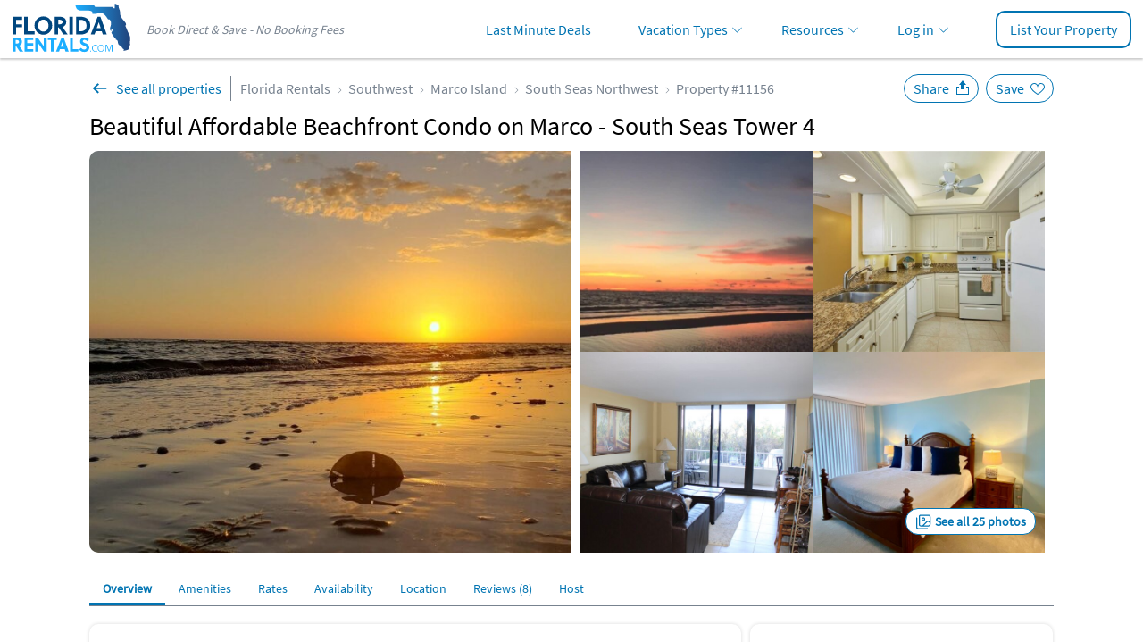

--- FILE ---
content_type: text/html; charset=UTF-8
request_url: https://www.floridarentals.com/11156/
body_size: 28408
content:
<!DOCTYPE html><!--[if IE 9]><html class="ie" lang="en"> <![endif]--><html lang="en"><head><title>Beautiful Affordable Beachfront Condo on Marco - South Seas Tower 4 - Marco Island | Florida Rentals</title><meta charset="utf-8"><meta http-equiv="X-UA-Compatible" content="IE=edge"><meta name="viewport" content="width=device-width, initial-scale=1, maximum-scale=1, viewport-fit=cover" id="myViewport"> <script>if (screen.width >= 768 && screen.width <= 1080) { var mvp = document.getElementById('myViewport'); mvp.setAttribute('content','width=1080, maximum-scale=1'); }</script> <meta name="description" content="Marco Island is a great place to spend your family vacation on the Gulf of Mexico. The waters are warm, the beach is pristine and the Condo is all ready for our guests to enjoy. Our rates are better t" ><meta property="og:image" content="https://assets.floridarentals.com/assets/properties/11156/tn5_30176734616236921540.jpg" ><link rel="preload" href="https://assets.floridarentals.com/design/fonts/ODelI1aHBYDBqgeIAH2zlNV_2ngZ8dMf8fLgjYEouxg.woff2" as="font" type="font/woff2" crossorigin><link rel="preload" href="https://assets.floridarentals.com/design/fonts/fontawesome-webfont.woff2?v=4.7.0" as="font" type="font/woff2" crossorigin> <script>var cb_desc = 'css_async_load'; var cb = function() { var h = document.getElementsByTagName('head')[0]; var l1 = document.createElement('link'); l1.rel = 'stylesheet'; l1.type = 'text/css'; l1.media = 'screen'; l1.href = 'https://assets.floridarentals.com/design/css_generated/merged_48ee2a496f5f6d1d22038d71e826ca4b_min.css?v=12.85'; h.appendChild(l1); }; (function() { var lastTime = 0; var vendors = ['ms', 'moz', 'webkit', 'o']; for(var x = 0; x < vendors.length && !window.requestAnimationFrame; ++x) { window.requestAnimationFrame = window[vendors[x]+'RequestAnimationFrame']; window.cancelAnimationFrame = window[vendors[x]+'CancelAnimationFrame'] || window[vendors[x]+'CancelRequestAnimationFrame']; } if (!window.requestAnimationFrame) { window.requestAnimationFrame = function(callback, element) { var currTime = new Date().getTime(); var timeToCall = Math.max(0, 16 - (currTime - lastTime)); var id = window.setTimeout(function() { callback(currTime + timeToCall); }, timeToCall); lastTime = currTime + timeToCall; return id; }; } if (!window.cancelAnimationFrame) { window.cancelAnimationFrame = function(id) { clearTimeout(id); }; } }()); var raf = requestAnimationFrame || mozRequestAnimationFrame || webkitRequestAnimationFrame || msRequestAnimationFrame; if (raf) raf(cb); else window.addEventListener('load', cb);</script> <noscript><link rel='stylesheet' href='https://assets.floridarentals.com/design/css_generated/merged_48ee2a496f5f6d1d22038d71e826ca4b_min.css?v=12.85' type='text/css' /></noscript><style>.ui-helper-clearfix:before,.ui-helper-clearfix:after{content: ""; display: table; border-collapse: collapse;}.ui-helper-clearfix:after{clear: both;}.ui-state-disabled{cursor: default !important; pointer-events: none;}.ui-icon{display: inline-block; vertical-align: middle; margin-top: -.25em; position: relative; text-indent: -99999px; overflow: hidden; background-repeat: no-repeat;}.ui-datepicker{width: 17em; padding: .2em .2em 0; display: none;}.ui-datepicker .ui-datepicker-header{position: relative; padding: .2em 0;}.ui-datepicker .ui-datepicker-prev,.ui-datepicker .ui-datepicker-next{position: absolute; top: 2px; width: 1.8em; height: 1.8em;}.ui-datepicker .ui-datepicker-prev{left: 2px;}.ui-datepicker .ui-datepicker-next{right: 2px;}.ui-datepicker .ui-datepicker-prev span,.ui-datepicker .ui-datepicker-next span{display: block; position: absolute; left: 50%; margin-left: -8px; top: 50%; margin-top: -8px;}.ui-datepicker .ui-datepicker-title{margin: 0 2.3em; line-height: 1.8em; text-align: center;}.ui-datepicker table{width: 100%; font-size: .9em; border-collapse: collapse; margin: 0 0 .4em;}.ui-datepicker th{padding: .7em .3em; text-align: center; font-weight: bold; border: 0;}.ui-datepicker td{border: 0; padding: 1px;}.ui-datepicker td span,.ui-datepicker td a{display: block; padding: .2em; text-align: right; text-decoration: none;}.ui-datepicker .ui-icon{display: block; text-indent: -99999px; overflow: hidden; background-repeat: no-repeat; left: .5em; top: .3em;}.ui-widget{font-family: Arial,Helvetica,sans-serif; font-size: 1em;}.ui-widget.ui-widget-content{border: 1px solid #c5c5c5;}.ui-widget-content{border: 1px solid #dddddd; background: #ffffff; color: #333333;}.ui-widget-content a{color: #333333;}.ui-widget-header{border: 1px solid #dddddd; background: #e9e9e9; color: #333333; font-weight: bold;}.ui-widget-header a{color: #333333;}.ui-state-default,.ui-widget-content .ui-state-default{border: 1px solid #c5c5c5; background: #f6f6f6; font-weight: normal; color: #454545;}.ui-state-hover,.ui-widget-content .ui-state-hover{border: 1px solid #cccccc; background: #ededed; font-weight: normal; color: #2b2b2b;}.ui-state-active,.ui-widget-content .ui-state-active{border: 1px solid #003eff; background: #007fff; font-weight: normal; color: #ffffff;}.ui-state-disabled,.ui-widget-content .ui-state-disabled,.ui-widget-header .ui-state-disabled{opacity: .35; filter:Alpha(Opacity=35); background-image: none;}.ui-state-disabled .ui-icon{filter:Alpha(Opacity=35); }.ui-icon{width: 16px; height: 16px;}.ui-icon,.ui-widget-content .ui-icon{background-image: url("https://assets.floridarentals.com/design/images/ui-icons_444444_256x240.png");}.ui-widget-header .ui-icon{background-image: url("https://assets.floridarentals.com/design/images/ui-icons_444444_256x240.png");}.ui-icon-circle-triangle-e{background-position: -48px -192px; }.ui-icon-circle-triangle-w{background-position: -80px -192px; }.ui-corner-all{border-top-left-radius: 3px;}.ui-corner-all{border-top-right-radius: 3px;}.ui-corner-all{border-bottom-left-radius: 3px;}.ui-corner-all{border-bottom-right-radius: 3px;}input[type="text"],select,textarea,button{appearance: none ; -moz-appearance: none ; -webkit-appearance: none ;}@media screen and (min-width: 768px) and (max-width: 1199px) {.pdpContainer .leftColumn{width: 70%;}.pdpContainer .rightColumn{width: 28%!important; float: right!important;}}.propertyHeader{position: relative; order: 2;}@media screen and (min-width: 768px) {.propertyHeader{padding-top: 10px; padding-bottom: 10px; order: 0; }#tab-contact{max-height: calc(100vh - 70px); overflow-y: auto; overflow-x: hidden; scrollbar-width: thin; }}.contactOwner{position: relative; }::-webkit-input-placeholder{color: #a0a0a0;}.contactOwner input[type="text"]:not(.floating-input),.contactOwner select:not(.floating-select){height: 40px; border: 1px solid #77828F; border-radius: 10px; padding-left: 10px; padding-right: 10px; box-sizing: border-box; margin-top: 11px; font-size: 16px;}.contactOwner select:focus,.contactOwner select:checked{color: #000 !important; border-color: #319bf5; -webkit-box-shadow: 0px 1px 5px -3px rgba(0, 0, 0, 0.3); -moz-box-shadow: 0px 1px 5px -3px rgba(0, 0, 0, 0.3); box-shadow: 0px 1px 5px -3px rgba(0, 0, 0, 0.3);}.contactOwner input,.contactOwner select{box-sizing: border-box;}.contactOwner textarea{border: 1px solid #77828F; border-radius: 10px; box-sizing: border-box; width: 100%; color: #000; font-size: 16px; font-family: "Source Sans Pro", sans-serif !important; height: 110px;}.contactOwner textarea:not(.floating-input){margin-top: 11px; margin-bottom: 10px; padding: 10px;}.contactOwner .btnType1{border-radius: 10px; font-weight: bold;}.contactOwner .firstName:not(.floating-input),.contactOwner .lastName:not(.floating-input),.contactOwner .fromDate:not(.floating-input),.contactOwner .toDate:not(.floating-input),.contactOwner .adults:not(.floating-select),.contactOwner .children:not(.floating-select){width: 49%;}.contactOwner .fromDate:not(.floating-input),.contactOwner .toDate:not(.floating-input){background: #fff url(https://assets.floridarentals.com/design/images/ico_date.svg) 10px 7px no-repeat; background-size: 24px auto; padding-left: 35px!important;}.contactOwner .fromDate.floating-input,.contactOwner .toDate.floating-input{background: #fff url(https://assets.floridarentals.com/design/images/ico_date.svg) 10px 7ppx no-repeat; background-size: 24px auto; padding-left: 35px!important;}.contactOwner .fromDate:hover,.contactOwner .toDate:hover{cursor: pointer;}.btnType1{-webkit-appearance: none; border-radius: 0; font-weight: 700!important;}.emailOwner .btnType1{width: 90%; display: inline-block; padding: 10px 15px 11px 15px; margin: auto;}.contactOwner .email,.contactOwner .phone{width: 100%; clear: both;}.contactOwner .firstName:not(.floating-input),.contactOwner .fromDate:not(.floating-input),.contactOwner .adults:not(.floating-select){float: left;}.contactOwner .lastName:not(.floating-input),.contactOwner .toDate:not(.floating-input),.contactOwner .children:not(.floating-select){float: right;}.contactOwner input[type="text"]:focus,.contactOwner select:focus,.contactOwner textarea:focus{border: 2px solid #0174B2; outline: none; -webkit-box-shadow: 0px 1px 5px -3px rgba(0, 0, 0, 0.3); -moz-box-shadow: 0px 1px 5px -3px rgba(0, 0, 0, 0.3); box-shadow: 0px 1px 5px -3px rgba(0, 0, 0, 0.3);}.contactOwner .adults:not(.floating-select),.contactOwner .children:not(.floating-select){background-color:#ffffff!important; background: url(https://assets.floridarentals.com/design/images/ico_arrow_down_6.svg) no-repeat right 10px top 15px; background-size: auto; background-size: 10px auto; color: #000;}.contactOwner .adults:not(.floating-select)[value=""],.contactOwner .children:not(.floating-select)[value=""]{color: #757575;}.propertyNav{background-color: #fff; list-style: none; display: flex;}.propertyNav li{float: left; width: auto;}.propertyNav li a{display: block; text-align: center; padding: 11px 15px 10px 15px; text-decoration: none; white-space: nowrap;}.propertyNav li.back{background-color: #0174b2;max-height: 39px;}.propertyNav li.back a{display: block; padding: 0!important;}.propertyNav li a:hover{color: #0174b2;}.propertyNav li a:active{color: #0174b2; background-color: #f5f5f5; -webkit-box-shadow: inset 0px -1px 0px 0px #0174b2; -moz-box-shadow: inset 0px -1px 0px 0px #0174b2; box-shadow: inset 0px -1px 0px 0px #0174b2;}.showCalendarMobile{display: none!important;}@media screen and (max-width: 767px) {.pdpContainer.container{padding: 0 17px 0 17px; }.pdpContainer .propertyGallery .back{position: absolute; left: 0; top: 0; text-align: center; padding: 10px 0 0 10px; border-radius: 50%; cursor: pointer; z-index: 1; height: 50px; width: 50px; box-sizing: border-box; }.pdpContainer .propertyGallery .backInside{color: #fff !important; background-color: #FFFFFF; font-size: 18px; text-align: center; padding: 5px 5px 0 5px; border-radius: 50%; cursor: pointer; z-index: 1; height: 30px; width: 30px; box-sizing: border-box; }.pdpContainer .propertyGallery .back img{position: relative; left: -1px; top: -2px; }.pdpContainer .propertyGallery .share{color: #fff !important; background-color: #FFFFFF; font-size: 18px; position: absolute; right: 50px; top: 10px; text-align: center; padding: 5px 5px 0 5px; border-radius: 50%; cursor: pointer; z-index: 1; height: 30px; width: 30px; box-sizing: border-box; }.pdpContainer .propertyGallery .share img{position: relative; left: -2px; top: -3px; }.propertyGallery .slider-for.slider:not(.slick-initialized) img{width: 100%; height: auto; }.propertyGallery .slick-counter{background-image: none; background-color: #000; padding: 5px; border-radius: 2px; line-height: 14px; position: relative; width: auto; display: inline-block !important; top: -30px; right: 10px; float: right; text-align: center; color: #FFF; margin-bottom:-30px; }.contactOwner .adults:not(.floating-select),.contactOwner .children:not(.floating-select){border-radius: 6px!important; }.top-menu-container{margin-left: -17px; margin-right: -17px; box-sizing: border-box; border-bottom: 1px solid #77828F; -webkit-box-shadow: 0px 4px 4px 0px #00000040; -moz-box-shadow: 0px 4px 4px 0px #00000040; box-shadow: 0px 4px 4px 0px #00000040; padding-top: 0 0 5px 0; height: 40px; background-color: #ffffff; }.top-menu-container .propertyNav{padding-top: 0; }.top-menu-container .propertyNav li{font-size: 14px; margin-right: 0; }.top-menu-container-inner{overflow-x: auto; margin-left: 0; margin-right: 0; margin-bottom: -5px; width: 100%; position: absolute; }.top-menu-container-inner::-webkit-scrollbar{display: none; }.top-menu-container-inner::-webkit-scrollbar{-webkit-appearance: none; }.pdpContainer .boxType1{-webkit-box-shadow: none; -moz-box-shadow: none; box-shadow: none; padding-left: 0; padding-right: 0; margin-top: 0; padding-top: 10px; }.pdpContainer .mapIframe{height: 240px!important; }.pdpContainer .propertyGallery{margin-top: 0!important; }.pdpContainer .propertyGallery{margin-left: -17px; margin-right: -17px; }.pdpContainer .calendar{width: 100%!important; }.pdpContainer .calendarMonth{padding-left: 0; }.pdpContainer .calendarMonth li{width: 14.28%!important; height: auto; }.pdpContainer .calendarMonth .calendarUnavailable,.pdpContainer .calendarMonth .calendarAvailable,.pdpContainer .calendarMonth .calendarDay{width: 100%!important; padding: 5px 0; }.showCalendarMobile{display: block!important; padding: 5px 10px; }.showCalendarMobile.disabled{color:#ddddde; }.pdpContainer .calendar{height: auto!important; }.pdpContainer .rwd-table th{font-size: 13px; border-right: 1px solid #EBEBEB; border-bottom: 1px solid #EBEBEB; border-top: 1px solid #EBEBEB; background-color: #f9f9f9; padding: 7px 1px; text-align: center; display: table-cell; }.pdpContainer .rwd-table tr th:first-child{border-left: 1px solid #EBEBEB; text-align: left; padding-left:5px; }.pdpContainer .rwd-table td:before{content: none; }.pdpContainer .rwd-table td{border-right: 1px solid #EBEBEB; border-bottom: 1px solid #EBEBEB; vertical-align: middle; text-align: center; padding: 5px 1px; display: table-cell; }.pdpContainer .rwd-table tr td:first-child{text-align: left; border-left: 1px solid #EBEBEB; padding-left:5px; }.pdpContainer .tdDates{width: 120px; }.pdpContainer .rwd-table .thWeekend,.pdpContainer .rwd-table .tdWeekend{display: none; }.pdpContainer .subSectionAmenities{border-top: 0!important; }.pdpContainer .reviewAuthor img{width: 50px!important; }}#tab-overview .rating{margin-top: 10px; cursor: pointer;}.pdpContainer .listType10 li{padding: 5px 0;}.pdpContainer .listType10 img{margin-bottom: -7px; margin-right: 4px;}@media screen and (min-width: 768px) {.propertyNav{border-bottom: 1px solid #77828F; }.propertyGallery{display: flex; width: 1080px; height: 450px; position: relative; border-radius: 10px; overflow: hidden; margin-bottom: 20px; }.propertyGallery .large-photo{width: 50%; height: 100%; object-fit: cover; cursor: pointer; margin-right: 10px }.propertyGallery .small-photos{display: flex; flex-wrap: wrap; width: 50%; gap: 10px; cursor: pointer; }.propertyGallery .large-photo:hover,.propertyGallery .small-photo:hover{filter: brightness(0.9); }.propertyGallery .small-photo{width: calc(50% - 5px); overflow: hidden; display: flex; flex-flow: column; -moz-box-align: center; align-items: center; -moz-box-pack: center; justify-content: center; position: relative; }.propertyGallery .small-photo img{width: 100%; height: 100%; object-fit: cover; }.seeAllPhotos{display: inline-block; position: absolute; bottom: 20px; right: 20px; border-radius: 14px; border: 1px solid #0174b2; padding: 5px 10px 5px 32px; font-weight: bold; font-size: 14px; background: #fff url(https://assets.floridarentals.com/design/images/ico_see_all_imgs.svg) 10px center no-repeat; }.seeAllPhotos:hover{text-decoration: none; }}.btnOverlay{position: absolute; width: 100px; top: calc(50% - 55px); text-align: center;}.btnOverlay img{width: 74px!important; height: 74px!important; margin: auto;}.btnOverlay span{display: inline-block; padding: 5px; border-radius: 5px; background-color: rgba(255, 255, 255, 0.8); color: #77828f; margin-top: 10px; font-weight: bold; font-size: 14px; letter-spacing: 1px;}.btnInteractions,.btnInteractions.save.fav{border: 1px solid #0174B2; color: #0174B2!important; font-size: 16px; margin-left: 5px; padding: 5px 32px 5px 10px; border-radius: 30px; cursor: pointer; background-position: top 2px right 5px; background-size: 24px 24px; background-repeat: no-repeat;}.btnInteractions.share{background-image:url(https://assets.floridarentals.com/design/images/ico_pdp_save_w.svg);}.btnInteractions.save{background-image:url(https://assets.floridarentals.com/design/images/ico_pdp_share_decktop_w.svg);}.btnInteractions.save.fav{position: static; right: auto; top: auto; text-align: left; z-index: auto; height: auto; width: auto; box-sizing: content-box;}.deal-msg{font-size:16px; background-image:url(https://assets.floridarentals.com/design/images/ico_special_offer.svg); background-repeat:no-repeat; background-position: 10px 9px; background-size:24px auto; -webkit-box-shadow: 0px 4px 4px 0px rgba(0, 0, 0, 0.25); -moz-box-shadow: 0px 4px 4px 0px rgba(0, 0, 0, 0.25); box-shadow: 0px 4px 4px 0px rgba(0, 0, 0, 0.25); background-color: rgba(1, 116, 178, 0.1); padding:10px 10px 10px 40px; border-radius:10px;}.subSection{border-top: none; padding-top: 10px; margin-bottom: 20px;}.ownerInfoThumb{width: 92px; height: 92px; margin-right: 20px; border-radius: 10px; margin: 10px 10px 10px 0;}.external_link_prop{padding-right:20px; background:url(https://assets.floridarentals.com/design/images/ico_share.svg) right 3px no-repeat; background-size:16px auto;font-size:16px;}@media screen and (min-width: 768px) {.subSection{border-top: 1px solid #dfe0e3; padding-top: 20px; }}.review{padding-top: 20px; margin-top: 20px; border-top: 1px solid #cacaca;}.reviewAuthor{display: flex; justify-content: left; align-items: center;}.reviewAuthor img{width: 70px; border-radius: 50%; margin-right: 10px; float: left; height: auto;}.reviewBody{padding-top: 20px;}.reviewBody .rating{height: 22px;}.reviewBody .rating .fa{font-size: 16px;}.reviewOwnerResponse{padding: 10px; background-color: #fbfbfd; border-radius: 10px; box-shadow: 0px 4px 4px 0px rgba(0, 0, 0, 0.25); -webkit-box-shadow: 0px 4px 4px 0px rgba(0, 0, 0, 0.25); -moz-box-shadow: 0px 4px 4px 0px rgba(0, 0, 0, 0.25);}.reviewHelpful{border-radius: 4px; border: 1px solid #cacaca; display: inline-block; margin-right: 10px;}.reviewHelpfulScore{padding: 8px 10px 8px 10px; border-right: 1px solid #cacaca; display: inline-block;}.reviewHelpful a{padding: 8px 10px 8px 10px;}.social{display: table; position: absolute; top: 10px; right: 0;}@media screen and (min-width: 768px) {.social{top: 24px; }}.boxRoundBorder{border: 1px solid #0174b2; height:38px; display:inline-block; padding:7px 5px 0 3px; box-sizing:border-box; -webkit-border-radius: 4px; -moz-border-radius: 4px; border-radius: 4px;}.btnPrev2{padding-left: 25px!important; padding-right:10px!important; background:url(https://assets.floridarentals.com/design/images/ico_arrow_left.svg) 3px 10px no-repeat; background-size:20px 20px;}.btnNext2{padding-right:25px!important; padding-left:10px!important; background:url(https://assets.floridarentals.com/design/images/ico_arrow_right_2.svg) right 3px top 10px no-repeat; background-size:20px 20px;}#availability_months{border-radius:10px; overflow:hidden; -webkit-box-shadow:inset 0px 0px 0px 1px rgba(239,239,239,1); -moz-box-shadow: inset 0px 0px 0px 1px rgba(239,239,239,1); box-shadow: inset 0px 0px 0px 1px rgba(239,239,239,1);}.legendAvailableIco,.legendUnavailableIco{height: 20px; width: 24px; text-align: center; border: 1px solid; display: inline-block; margin-right: 6px; font-weight: bold; padding-top: 4px;}.legendAvailableIco{background-color: #fff; border-color: #77828F;}.legendUnavailableIco{background-color: #efefef; border-color: #77828F; color:rgba(0, 0, 0, 0.2); text-decoration: line-through;}.changeRatesSelect{margin-top: -5px; margin-left: 5px;}.picPop:hover{cursor: pointer;}.qa{position: relative; padding-left: 20px;}.qaQ{margin-top: 20px;}.qaA{margin-top: 5px;}.qaBullet{position: absolute; top: -1px; left: 0;}.emailOwner{position: fixed; bottom: 0; background-color: #ffffff; border: none; -webkit-box-shadow: 0px -2px 2px 0px rgba(0, 0, 0, 0.25); -moz-box-shadow: 0px -2px 2px 0px rgba(0, 0, 0, 0.25); box-shadow: 0px -2px 2px 0px rgba(0, 0, 0, 0.25); text-align: center; padding: 15px 0 16px 0; width: 100%; z-index: 1000;}.emailOwner .btnType5{display: block; margin: 0 10px 0 10px;}@media all and (min-width: 768px) {.emailOwner{display: none; }}.mapIframe{border: 0; width: 100%; height: 450px; display: block;}@media screen and (max-width: 767px) {.marginB55{margin-bottom: 55%; }}.listcol2{column-count: 2;}.listcol2 li{list-style-type: none;}.listcol2.disc li{display: list-item; list-style-type: disc; margin-left: 20px;}.listcol2-3{padding-left: 16px; column-count: 2; column-gap: 20px; list-style-position: outside;}.listcol2-3 li{display: list-item; list-style-type: disc; padding-left: 0; margin-left: 0; break-inside: avoid; font-size: 14px;}.listcol2-3 li.empty{display: none; list-style-type: none;}@media screen and (min-width: 768px) {.listcol2-3{column-count: 3; }.listcol2-3 li{font-size: 16px; }.listcol2-3 li.empty{display: block; }}.loadingOverlay{display: none; position: fixed; z-index: 1001; top: 0; left: 0; height: 100%; width: 100%; background: rgba( 1, 116, 178, .8 ) url('https://assets.floridarentals.com/design/images/loading2.gif') 50% 50% no-repeat;}@media screen and (max-width: 767px){#photos_modal{padding: 0;}#photos_modal .modal-body{max-height: calc(100vh - 62px); padding: 0 5px !important; }}.socialMediaGroup a{width: 30px; height: 30px; text-align: center; padding-top: 7px; box-sizing: border-box; margin-right: 10px; display: inline-block; overflow:hidden; padding:2px; box-sizing: border-box;}.socialMediaGroup a img{width:100%;}@media screen and (min-width: 768px) {.breadcrumbs .btnBack{padding: 4px 10px 4px 30px !important; margin-right: 10px; border-right: 1px solid #77828F; background: url(https://assets.floridarentals.com/design/images/ico_back_pdp.svg) 0 center no-repeat !important; background-size: 24px 24px !important; }}h1{font-size: 24px!important; padding-top: 10px!important; font-weight: bold!important;}.pdpFlexContainer{display: flex; flex-direction: column;}@media screen and (min-width: 768px){#contactOwnerSection{padding-top: 20px;}h1{font-size: 28px!important; font-weight: normal!important; }}@media screen and (max-width: 767px){#tab-contact{padding-top: 20px; margin-top: 20px; border-top:1px solid #efefef; }}.pdpSiteFeaturesContainer{background-color:#0174b2; color:#fff; text-align:center; padding-top:20px; padding-bottom:10px; border-radius: 10px;}.pdpSiteFeaturesContainerTitle{font-weight: bold;}.pdpSiteFeaturesBox{width:100%; text-align:center; padding:20px 10px; box-sizing:border-box}.pdpSiteFeaturesBox img{height: 67px; margin-bottom:10px;}@media screen and (min-width: 768px) {.pdpSiteFeaturesContainer{padding:20px;}.pdpSiteFeaturesContainerTitle{font-weight: normal;}.pdpSiteFeaturesBox{width:33%; float:left; padding:20px 10px;}.pdpSiteFeaturesBox img{height: 75px;}}#inquiryform .inputFlex{display: flex; gap: 10px;}#inquiryform .inputFlex div{flex-grow: 1; width:50%;}#inquiryform .inputFlex input,#inquiryform .inputFlex select{width: 100%;}#inquiryform input[type="text"],#inquiryform select{height: 40px; border: 1px solid #77828F; border-radius: 5px; padding-left: 10px; padding-right: 10px; box-sizing: border-box; margin-top: 5px; font-size: 16px; font-family: "Source Sans Pro", sans-serif !important;}#inquiryform select:focus,#inquiryform select:checked{color: #000 !important; border-color: #319bf5; -webkit-box-shadow: 0px 1px 5px -3px rgba(0, 0, 0, 0.3); -moz-box-shadow: 0px 1px 5px -3px rgba(0, 0, 0, 0.3); box-shadow: 0px 1px 5px -3px rgba(0, 0, 0, 0.3);}#inquiryform input,#inquiryform select{box-sizing: border-box;}#inquiryform textarea{border: 1px solid #77828F; border-radius: 5px; box-sizing: border-box; width: 100%; color: #000; font-size: 16px; font-family: "Source Sans Pro", sans-serif !important; height: 80px; resize: none; margin-top: 5px; margin-bottom: 5px; padding: 10px;}#inquiryform .btnType1{border-radius: 10px; font-weight: bold!important; font-size: 16px;}#inquiryform .fromDate,#inquiryform .toDate{background: #fff url(https://assets.floridarentals.com/design/images/ico_date.svg) 10px 7px no-repeat; background-size: 24px auto; padding-left: 35px!important;}#inquiryform .fromDate:hover,#inquiryform .toDate:hover{cursor: pointer;}#inquiryform .email,#inquiryform .phone{width: 100%; clear: both;}#inquiryform input[type="text"]:focus,#inquiryform select:focus,#inquiryform textarea:focus{border: 2px solid #0174B2; outline: none; -webkit-box-shadow: 0px 1px 5px -3px rgba(0, 0, 0, 0.3); -moz-box-shadow: 0px 1px 5px -3px rgba(0, 0, 0, 0.3); box-shadow: 0px 1px 5px -3px rgba(0, 0, 0, 0.3);}#inquiryform .adults,#inquiryform .children{background-color:#ffffff!important; background: url(https://assets.floridarentals.com/design/images/ico_arrow_down_6.svg) no-repeat right 10px top 15px; background-size: auto; background-size: 10px auto; color: #000;}#inquiryform .adults:not([value]),#inquiryform .children:not([value]){color: #757575!important;}.emailOwner .inqBtn{width: 49%;}@media screen and (min-width: 768px) {#inquiryform input[type="text"],#inquiryform select,#inquiryform textarea{margin-top: 3px; }}@font-face{font-family: 'Source Sans Pro'; font-style: normal; font-weight: 400; src: local('Source Sans Pro Regular'), local('SourceSansPro-Regular'), url(https://assets.floridarentals.com/design/fonts/ODelI1aHBYDBqgeIAH2zlMgmx_L9kV4w6g8dYQOLFUI.woff2) format('woff2'); unicode-range: U+0400-045F, U+0490-0491, U+04B0-04B1, U+2116; font-display: swap;}@font-face{font-family: 'Source Sans Pro'; font-style: normal; font-weight: 400; src: local('Source Sans Pro Regular'), local('SourceSansPro-Regular'), url(https://assets.floridarentals.com/design/fonts/ODelI1aHBYDBqgeIAH2zlMODs9238LZG2v64UiBIjng.woff2) format('woff2'); unicode-range: U+1F00-1FFF; font-display: swap;}@font-face{font-family: 'Source Sans Pro'; font-style: normal; font-weight: 400; src: local('Source Sans Pro Regular'), local('SourceSansPro-Regular'), url(https://assets.floridarentals.com/design/fonts/ODelI1aHBYDBqgeIAH2zlFjqPhnWKseBf12Mt9_m7kc.woff2) format('woff2'); unicode-range: U+0370-03FF; font-display: swap;}@font-face{font-family: 'Source Sans Pro'; font-style: normal; font-weight: 400; src: local('Source Sans Pro Regular'), local('SourceSansPro-Regular'), url(https://assets.floridarentals.com/design/fonts/ODelI1aHBYDBqgeIAH2zlNOAHFN6BivSraYkjhveRHY.woff2) format('woff2'); unicode-range: U+0102-0103, U+1EA0-1EF9, U+20AB; font-display: swap;}@font-face{font-family: 'Source Sans Pro'; font-style: normal; font-weight: 400; src: local('Source Sans Pro Regular'), local('SourceSansPro-Regular'), url(https://assets.floridarentals.com/design/fonts/ODelI1aHBYDBqgeIAH2zlC2Q8seG17bfDXYR_jUsrzg.woff2) format('woff2'); unicode-range: U+0100-024F, U+1E00-1EFF, U+20A0-20AB, U+20AD-20CF, U+2C60-2C7F, U+A720-A7FF; font-display: swap;}@font-face{font-family: 'Source Sans Pro'; font-style: normal; font-weight: 400; src: local('Source Sans Pro Regular'), local('SourceSansPro-Regular'), url(https://assets.floridarentals.com/design/fonts/ODelI1aHBYDBqgeIAH2zlNV_2ngZ8dMf8fLgjYEouxg.woff2) format('woff2'); unicode-range: U+0000-00FF, U+0131, U+0152-0153, U+02C6, U+02DA, U+02DC, U+2000-206F, U+2074, U+20AC, U+2212, U+2215; font-display: swap;}html,body,div,span,iframe,h1,h2,h3,p,img,strong,b,i,ul,li,form,label,table,tbody,thead,tr,th,td,footer,header,section{margin:0; padding:0; border:0; outline:0; font-size:100%; vertical-align:baseline; background:transparent;}footer,header,section{display:block;}a{margin:0; padding:0; font-size:100%; vertical-align:baseline; background:transparent;}table{border-collapse:collapse; border-spacing:0;}hr{display:block; height:1px; border:0; border-top:1px solid #cccccc; margin:1em 0; padding:0;}.alternateColor12{color:#77828F;}.boxShadow1{-webkit-box-shadow: 0px 2px 2px 0px rgba(0, 0, 0, 0.2); -moz-box-shadow: 0px 2px 2px 0px rgba(0, 0, 0, 0.2); box-shadow: 0px 2px 2px 0px rgba(0, 0, 0, 0.2);}.text24{font-size:24px;}.text1820{font-size:18px;}.text1624{font-size:16px;}.text1824{font-size:18px;}.text1416{font-size:14px!important;}.breadcrumbs.breadcrumbsBottom{font-size:16px;}@media screen and (min-width: 768px) {.text1820{font-size:20px;}.text1624{font-size:24px;}.text1824{font-size:24px;}.text1416{font-size:16px!important;}.breadcrumbs.breadcrumbsBottom{font-size:14px;}}.text24{font-size:24px;}.text20{font-size:20px!important;}.text18{font-size:18px;}.text16{font-size:16px;}.text14{font-size:14px;}.text12{font-size:12px;}.lineHeight25{line-height:25px;}.marginT5{margin-top:5px;}.marginT10{margin-top:10px;}.marginT20{margin-top:20px;}.marginB5{margin-bottom:5px;}.marginB10{margin-bottom:10px;}.marginB20{margin-bottom:20px;}.marginR0{margin-right:0;}.paddingT20{padding-top:20px;}.paddingL3{padding-left:3px!important;}.paddingL30{padding-left:30px;}.paddingB10{padding-bottom: 10px;}.paddingT0-10{padding-top: 0;}@media all and (min-width:768px) {.paddingT0-10{padding-top: 10px;}}.textCenter{text-align:center;}.textCenterLeft{text-align:center;}.sepLine{height: 1px; color: #EFEFEF;}.posRelative{position: relative;}h1,h2,h3{font-weight:normal;}@media screen and (min-width: 768px) {.textCenterLeft{text-align:left;}}.blur{backdrop-filter: blur(2px);filter: blur(2px);overflow: hidden;}.btnType1{background-color:#E16C00; color:#fff!important; font-weight: normal!important; display:block; text-align:center; padding:10px 0 11px 0; width:100%; border:none; font-size:16px; cursor:pointer;border-radius:10px;font-family: "Source Sans Pro", sans-serif !important;}.btnType1:hover,.btnType1:active{color:#fff; text-decoration:none!important; background-color:#A65000;}.btnType3{border:1px solid #0174b2; border-radius:4px; padding:6px 15px 6px 15px; background-color:transparent; display:block}.btnType3:hover{text-decoration:none; background-color:#e0eaff}.btnType1:active{color:#A65000; text-decoration:none!important; background-color:#fff;}.btnBack{padding:8px 15px 8px 40px!important; display:inline-block; cursor:pointer; margin-right:20px; background:url(https://assets.floridarentals.com/design/images/ico_see_all.svg) 0 2px no-repeat !important; background-size:30px 30px!important; color:#0174b2!important;}.btnBack:hover{text-decoration:none;}@media screen and (min-width: 768px) {.btnType1{color:#fff!important; display:block; text-align:center; padding:10px 0 11px 0; width:100%; border:none; font-size:16px; cursor:pointer;}.btnType1:hover{color:#fff; text-decoration:none!important;}}.listType8{list-style:none;}.listType8 li{display: block; width:100%;}.listType8 li a{padding:10px 0 10px 0; display:block; line-height:1.8em; color:#0174b2; outline : none;}.listType8 li a,.listType8 li a:focus,.listType8 li a:link,.listType8 li a:visited,.listType8 li a:hover,.listType8 li a:active{outline : none;}.listType8 li a:first-child{outline : none;}.listType8 li img{margin-right:10px; float:left; width:25px; height:auto;border : 0;}.listType10{list-style:none;}.listType10 li{display: inline-block; width: 49%; box-sizing: border-box;}.breadcrumbs{list-style:none; display:table; font-size:16px;}.breadcrumbs li{vertical-align:middle; display:none; color:#77828F;}.breadcrumbs.breadcrumbsBottom li{vertical-align:middle; display:inline!important;}.breadcrumbs li:first-child{display:table-cell;}.breadcrumbs li a{padding:0 20px 0 10px; background:url(https://assets.floridarentals.com/design/images/ico_arrow_breadcrumbs.svg) right 7px top 8px no-repeat; background-size:auto 8px !important; color:#77828F}.breadcrumbs li a:first-child{padding-left:0;}.breadcrumbs.breadcrumbsBottom li a{color: #77828F;background:url(https://assets.floridarentals.com/design/images/ico_arrow_breadcrumbs.svg) right 6px no-repeat; background-size:10px 10px !important;padding: 0 15px 0 0;}.breadcrumbs.breadcrumbsBottom li:first-of-type a{padding-left:0;}@media screen and (min-width: 768px) {.breadcrumbs li{display:table-cell;}.breadcrumbs.breadcrumbsBottom li a{padding: 0 20px 0 10px;}}.containerBreadcrumbsBottom{padding: 20px 10px 20px 10px!important; background-color: #FBFBFD; margin-top: 20px; border-top: 1px solid #EFEFEF;}.rwd-table{margin: 1em 0; min-width: 300px; -webkit-box-shadow: 0px 2px 8px 0px rgba(0, 0, 0, 0.12); -moz-box-shadow: 0px 2px 8px 0px rgba(0, 0, 0, 0.12); box-shadow: 0px 2px 8px 0px rgba(0, 0, 0, 0.12); border-radius: 10px; overflow: hidden;}.rwd-table tr{border: none;}.rwd-table th{display: none; background-color:#efefef; white-space:nowrap; font-weight: normal;}.rwd-table td{border: none; display: block;}.rwd-table tr:nth-child(even){background-color: #ffffff;}.rwd-table tr:nth-child(odd){background-color: #EFEFEF;}.rwd-table td:first-child{padding-top: .5em;}.rwd-table td:last-child{padding-bottom: .5em;}.rwd-table td:before{content: attr(data-th) ": "; font-weight: bold; width: 6.5em; display: inline-block;}@media (min-width: 768px) {.rwd-table td:before{display: none; }}.rwd-table th,.rwd-table td{text-align: left;}@media (min-width: 768px) {.rwd-table th,.rwd-table td{display: table-cell; padding: .25em .5em; }.rwd-table th:first-child,.rwd-table td:first-child{padding-left: 0; }.rwd-table th:last-child,.rwd-table td:last-child{padding-right: 0; }}.rwd-table tr{border-color: #cacaca;}.rwd-table th,.rwd-table td{margin: .5em 1em;}@media (min-width: 768px) {.rwd-table:not(#addRatesTable) th,.rwd-table:not(#addRatesTable) td{padding: 1em !important; }}.boxType1{background-color:#fff; padding:20px; -webkit-box-shadow: 0px 0px 4px 0px rgba(0,0,0,0.15); -moz-box-shadow: 0px 0px 4px 0px rgba(0,0,0,0.15); box-shadow: 0px 0px 4px 0px rgba(0,0,0,0.15); border-radius: 10px;}body{font-family: 'Source Sans Pro', sans-serif !important; color:#000000 !important; font-size:14px; min-height: 100vh; position: relative;padding-bottom: 100px;-webkit-text-size-adjust: 100%;}a{text-decoration:none; color:#0174b2}a:hover{color:#0174b2; text-decoration:underline;}.container{width: 100%; padding:0 10px 0 10px; text-align:left; box-sizing:border-box; min-height: 100%;}header{background-color:#fff; position:relative; z-index:10; height:50px;}#logo{width:80px; position:relative; top:10px; left:10px; z-index:3;float:left;}#logo img{width:auto; height:38px;}#tagline{display: none;}@media screen and (min-width: 768px) {#logo{position:absolute; top:5px; left:12px; width:auto}#logo img{width:auto; height:60px;}#tagline{display: block; position: absolute; top: 24px; left: 164px; color: #77828F; font-style: italic;}header{height:auto; height:65px;}header{margin:0;}body{box-sizing: border-box; padding-bottom: 95px;}}@media screen and (min-width: 1200px) {.container{width: 1080px; margin:0;}}@media screen and (min-width: 1200px) {.container{padding:0; margin:auto}}footer{border-top: 1px solid #efefef; padding:20px 0 20px 0; background-color:#fbfbfd; text-align:center; vertical-align:bottom;position: absolute; bottom: 0; width: 100%;}footer .container{text-align:center}footer ul{list-style:none; margin:auto; display:inline-block}footer ul>li{float:left; padding:0 10px 0 10px; font-size:16px;}footer .copyright{text-align:left; font-size:16px;padding-top: 10px; padding-left: 10px; border-top: 1px solid #efefef; margin-top: 10px;}@media screen and (min-width: 768px) {footer ul{list-style:none;}footer ul>li{padding:0 10px 0 10px;}footer .copyright{font-size:16px; text-align:center; margin-top:0;padding-top: 10px;border-top: none;}}.rating{margin-top:5px; line-height:0; height:22px;}.rating .reviewsNo{display:inline-block; position:relative; margin-left:10px; font-size:16px; top:-3px;}.leftColumn{width:100%;}.rightColumn{width:100%;}.fav{color: #fff !important; background-color: #FFFFFF; font-size: 18px; position: absolute; right: 10px; top: 10px; text-align: center; padding: 5px 5px 0 5px; border-radius: 50%; cursor: pointer; z-index: 1; height: 30px; width: 30px; box-sizing: border-box;}.fa{color: #77828F;}.fav .fa.fa-heart:before{content: "\f08a"!important;}.rating .fa{font-size: 12px; color: #77828F!important;}.rating{height: 16px;}.rating .reviewsNo{font-size: 16px; top: 1px; margin-left: 3px;}.rating .reviewsNo{display: inline-block!important; padding-left: 2px;}@media screen and (min-width: 768px) {.leftColumn{width:720px; margin-right:10px; float:left;}.rightColumn{width:329px; float:left;}}@media screen and (min-width: 1200px) {.leftColumn{width:730px;}.rightColumn{width:339px!important;}}.modal-backdrop{position: fixed; top: 0; right: 0; bottom: 0; left: 0; z-index: 1040; background-color: #000; opacity: .5;}#ui-datepicker-div{z-index: 1050!important;}#no_booking_fees_modal{margin:-10px!important; padding:0!important; overflow: inherit }.clearfix:before,.clearfix:after{display: table; content: " ";}.clearfix:after{clear: both;}.clear{clear:both}.inline{display:inline;}.relative{position:relative;}.left{float:left;}.right{float:right;}.hideMobile{display:none!important;}.hideMobile3{display:none;}.hideMobile4{display: none!important;}.hideMobileInline{display:none!important;}.sticky{z-index:3; position: sticky; position: -webkit-sticky; position: -moz-sticky; position: -ms-sticky; position: -o-sticky; top: 0;}.textCenter{text-align: center}.d-inline-block{display: inline-block!important;}@media screen and (min-width: 768px) {.hideMobile{display:block!important;}.hideMobile3{display:inline;}.hideMobile4{display:inline-block!important;}.menu .hideMobile4{display:none!important;}.hideMobileInline{display:inline-block!important;}.hideLarge{display:none!important;}}@media screen and (min-width: 1024px) {.menu .hideMobile4{display:inline-block!important;}}@media screen and (max-width: 767px) {.leftM{float:left;}.rightM{float:right;}.boldM{font-weight: bold;}}.displayNone1{display: none;}html{overflow-y:scroll;}.white-space-wrap{word-wrap: break-word; }@media all and (max-width:768px) {body{background: none;}}.modal-header{border-bottom:1px solid #e0e0e0; padding-bottom:12px; padding-top:4px; margin-bottom:15px;}.closePopup{position:absolute; top:15px; right:15px; color:#777777; font-size:20px; text-decoration:none; width:24px; height:24px; text-align:center;outline : none;text-indent: -100px;overflow: hidden;background-image: url(https://assets.floridarentals.com/design/images/ico_close_popup.svg);background-repeat: no-repeat;background-size: 16px auto;background-position: center;}.ui-state-active,.ui-widget-content .ui-state-active{border: 1px solid #cccccc!important; background: #ededed!important; color: #2b2b2b!important;}.ui-widget,.ui-widget-content{font-family: 'Source Sans Pro', sans-serif !important; color: #000000 !important;}.description-container{position: relative; max-width: 100%; }.description-text{margin-bottom: 8px; overflow: hidden; transition: max-height 0.3s ease-out;}.description-text.collapsed{max-height: 230px;}.show-more-btn{color: #77828F; background: none; border: none; padding: 0; font: inherit; cursor: pointer; font-size: 16px;}.viewMoreInfo{padding-right: 15px; background: url(https://assets.floridarentals.com/design/images/ico_arrow_down_6.svg) no-repeat right 0px top 7px; background-size: 8px auto; color: #77828F; margin-top: 6px; display: inline-block;}.menu{display:block; margin-bottom:0; float:right; padding:0; box-sizing:border-box;}.menu li{display: inline-block; float: none; padding-left: .8em; padding-right: .8em; width: auto; box-sizing: border-box; font-size: 16px; font-weight: bold; border: 0;}.menu li.menuUserName{display: none;}.menu li a{padding: 12px 14px; display: block;}.show-menu-btn,.hide-menu-btn{transition: 0.4s; font-size: 24px; cursor: pointer; display: none; line-height:30px}.show-menu-btn{float: right; margin-top:12px; margin-right:15px;}.menu a:hover,.show-menu-btn:hover,.hide-menu-btn:hover{text-decoration:none;}#chk{position: absolute; visibility: hidden; z-index: -1111;}.ico-menu-open{background:url(https://assets.floridarentals.com/design/images/ico_menu_open.svg) center center no-repeat; background-size:contain; width: 30px; height: 30px; display: block;}.ico-menu-close{background:url(https://assets.floridarentals.com/design/images/ico_menu_close.svg) center center no-repeat; background-size:contain;width: 30px; height: 30px; display: block;}@media screen and (max-width:1023px) {.show-menu-btn,.hide-menu-btn{display: block; }.menu{position: fixed; width: 66.6666%; height: 100vh; background-color:#ffffff; right: -100%; top: 0; text-align: left; padding: 50px 0 0 0 ; line-height: normal; transition: 0.7s; z-index:7; }.menu li{display:block; float:none; padding:0 !important; height:auto!important;border-top:1px solid rgba(0,0,0,0.6);}.menu a{display: block; padding: 10px 15px 10px 15px; }.hide-menu-btn{position: absolute; top: 15px; right: 15px; }.menu li.menuUserName{display: block!important;}}#opaque{position: fixed; top: 0px; left: 0px; width: 100%; height: 100%; z-index: 5; display: none; background-color: black; filter: alpha(opacity=30); opacity: 0.3;}.menu li.hasSubmenu ul{background-color:#ffffff;}.menu li.hasSubmenu ul li{padding:0; border-top:1px solid rgba(0,0,0,0.1); display:block; white-space: nowrap; height:auto;}.menu li.hasSubmenu ul li a{padding:.8em 2em; display:block; background-image:none; font-size:14px;}.menuUserName{margin-top: -44px; border-top: none!important;}@media all and (min-width:1024px){.menu li.hasSubmenu ul{display: none;}.menu li.hasSubmenu a{background: url(https://assets.floridarentals.com/design/images/ico_arrow_down_2.svg) no-repeat right 4px top 17px; background-size: 11px auto; padding-right:20px;}.menu li.hasSubmenu ul{position:absolute; top:50px; right:0; z-index:20;border: 1px solid #ddd; -webkit-box-shadow: 0 8px 14px 0 rgb(0 0 0 / 10%); box-shadow: 0 8px 14px 0 rgb(0 0 0 / 10%);min-width: 210px;}.menu li.hasSubmenu ul li:first-child{border-top: none;}.menu{margin-top: 11px; }.menu li.hasSubmenu{position: relative; }.menu li.buttonPadding{padding-left: 2.3em !important; }}.keepArrow{background-image: url(https://assets.floridarentals.com/design/images/ico_arrow_down_2.svg); background-repeat: no-repeat; background-position: right 10px top 17px; background-size: 11px auto; color: #0174B2!important;}@media all and (min-width:1024px){.menu li{font-weight: normal;}}.listBtn:hover{color:#fff; text-decoration:none; background-color:#0087d0;}@media screen and (min-width: 1024px) {.listBtn{border:2px solid #0174b2; color:#0174b2; border-radius:10px; display:block; padding:12px 14px; line-height:normal;padding: 9px 14px!important;}}@media only screen and (max-width: 760px) {#detect-mobile{display: none; }}@font-face{ }@font-face{font-family:'FontAwesome';src:url('https://assets.floridarentals.com/design/fonts/fontawesome-webfont.eot?v=4.7.0');src:url('https://assets.floridarentals.com/design/fonts/fontawesome-webfont.eot?#iefix&v=4.7.0') format('embedded-opentype'),url('https://assets.floridarentals.com/design/fonts/fontawesome-webfont.woff2?v=4.7.0') format('woff2'),url('https://assets.floridarentals.com/design/fonts/fontawesome-webfont.woff?v=4.7.0') format('woff'),url('https://assets.floridarentals.com/design/fonts/fontawesome-webfont.ttf?v=4.7.0') format('truetype'),url('https://assets.floridarentals.com/design/fonts/fontawesome-webfont.svg?v=4.7.0#fontawesomeregular') format('svg');font-weight:normal;font-style:normal;font-display: swap}.fa{display:inline-block;font:normal normal normal 14px/1 FontAwesome;font-size:inherit;text-rendering:auto;-webkit-font-smoothing:antialiased;-moz-osx-font-smoothing:grayscale}.fa-heart:before{content:"\f004"}.fa-star:before{content:"\f005"}.fa-star-o:before{content:"\f006"}.fa-chevron-left:before{content:"\f053"}.fa-chevron-right:before{content:"\f054"}.fa-star-half-empty:before{content:"\f123"}.calendar{width:33.3333%; padding:0; box-shadow: inset 0 0 0 1px #efefef; -webkit-box-shadow: inset 0 0 0 1px #efefef; moz-box-shadow: inset 0 0 0 1px #efefef; float:left; height:170px;}.calendar ul{list-style: none;}.calendarHead{padding: 7px 0 8px 0; background-color: #efefef; font-size:18px;}.calendar li{padding: 5px;}.calendarMonth{margin-top:5px; padding-left:2px;}.calendarMonth li{height:24px; width:32px; font-size:16px; text-align:center; float:left; margin:0; padding:0 0 0 0; line-height:normal;}.calendarDay{width:32px; height:25px; margin-top:-1px; font-size:14px; font-weight:bold; color: rgba(0, 0, 0, 0.1);}.calendarMonth .calendarAvailable{height:24px; width:32px; padding-top:1px;}.calendarMonth .calendarUnavailable{background-color: #efefef; color:rgba(0, 0, 0, 0.1); height:24px; width:32px; padding-top:1px; text-decoration: line-through;}.calendarUnavailable.last-unavailable{background-image: linear-gradient(to bottom right, #efefef 0%, #efefef 49.9%, transparent 50%); background-color: transparent; text-decoration: none; color: #000;}.error{color: #ff0000;}.pdp_inquiry_form_errors{display: none; padding: 10px; margin-top: 10px; color: #c00; background: #fff; border: 1px solid #c00;}.modal-body{max-height: calc(100vh - 190px); overflow-y: auto;}.ui-datepicker{font-size: 130%!important;}.ui-datepicker .ui-datepicker-prev,.ui-datepicker .ui-datepicker-next{width: 2.1em; height: 2.1em;}.ui-datepicker-prev .ui-icon-circle-triangle-w{background-image: url("https://assets.floridarentals.com/design/images/datepicker_prev.svg"); background-position: top left; background-size: 18px auto; width: 20px; height: 20px;}.ui-datepicker-next .ui-icon-circle-triangle-e{background-image: url("https://assets.floridarentals.com/design/images/datepicker_next.svg"); background-position: top left; background-size: 18px auto; width: 20px; height: 20px;}.ui-datepicker-calendar td.ui-state-disabled :not(.ui-datepicker-unselectable){text-decoration: line-through;}.ui-datepicker-calendar td.ui-state-disabled span{background-color: #CCC;}.ui-datepicker-calendar a.ui-state-default:not(.ui-state-highlight){background-color: #FFF;}.ui-datepicker td span,.ui-datepicker td a{text-align: center;}.ui-datepicker-calendar .ui-state-default{border:0 ;}.ui-datepicker-calendar a.ui-state-default.ui-state-hover:not(.ui-state-highlight){background-color: #38a7e5; color: #FFF;}.ui-datepicker-calendar .ui-state-active{color: #000; font-weight: bold;}.dont-break-out{overflow-wrap: break-word; word-wrap: break-word; -ms-word-break: break-all; word-break: break-all; word-break: break-word; -ms-hyphens: auto; -moz-hyphens: auto; -webkit-hyphens: auto; hyphens: auto;}.floating-label{position:relative; }.floating-input,.floating-select{font-size:16px; line-height: 1.5rem; padding: 24px 16px 7px 16px; display:block; width:100%; height: 56px; background-color: #fff; background-image: none; border: 1px solid #908f8f; border-radius: 4px; box-shadow: none; outline: none; -webkit-appearance:none; color: #4f4f4f; }.floating-select{background: url(https://assets.floridarentals.com/design/images/ico_arrow_down_6.svg) no-repeat right 10px top 23px; background-size: auto; background-size: 10px auto; }textarea.floating-input{height: 100px; }.floating-input:focus,.floating-select:focus{outline:none; -webkit-box-shadow: 0px 0px 0px 1px #5264AE; box-shadow: 0px 0px 0px 1px #5264AE; border: 1px solid #5264AE; }.floating-label label{color:#999; font-weight:normal; position:absolute; pointer-events:none; left: 16px; font-size: 16px; top: 18px; transition:0.2s ease all; -moz-transition:0.2s ease all; -webkit-transition:0.2s ease all; }.floating-input:focus ~ label,.floating-input:not(:placeholder-shown) ~ label{top:10px; font-size:12px; }.floating-select:focus ~ label,.floating-select:not([value=""]) ~ label{top:10px; font-size:12px; }.floating-input:focus ~ .bar:before,.floating-input:focus ~ .bar:after,.floating-select:focus ~ .bar:before,.floating-select:focus ~ .bar:after{width:50%; }.floating-input:focus ~ .highlight,.floating-select:focus ~ .highlight{-webkit-animation:inputHighlighter 0.3s ease; -moz-animation:inputHighlighter 0.3s ease; animation:inputHighlighter 0.3s ease; }@media screen and (max-width: 767px) {#descripton_modal .modal-header,#descripton_modal .modal-body{padding: 10px 0 !important; }#descripton_modal .modal-body{margin-right: -15px; padding-right: 15px!important;max-height: calc(100vh - 115px);}}.ui-state-hover,.ui-widget-content .ui-state-hover{border: 0; background-color: #ffffff;}</style><script type="text/javascript" src="//cdn-4.convertexperiments.com/js/100410015-100411960.js"></script><link rel="apple-touch-icon" sizes="57x57" href="https://assets.floridarentals.com/design/images/favicon/apple-icon-57x57.png"><link rel="apple-touch-icon" sizes="60x60" href="https://assets.floridarentals.com/design/images/favicon/apple-icon-60x60.png"><link rel="apple-touch-icon" sizes="72x72" href="https://assets.floridarentals.com/design/images/favicon/apple-icon-72x72.png"><link rel="apple-touch-icon" sizes="76x76" href="https://assets.floridarentals.com/design/images/favicon/apple-icon-76x76.png"><link rel="apple-touch-icon" sizes="114x114" href="https://assets.floridarentals.com/design/images/favicon/apple-icon-114x114.png"><link rel="apple-touch-icon" sizes="120x120" href="https://assets.floridarentals.com/design/images/favicon/apple-icon-120x120.png"><link rel="apple-touch-icon" sizes="144x144" href="https://assets.floridarentals.com/design/images/favicon/apple-icon-144x144.png"><link rel="apple-touch-icon" sizes="152x152" href="https://assets.floridarentals.com/design/images/favicon/apple-icon-152x152.png"><link rel="apple-touch-icon" sizes="180x180" href="https://assets.floridarentals.com/design/images/favicon/apple-icon-180x180.png"><link rel="icon" type="image/png" sizes="192x192" href="https://assets.floridarentals.com/design/images/favicon/android-icon-192x192.png"><link rel="icon" type="image/png" sizes="32x32" href="https://assets.floridarentals.com/design/images/favicon/favicon-32x32.png"><link rel="icon" type="image/png" sizes="96x96" href="https://assets.floridarentals.com/design/images/favicon/favicon-96x96.png"><link rel="icon" type="image/png" sizes="16x16" href="https://assets.floridarentals.com/design/images/favicon/favicon-16x16.png"><link rel="manifest" href="https://assets.floridarentals.com/design/images/favicon/manifest.json"><meta name="msapplication-TileColor" content="#ffffff"><meta name="msapplication-TileImage" content="https://assets.floridarentals.com/design/images/favicon/ms-icon-144x144.png"><meta name="theme-color" content="#ffffff"><meta property="og:url" content="https://www.floridarentals.com/11156/" /><link rel="canonical" href="https://www.floridarentals.com/11156/" />  <script async src="https://www.googletagmanager.com/gtag/js?id=G-R0GQ7NMEN5"></script> <script>window.dataLayer = window.dataLayer || []; function gtag(){dataLayer.push(arguments);} gtag('js', new Date()); function getCookie(key) { var keyValue = document.cookie.match('(^|;) ?' + key + '=([^;]*)(;|$)'); return keyValue ? keyValue[2] : null; } var siteQueryCookie = getCookie('siteQuery'); if (typeof siteQueryCookie !== 'undefined' && siteQueryCookie != '' && siteQueryCookie != null) { gtag('set', {'page_path': atob('LzExMTU2Lz9xdWVyeT0=')+ siteQueryCookie}); } gtag('config', 'G-R0GQ7NMEN5');</script>  <script>!function(f,b,e,v,n,t,s) {if(f.fbq)return;n=f.fbq=function(){n.callMethod? n.callMethod.apply(n,arguments):n.queue.push(arguments)}; if(!f._fbq)f._fbq=n;n.push=n;n.loaded=!0;n.version='2.0'; n.queue=[];t=b.createElement(e);t.async=!0; t.src=v;s=b.getElementsByTagName(e)[0]; s.parentNode.insertBefore(t,s)}(window, document,'script', 'https://connect.facebook.net/en_US/fbevents.js'); fbq('init', '1498706573625126'); fbq('track', 'PageView');</script> <noscript><img height="1" width="1" style="display:none" src="https://www.facebook.com/tr?id=1498706573625126&ev=PageView&noscript=1" /></noscript>  <script type="text/javascript" src="https://assets.floridarentals.com/libraries/javascript/frontend/tm-v5.js"></script> <script>function loadHotjar(event) { if (window.hotjarLoaded) return; window.hotjarLoaded = true; ( function(h,o,t,j,a,r){ h.hj=h.hj||function(){(h.hj.q=h.hj.q||[]).push(arguments)}; h._hjSettings={hjid:5180572,hjsv:6}; a=o.getElementsByTagName('head')[0]; r=o.createElement('script'); r.src=t+h._hjSettings.hjid+j+h._hjSettings.hjsv; a.appendChild(r); } )(window,document,'https://static.hotjar.com/c/hotjar-','.js?sv='); document.removeEventListener("scroll", loadHotjar); document.removeEventListener("click", loadHotjar); } document.addEventListener("scroll", loadHotjar); document.addEventListener("click", loadHotjar);</script> </head><body class=""> <script>var session_id = '697602e68b689'; tm.pf('content.floridarentals.com', 'b2muim2q', '697602e68b68d');</script> <header class="boxShadow1"><div id="logo"><a href="https://www.floridarentals.com/" title="Florida Rentals"><img src="https://assets.floridarentals.com/design/images/logo_floridarentals.svg" alt="Florida Rentals" width="134" height="60" /></a></div><div id="tagline">Book Direct & Save - No Booking Fees</div> <input type="checkbox" id="chk"> <label for="chk" class="show-menu-btn"> <i class="ico-menu-open"></i> </label><ul class="menu clear"><li><a href="/last-minute-deals/">Last Minute Deals</a></li><li class="hasSubmenu"> <a href="javascript:;" class="keepArrow">Vacation Types</a><ul><li><a href="/snowbird/">Snowbird</a><li><a href="/beachfront/">Beachfront</a><li><a href="/pet-friendly/">Pet Friendly</a><li><a href="/beach-houses/">Beach House</a><li><a href="/by-owner/">By Owner</a><li><a href="/private-pool/">Private Pool</a><li><a href="/luxury/">Luxury</a></ul></li><li class="hasSubmenu"> <a href="javascript:;" class="keepArrow">Resources</a><ul><li><a href="/resources/vacation-rental-managers/">Vacation Rental Managers</a></li><li><a href="/faq/">FAQ</a></li><li><a href="/reviews/">Reviews</a></li><li><a href="/florida-research-studies/">Research</a></li></ul></li><li class="hasSubmenu hideMobile4"> <a href="javascript:;">Log in</a><ul><li><a href="/traveler-login/">Traveler Login</a></li><li><a href="/login/">Owner Login</a></li></ul></li><li class="hideLarge"><a href="/traveler-login/">Traveler Login</a></li><li class="hideLarge"><a href="/login/">Owner Login</a></li><li class="buttonPadding"><a href="/register/" class="listBtn">List Your Property</a></li><li class="hideLarge"><label for="chk" class="hide-menu-btn"><i class="ico-menu-close"></i></label></li></ul><div id="opaque"></div> </header><div class="container clearfix pdpContainer" id="pdp-container"><div style="display: flex; flex-direction: column;"><div class="propertyHeader"><ul class="breadcrumbs marginT10 clearfix hideMobile" itemscope itemtype="http://schema.org/BreadcrumbList"><li><a href="/southwest/marco-island-vacation-rentals/" class="btnBack text16">See all properties</a></li><li itemprop="itemListElement" itemscope itemtype="http://schema.org/ListItem"><a href="https://www.floridarentals.com/" itemprop="item"><span itemprop="name">Florida Rentals</span></a><meta itemprop="position" content="1"></li><li itemprop="itemListElement" itemscope itemtype="http://schema.org/ListItem"> <a href="/southwest/" itemprop="item" ><span itemprop="name">Southwest</span></a><meta itemprop="position" content="2"></li><li itemprop="itemListElement" itemscope itemtype="http://schema.org/ListItem"> <a href="/southwest/marco-island-vacation-rentals/" itemprop="item" ><span itemprop="name">Marco Island</span></a><meta itemprop="position" content="3"></li><li itemprop="itemListElement" itemscope itemtype="http://schema.org/ListItem"> <a href="/southwest/marco-island-vacation-rentals/south-seas-northwest/" itemprop="item" ><span itemprop="name">South Seas Northwest</span></a><meta itemprop="position" content="4"></li><li itemprop="itemListElement" itemscope itemtype="http://schema.org/ListItem"> <span itemprop="name">Property #11156</span><meta itemprop="position" content="5"></li></ul><h1>Beautiful Affordable Beachfront Condo on Marco - South Seas Tower 4</h1><div class="social hideMobile"> <span id="share_button" class="btnInteractions share">Share</span> <span class="btnInteractions save fav" data-pid="11156">Save</span></div></div><div class="hideMobileInline"><div class="propertyGallery clearfix"> <img src="[data-uri]" data-src="https://assets.floridarentals.com/assets/properties/11156/tn1_30176734616236921540.jpg" alt="Beach at Sunset" class="large-photo"><div class="small-photos"><div class="small-photo"><img src="[data-uri]" data-src="https://assets.floridarentals.com/assets/properties/11156/tn1_151671414516188386470.jpg" alt="Sunset"></div><div class="small-photo"><img src="[data-uri]" data-src="https://assets.floridarentals.com/assets/properties/11156/tn1_14230191316188379980.jpg" alt="Kitchen"></div><div class="small-photo"><img src="[data-uri]" data-src="https://assets.floridarentals.com/assets/properties/11156/tn1_121849786116667112470.jpg" alt=""></div><div class="small-photo"><img src="[data-uri]" data-src="https://assets.floridarentals.com/assets/properties/11156/tn1_151464218117230701180.jpg" alt=""></div></div> <a href="javascript:;" class="seeAllPhotos">See all 25 photos</a></div></div><div class="propertyGallery marginT10 posRelative hideLarge"><div class="back hideLarge"><div class="backInside"><a href="/southwest/marco-island-vacation-rentals/"><img src="https://assets.floridarentals.com/design/images/ico_pdp_back.svg" width="24" height="24"></a></div></div><div class="hideLarge fav" data-pid="11156"><i class="fa fa-heart" aria-hidden="true"></i></div><div class="share hideLarge"><img src="https://assets.floridarentals.com/design/images/ico_pdp_share.svg" width="24" height="24"></div> <section class="slider-for slider"><div data-pic-id="0"><img src="https://assets.floridarentals.com/design/assets/placeholder_730x520.png" data-src="https://assets.floridarentals.com/assets/properties/11156/tn1_30176734616236921540.jpg" alt="Beach at Sunset" width="730" height="520" class="preload"></div> </section><div class="slick-counter hideLarge"><span class="current-slide">1</span>/<span class="total-slides">25</span></div></div> <script>function loadGalleryImages() { const isMobile = window.matchMedia("(max-width: 767px)").matches; if (isMobile) { document.querySelectorAll(".propertyGallery img.preload[data-src]").forEach(img => { img.src = img.getAttribute("data-src"); img.removeAttribute("data-src"); }); } else { document.querySelectorAll(".hideMobileInline .propertyGallery img[data-src]").forEach(img => { img.src = img.getAttribute("data-src"); img.removeAttribute("data-src"); }); } } loadGalleryImages(); let resizeTimeout; window.addEventListener("resize", () => { clearTimeout(resizeTimeout); resizeTimeout = setTimeout(loadGalleryImages, 150); });</script> </div><div class="top-menu-container hideMobile sticky"><div class="top-menu-container-inner"><ul id="top-menu" class="propertyNav clearfix sticky"><li class="hideLarge back"><a href="/southwest/marco-island-vacation-rentals/"><img src="https://assets.floridarentals.com/design/images/ico_back_nav.svg" width="46" height="40"></a></li><li><a href="#tab-overview">Overview</a></li><li class="hideLarge menuDefault"><a href="#tab-contact">Contact</a></li><li><a href="#tab-amenities">Amenities</a></li><li><a href="#tab-rates">Rates</a></li><li><a href="#tab-calendar">Availability</a></li><li><a href="#tab-location">Location</a></li><li><a href="#tab-reviews">Reviews (8)</a></li><li><a href="#tab-owner">Host</a></li></ul></div></div><div class="leftColumn marginB20" itemscope itemtype="http://schema.org/LodgingBusiness"><div class="pdpFlexContainer"><meta itemprop="name" content="Beautiful Affordable Beachfront Condo on Marco - South Seas Tower 4" /><meta itemprop="areaServed" content="Marco Island, Southwest" /><meta itemprop="priceRange" content="$280" /><div itemprop="address" itemscope itemtype="http://schema.org/PostalAddress"><meta itemprop="streetAddress" content="440 Seaview Ct" /><meta itemprop="addressLocality" content="Marco Island" /><meta itemprop="addressRegion" content="Florida" /><meta itemprop="postalCode" content="34145" /></div><meta itemprop="image" content="https://assets.floridarentals.com/assets/properties/11156/tn1_30176734616236921540.jpg" /><meta itemprop="photo" content="https://assets.floridarentals.com/assets/properties/11156/tn1_30176734616236921540.jpg" /><meta itemprop="photo" content="https://assets.floridarentals.com/assets/properties/11156/tn1_151671414516188386470.jpg" /><meta itemprop="photo" content="https://assets.floridarentals.com/assets/properties/11156/tn1_14230191316188379980.jpg" /><meta itemprop="photo" content="https://assets.floridarentals.com/assets/properties/11156/tn1_121849786116667112470.jpg" /><meta itemprop="photo" content="https://assets.floridarentals.com/assets/properties/11156/tn1_151464218117230701180.jpg" /><meta itemprop="photo" content="https://assets.floridarentals.com/assets/properties/11156/tn1_104245792717230701200_1.jpg" /><meta itemprop="photo" content="https://assets.floridarentals.com/assets/properties/11156/tn1_50919395216188383130.jpg" /><meta itemprop="photo" content="https://assets.floridarentals.com/assets/properties/11156/tn1_20793062816188382960.jpg" /><meta itemprop="photo" content="https://assets.floridarentals.com/assets/properties/11156/tn1_36788514517480111090.jpg" /><meta itemprop="photo" content="https://assets.floridarentals.com/assets/properties/11156/tn1_107727236717480111120.jpg" /><meta itemprop="photo" content="https://assets.floridarentals.com/assets/properties/11156/tn1_82463774916188383240.jpg" /><meta itemprop="photo" content="https://assets.floridarentals.com/assets/properties/11156/tn1_190838375816188383140.jpg" /><meta itemprop="photo" content="https://assets.floridarentals.com/assets/properties/11156/tn1_51496432416188382950.jpg" /><meta itemprop="photo" content="https://assets.floridarentals.com/assets/properties/11156/tn1_121593441316188382940.jpg" /><meta itemprop="photo" content="https://assets.floridarentals.com/assets/properties/11156/tn1_192249180316188382950.jpg" /><meta itemprop="photo" content="https://assets.floridarentals.com/assets/properties/11156/tn1_16589330716188383130.jpg" /><meta itemprop="photo" content="https://assets.floridarentals.com/assets/properties/11156/tn1_6202737416188386590.jpg" /><meta itemprop="photo" content="https://assets.floridarentals.com/assets/properties/11156/tn1_80365102416236924010.jpg" /><meta itemprop="photo" content="https://assets.floridarentals.com/assets/properties/11156/tn1_197343983816236924050.jpg" /><meta itemprop="photo" content="https://assets.floridarentals.com/assets/properties/11156/tn1_71626456416667112600.jpg" /><meta itemprop="photo" content="https://assets.floridarentals.com/assets/properties/11156/tn1_214612508416667112650.jpg" /><meta itemprop="photo" content="https://assets.floridarentals.com/assets/properties/11156/tn1_200593967217230520890.jpg" /><meta itemprop="photo" content="https://assets.floridarentals.com/assets/properties/11156/tn1_3974492317230520910.jpg" /><meta itemprop="photo" content="https://assets.floridarentals.com/assets/properties/11156/tn1_57128175617230520930_1_1.jpg" /><meta itemprop="photo" content="https://assets.floridarentals.com/assets/properties/11156/tn1_142296537117230525590.jpg" /><div itemprop="aggregateRating" itemscope itemtype="http://schema.org/AggregateRating"><meta itemprop="ratingValue" content="4.750"><meta itemprop="reviewCount" content="8"></div><div class="boxType1 clear marginT20 text16"><div id="tab-overview"><h2 class="text24 hideMobile">About this property</h2><hr class="sepLine hideMobile" /><div class="clearfix paddingB10"><h3 class="text16">Marco Island Condo</h3><ul class="listType10 text16 marginT5"><li><img src="https://assets.floridarentals.com/design/images/ico_sleeps.svg" width="24" height="24"><h3 class="inline">Sleeps 6</h3></li><li><img src="https://assets.floridarentals.com/design/images/ico_beds.svg" width="24" height="24"><h3 class="inline">2 bedrooms</h3></li><li><img src="https://assets.floridarentals.com/design/images/ico_baths.svg" width="24" height="24"><h3 class="inline">2 bathrooms</h3></li><li><img src="https://assets.floridarentals.com/design/images/ico_area.svg" width="24" height="24">1170 sq. ft.</li></ul><div class="rating"> <i class="fa fa-star"></i> <i class="fa fa-star"></i> <i class="fa fa-star"></i> <i class="fa fa-star"></i> <i class="fa fa-star-half-empty"></i><div class="reviewsNo paddingL3">8 reviews</div></div></div><hr class="sepLine hideMobile" /><div class="clear marginB10"><div class="description-container text16"><div class="description-text collapsed"><p> Marco Island is a great place to spend your family vacation on the Gulf of Mexico. The waters are warm, the beach is pristine and the Condo is all ready for our guests to enjoy. Our rates are better than any hotel within 20 miles. Feel right at home in your very private tropical paradise. No need to feel as if you are occupying a rental unit, because our unit is furnished with style and reflects a &quot;Beachy&quot; flair. Our 2 bedroom, 2 bath unit, you will experience clean, top of the line furniture and d&eacute;cor! This condo is located in the beautiful, meticulously landscaped South Seas Club, a 55-acre gated community, the only property on Marco Island that has both Gulf of Mexico beaches and boat docks on a large bay with access to the miles of canals throughout Marco Island. From our 38-foot balcony, you will enjoy beautiful sunsets, limited views of the Gulf of Mexico and the tropical foliage of Tigertail Nature Park. This view is very private, there are no other condo towers to look at, and no one looking at you!<br /> <br /> Our condo is appointed with two fully furnished bedrooms with a king size bed in the master, a flat screen TV, a DVD player, large walk-in closet and a spacious private bath, including a hairdryer. The guest bedroom has a king size bed, and a flat screen TV. The second bath is located directly across from the guest bedroom. The living room has brand new leather sofa, loveseat and 55&#039; flat screen TV &amp; smart DVD player. The kitchen has been light colored modern cabinetry, granite counter tops and tray ceiling with multiple lighting options. Featuring new appliances, flatware, dishes and cookware. It is well equipped, whether the cook prefers to entertain a large group or prepare a quick meal. You&#039;ll even enjoy the hot dog cooker &amp; bun warmer stored in the cabinet. We have pool and beach toys, a beach cart to carry the provided beach chairs, umbrella&rsquo;s and beach towels to the wide white sand beach. We even have an electric air pump to blow up the air mattresses and floats! There is a laundry room down the hall that uses the latest technology, all you need to do is download an app and you are all set. There&rsquo;s no need to bring anything but your swimsuit. <br /> <br /> Come to Marco Island, the perfect paradise for family gatherings, romantic getaways or a guy&rsquo;s/girl&rsquo;s trip away in the sun, spend a week or a month in our luxurious condominium complex directly on the beach. Wireless High speed Internet is also provided in the unit! Whether you are entertaining guests or relatives in the spacious, fully-equipped beachfront condo or relaxing on a romantic getaway, South Seas is a vacationer&rsquo;s dream with a quiet tropical Island feeling and 24 hour gated community, offering privacy at its best. Give our piece of paradise a try. You&#039;ll come back.<br /> <br /> Marco Island can be reached by car from Naples (APF) and Fort Myers (RSW) airports in under 1 hour. Sorry, no smoking and no pets allowed.<br /> <br /> We are using enhanced EPA cleaning practices in our condo between guests, disinfecting products used to clean prior to your arrival as well as a supply of these products in the condo for your use.<br /> <br /> Please contact us soon to take advantage of this beautiful condo, one of the best values in the South Seas Club complex. We have a 7-day minimum stay, and No Smoking, so why not extend your vacation for two weeks or more.</p><p class="marginT20"><strong>Unique Benefits</strong></p><p class="marginT5"> South Seas complex is located on the legendary 3 1/2 mile white-sand Crescent beach, near TigerTail Beach and Nature Park, seashell hunting is easy and plentiful. More than 200 species of birds, including the American Bald Eagle, live on Marco. The island also provides a habitat for loggerhead turtles, dolphins, burrowing owls and the manatee.<br /> <br /> Most of the time, the Beaches on Marco Island are empty compared to hundreds of other beaches in Florida. If you want to relax and get away from the crowds, Marco Island is the place to go. There are hundreds of restaurants and bars of every type and price category scattered over the Island.</p><p class="marginT20"><strong>Why Kids Love It</strong></p><p class="marginT5"> There is a playground at Tigertail Park; abundant shells; awesome sand castle building; the lagoons shallow water and the gently waves of the Gulf of Mexico! Guided nature walks are available with Park Rangers at Tigertail Park, they also provide free seasonal nature walks with information about the wildlife, plants and shells of the area. <br /> Collecting shells is a must for any visitor---young or old! The shells and sand dollars are plentiful in the warm waters of the crescent shaped beach virtually at your doorstep.</p><h2 class="text1820 marginT20"><strong>Area Information</strong></h2><p class="marginT10"> Inside our condo, we have a booklet with about 20-25 restaurant menus, so you can see first hand the variety and prices for each place. Always pick up a Marco Review book at the Grocery store or at our Property Managers office, the restaurants advertise and many will have specials, especially during the summer.<br /> There are championship golf courses nearby, as well as boating, shelling, fishing charters, parasailing, jet skis, sailing, snorkeling, and scuba diving. Don&#039;t forget to book a sunset dinner cruise on the Marco Island Princess. <br /> The Everglades National Park is just around the corner, where you can enjoy museums, swamp buggy rides, air boat rides, and excursions.<br /> <br /> This is a great place to lower that blood pressure and relax. There&#039;s so much to offer in Paradise! This is not just a rental unit, it is our vacation home away from home. We hope you enjoy it as much as we do!</p><h3 class="marginT20"><strong>Attractions Within Walking Distance</strong></h3><p class="marginT5"> The Beach, the Beach and the Beach!!! A less than 5 minute walk from our door to the Beautiful Gulf of Mexico.<br /> The large pool is also just outside the door, between the two towers. South Seas also has several tennis courts, shuffleboard, pickle ball, and putting greens, and a fitness center in Tower 3 (where you check in). The South Seas complex has lots of walkways, it is the only complex that goes from the Gulf to the Bay.</p><h3 class="marginT20"><strong>Favorite Places To Eat</strong></h3><p class="marginT5"> Marco Prime<br /> Oyster Society<br /> CJ&#039;s on the Bay<br /> Mango&#039;s Bistro<br /> Ne Ne&#039;s<br /> Snook Inn (great happy hour prices)<br /> Sunset Grill (Apollo)<br /> Pelican Bend (Isle of Capri)<br /> Cocomo&#039;s Grill<br /> Pincher&rsquo;s<br /> Thai Sushi by KJ<br /> Doreen&#039;s Cup of Joe<br /> Old Marco Lodge &amp; Little Bar (Goodland)</p><h3 class="marginT20"> <strong>Inside Scoop</strong></h3><p class="marginT5"> Stan&#039;s on Sunday (Goodland) - all types of people gather for music, food and beverages.</p></div> <button class="show-more-btn viewMoreInfo">Show more</button></div></div></div><div id="contact_owner_section_mobile" class="hideLarge"></div><hr class="sepLine hideLarge" /><div class="subSection subSectionAmenities" id="tab-amenities"><h2 class="text24">Amenities</h2><div class="description-container text16"><div class="description-text collapsed"><h3 class="clearfix marginT10"><b>Beds</b></h3><ul class="listcol2-3 marginT10 clearfix"><li>1 King Bed</li><li>2 Twin Beds</li></ul><div itemprop="amenityFeature" itemscope itemtype="https://schema.org/LocationFeatureSpecification"><meta itemprop="name" content="numberOfBeds"><meta itemprop="value" content="3"></div><h3 class="clearfix marginT10"><b>Features</b></h3><ul class="listcol2-3 clearfix marginT10"><li>Air conditioning</li><li>Balcony</li><li>Beach chairs</li><li>Beachfront</li><li>Bed linens provided</li><li>Communal pool</li><li>Elevator</li><li>Fitness room</li><li>Heated pool</li><li>Heating</li><li>Kitchen</li><li>Lanai</li><li>Managed by property manager</li><li>No pets allowed</li><li>Non-smoking</li><li>Oceanfront</li><li>Outdoor shower</li><li>Parking available</li><li>Towels provided</li><li>Waterfront</li><li>WiFi</li></ul><h3 class="clearfix marginT10"><b>Appliances</b></h3><ul class="listcol2-3 clearfix marginT10"><li>Blender</li><li>Cable / satellite TV</li><li>Ceiling fans</li><li>Coffee maker</li><li>DVD player</li><li>Dishes & utensils</li><li>Dishwasher</li><li>Freezer</li><li>Hair dryer</li><li>Iron and board</li><li>Microwave</li><li>Outdoor grill</li><li>Oven</li><li>Refrigerator</li><li>Stove</li><li>Television</li><li>Toaster</li><li>Washer & Dryer</li></ul><h3 class="clearfix marginT10"><b>Nearby Activities</b></h3><ul class="listcol2 text14 clearfix marginT10"><li> Beach (onsite)</span></li><li> Bicycling (onsite)</span></li><li> Gym/Fitness Center (onsite)</span></li><li> Ocean (onsite)</span></li><li> Tennis (onsite)</span></li><li> Basketball Court (< 1 mile)</span></li><li> Boating (< 1 mile)</span></li><li> Canoeing (< 1 mile)</span></li><li> Deep Sea Fishing (< 1 mile)</span></li><li> Grocery Store (< 1 mile)</span></li><li> Jet Skiing (< 1 mile)</span></li><li> Kayaking (< 1 mile)</span></li><li> Miniature Golf (< 1 mile)</span></li><li> Parasailing (< 1 mile)</span></li><li> Park (< 1 mile)</span></li><li> Playground (< 1 mile)</span></li><li> Racquetball (< 1 mile)</span></li><li> Shopping Area (< 1 mile)</span></li><li> Zoo (8 miles)</span></li><li> Golf (10 miles)</span></li><li> Casino (25 miles)</span></li></ul></div> <button class="show-more-btn viewMoreInfo">Show more</button></div></div></div><hr class="sepLine hideLarge" /><div class="clear marginT20 text16 pdpSiteFeaturesContainer"><h2 class="text20 textCenter marginB20 pdpSiteFeaturesContainerTitle"><b>Why Choose FloridaRentals.com?</b></h2><div class="clearfix"><div class="pdpSiteFeaturesBox"> <img class="rightM" src="https://assets.floridarentals.com/design/images/icon_card.svg" alt="No booking or service fees" width="124" height="100" loading="lazy"><p class="text16 boldM"><b>No Booking or Service Fees</b></p><p class="text14 paddingT0-10">Save up to 25% compared to other websites - no hidden costs.</p></div><div class="pdpSiteFeaturesBox"> <img class="leftM" src="https://assets.floridarentals.com/design/images/icon_connect_white.svg" alt="Connect Directly with Hosts" width="169" height="100" loading="lazy"><p class="text16 boldM"><b>Connect Directly with Hosts</b></p><p class="text14 paddingT0-10">Book with confidence and get the best rates.</p></div><div class="pdpSiteFeaturesBox"> <img class="rightM" src="https://assets.floridarentals.com/design/images/icon_florida.svg" alt="Florida's #1 vacation rental listings site" width="119" height="100" loading="lazy"><p class="text16 boldM"><b>Florida's #1 Vacation Rental Site</b></p><p class="text14 paddingT0-10">Trusted by millions - your go-to for the perfect Florida getaway.</p></div></div></div><hr class="sepLine hideLarge" /><div id="tab-rates" class="boxType1 clear marginT20 text16 relative"><h2 class="text24">Rates</h2><div class="marginT10 clearfix"><div class="left"> Rental basis: Per property</div><div class="right "> <span class="hideMobile3">Rental rates quoted in&nbsp;</span><div class="btnType3 right changeRatesSelect"> <select id="changeRates" class="myCurrencySelectClass"><option value="72">$&nbsp;USD</option><option value="10">$&nbsp;AUD</option><option value="26">$&nbsp;CAD</option><option value="28">₣&nbsp;CHF</option><option value="47">€&nbsp;EUR</option><option value="52">£&nbsp;GBP</option><option value="68">¥&nbsp;JPY</option><option value="75">$&nbsp;MXN</option> </select></div></div></div><table class="rwd-table" style="width: 100%" id="ratesTable"><tr><th>Rate&nbsp;Period</th><th>Nightly</th><th class="thWeekend">Weekend&nbsp;Night</th><th>Weekly</th><th>Monthly</th><th>Min&nbsp;Stay</th></tr><tr><td class="tdDates"><div> <span class="text14"> Jan 01 - Mar 31 2026 </span></div></td><td class="ratePrice text14 " data-original-currency="72" data-original-value="0"></td><td class="ratePrice text14 tdWeekend" data-original-currency="72" data-original-value="0"></td><td class="ratePrice text14 " data-original-currency="72" data-original-value="2250"> $2,250</td><td class="ratePrice text14 " data-original-currency="72" data-original-value="8500"> $8,500</td><td class="text14"> 7 nights</td></tr><tr class="ratesAltRow"><td class="tdDates"><div> <span class="text14"> Apr 01 - Apr 30 2026 </span></div></td><td class="ratePrice text14 " data-original-currency="72" data-original-value="0"></td><td class="ratePrice text14 tdWeekend" data-original-currency="72" data-original-value="0"></td><td class="ratePrice text14 " data-original-currency="72" data-original-value="1850"> $1,850</td><td class="ratePrice text14 " data-original-currency="72" data-original-value="6800"> $6,800</td><td class="text14"> 7 nights</td></tr><tr><td class="tdDates"><div> <span class="text14"> May 01 - Jun 30 2026 </span></div></td><td class="ratePrice text14 " data-original-currency="72" data-original-value="0"></td><td class="ratePrice text14 tdWeekend" data-original-currency="72" data-original-value="0"></td><td class="ratePrice text14 " data-original-currency="72" data-original-value="1350"> $1,350</td><td class="ratePrice text14 " data-original-currency="72" data-original-value="4500"> $4,500</td><td class="text14"> 7 nights</td></tr><tr class="ratesAltRow"><td class="tdDates"><div> <span class="text14"> Jul 01 - Aug 31 2026 </span></div></td><td class="ratePrice text14 " data-original-currency="72" data-original-value="0"></td><td class="ratePrice text14 tdWeekend" data-original-currency="72" data-original-value="0"></td><td class="ratePrice text14 " data-original-currency="72" data-original-value="925"> $925</td><td class="ratePrice text14 " data-original-currency="72" data-original-value="3500"> $3,500</td><td class="text14"> 7 nights</td></tr><tr><td class="tdDates"><div> <span class="text14"> Sep 01 - Sep 30 2026 </span></div></td><td class="ratePrice text14 " data-original-currency="72" data-original-value="0"></td><td class="ratePrice text14 tdWeekend" data-original-currency="72" data-original-value="0"></td><td class="ratePrice text14 " data-original-currency="72" data-original-value="950"> $950</td><td class="ratePrice text14 " data-original-currency="72" data-original-value="3600"> $3,600</td><td class="text14"> 7 nights</td></tr></table><p class="marginT10"><a href="javascript:;" id="rates_view_more" class="btnType9">View all periods</a></p><hr class="sepLine hideMobile" /><p class="text1824 boldM marginT20">Fees:</p><ul class="listcol2 disc text14 marginT10 clearfix"><li>Damage Deposit: $250</li><li>Registration Fee: $100</li><li>Cleaning Fee: $175</li><li>Tax Rate: 12%</p></ul><hr class="sepLine hideMobile" /><p class="text1624 boldM marginT20">Notes:</p><p class="marginT10 text14 white-space-wrap"> Cleaning Fee - The standard cleaning fee is $175 for 2 people, 1 week. If you have 4 or more people, please add $35. Your rate will be included in your inquiry. If you leave a substantial amount of linens &amp; towels to be cleaned the extra amount will be taken out of your security deposit. This is a non-smoking unit, please honor that request. <br /> <br /> Owner&#039;s Cancellation Policy-<br /> Please ask the owner or check their rental agreement when booking the property.<br /> <br /> We have discounts for multiple weeks, please inquire. <br></p></div><hr class="sepLine hideLarge" /><div id="tab-calendar" class="boxType1 clear marginT20 text16 relative"><h2 class="text24">Availability</h2><div id="calendarNav" class="right hideMobile"> <a href="javascript:;" id="calendarPrev" class="boxRoundBorder showCalendar btnPrev2">Previous</a> <a href="javascript:;" id="calendarNext" class="boxRoundBorder showCalendar btnNext2">Next</a></div><p class="text16 marginT10 clearfix"> <i> Last updated on January 22, 2026 </i></p><div class="clearfix marginT20" id="availability_months"><div><div class="calendar" style="height: 228px;"><div class="calendarHead textCenter"><i class="fa fa-chevron-left left showCalendarMobile disabled" id="calendarPrevMobile"></i>January 2026<i class="fa fa-chevron-right right showCalendarMobile" id="calendarNextMobile"></i></div><ul class="calendarMonth clearfix"><li><div class="calendarDay">S</div></li><li><div class="calendarDay">M</div></li><li><div class="calendarDay">T</div></li><li><div class="calendarDay">W</div></li><li><div class="calendarDay">T</div></li><li><div class="calendarDay">F</div></li><li><div class="calendarDay">S</div></li><li>&nbsp;</li><li>&nbsp;</li><li>&nbsp;</li><li>&nbsp;</li><li><div class="calendarUnavailable">1</div></li><li><div class="calendarUnavailable">2</div></li><li><div class="calendarUnavailable">3</div></li><li><div class="calendarUnavailable">4</div></li><li><div class="calendarUnavailable">5</div></li><li><div class="calendarUnavailable">6</div></li><li><div class="calendarUnavailable">7</div></li><li><div class="calendarUnavailable">8</div></li><li><div class="calendarUnavailable">9</div></li><li><div class="calendarUnavailable">10</div></li><li><div class="calendarUnavailable">11</div></li><li><div class="calendarUnavailable">12</div></li><li><div class="calendarUnavailable">13</div></li><li><div class="calendarUnavailable">14</div></li><li><div class="calendarUnavailable">15</div></li><li><div class="calendarUnavailable">16</div></li><li><div class="calendarUnavailable">17</div></li><li><div class="calendarUnavailable">18</div></li><li><div class="calendarUnavailable">19</div></li><li><div class="calendarUnavailable">20</div></li><li><div class="calendarUnavailable">21</div></li><li><div class="calendarUnavailable">22</div></li><li><div class="calendarUnavailable">23</div></li><li><div class="calendarUnavailable">24</div></li><li><div class="calendarUnavailable">25</div></li><li><div class="calendarUnavailable">26</div></li><li><div class="calendarUnavailable">27</div></li><li><div class="calendarUnavailable">28</div></li><li><div class="calendarUnavailable">29</div></li><li><div class="calendarUnavailable">30</div></li><li><div class="calendarUnavailable">31</div></li></ul></div></div><div class="hideMobile"><div class="calendar" style="height: 228px;"><div class="calendarHead textCenter"><i class="fa fa-chevron-left left showCalendarMobile" id="calendarPrevMobile"></i>February 2026<i class="fa fa-chevron-right right showCalendarMobile" id="calendarNextMobile"></i></div><ul class="calendarMonth clearfix"><li><div class="calendarDay">S</div></li><li><div class="calendarDay">M</div></li><li><div class="calendarDay">T</div></li><li><div class="calendarDay">W</div></li><li><div class="calendarDay">T</div></li><li><div class="calendarDay">F</div></li><li><div class="calendarDay">S</div></li><li><div class="calendarUnavailable">1</div></li><li><div class="calendarUnavailable">2</div></li><li><div class="calendarUnavailable">3</div></li><li><div class="calendarUnavailable">4</div></li><li><div class="calendarUnavailable">5</div></li><li><div class="calendarUnavailable">6</div></li><li><div class="calendarUnavailable">7</div></li><li><div class="calendarUnavailable">8</div></li><li><div class="calendarUnavailable">9</div></li><li><div class="calendarUnavailable">10</div></li><li><div class="calendarUnavailable">11</div></li><li><div class="calendarUnavailable">12</div></li><li><div class="calendarUnavailable">13</div></li><li><div class="calendarUnavailable">14</div></li><li><div class="calendarUnavailable">15</div></li><li><div class="calendarUnavailable">16</div></li><li><div class="calendarUnavailable">17</div></li><li><div class="calendarUnavailable">18</div></li><li><div class="calendarUnavailable">19</div></li><li><div class="calendarUnavailable">20</div></li><li><div class="calendarUnavailable">21</div></li><li><div class="calendarUnavailable">22</div></li><li><div class="calendarUnavailable">23</div></li><li><div class="calendarUnavailable">24</div></li><li><div class="calendarUnavailable">25</div></li><li><div class="calendarUnavailable">26</div></li><li><div class="calendarUnavailable">27</div></li><li><div class="calendarUnavailable">28</div></li></ul></div></div><div class="hideMobile"><div class="calendar" style="height: 228px;"><div class="calendarHead textCenter"><i class="fa fa-chevron-left left showCalendarMobile" id="calendarPrevMobile"></i>March 2026<i class="fa fa-chevron-right right showCalendarMobile" id="calendarNextMobile"></i></div><ul class="calendarMonth clearfix"><li><div class="calendarDay">S</div></li><li><div class="calendarDay">M</div></li><li><div class="calendarDay">T</div></li><li><div class="calendarDay">W</div></li><li><div class="calendarDay">T</div></li><li><div class="calendarDay">F</div></li><li><div class="calendarDay">S</div></li><li><div class="calendarUnavailable">1</div></li><li><div class="calendarUnavailable">2</div></li><li><div class="calendarUnavailable">3</div></li><li><div class="calendarUnavailable">4</div></li><li><div class="calendarUnavailable">5</div></li><li><div class="calendarUnavailable">6</div></li><li><div class="calendarUnavailable">7</div></li><li><div class="calendarUnavailable">8</div></li><li><div class="calendarUnavailable">9</div></li><li><div class="calendarUnavailable">10</div></li><li><div class="calendarUnavailable">11</div></li><li><div class="calendarUnavailable">12</div></li><li><div class="calendarUnavailable">13</div></li><li><div class="calendarUnavailable">14</div></li><li><div class="calendarUnavailable">15</div></li><li><div class="calendarUnavailable">16</div></li><li><div class="calendarUnavailable">17</div></li><li><div class="calendarUnavailable">18</div></li><li><div class="calendarUnavailable">19</div></li><li><div class="calendarUnavailable">20</div></li><li><div class="calendarUnavailable">21</div></li><li><div class="calendarUnavailable">22</div></li><li><div class="calendarUnavailable">23</div></li><li><div class="calendarUnavailable">24</div></li><li><div class="calendarUnavailable">25</div></li><li><div class="calendarUnavailable">26</div></li><li><div class="calendarUnavailable">27</div></li><li><div class="calendarUnavailable">28</div></li><li><div class="calendarUnavailable">29</div></li><li><div class="calendarUnavailable">30</div></li><li><div class="calendarUnavailable last-unavailable">31</div></li></ul></div></div><div class="hideMobile"><div class="calendar" style="height: 228px;"><div class="calendarHead textCenter"><i class="fa fa-chevron-left left showCalendarMobile" id="calendarPrevMobile"></i>April 2026<i class="fa fa-chevron-right right showCalendarMobile" id="calendarNextMobile"></i></div><ul class="calendarMonth clearfix"><li><div class="calendarDay">S</div></li><li><div class="calendarDay">M</div></li><li><div class="calendarDay">T</div></li><li><div class="calendarDay">W</div></li><li><div class="calendarDay">T</div></li><li><div class="calendarDay">F</div></li><li><div class="calendarDay">S</div></li><li>&nbsp;</li><li>&nbsp;</li><li>&nbsp;</li><li><div class="calendarAvailable">1</div></li><li><div class="calendarAvailable">2</div></li><li><div class="calendarAvailable">3</div></li><li><div class="calendarAvailable">4</div></li><li><div class="calendarAvailable">5</div></li><li><div class="calendarAvailable">6</div></li><li><div class="calendarAvailable">7</div></li><li><div class="calendarAvailable">8</div></li><li><div class="calendarAvailable">9</div></li><li><div class="calendarAvailable">10</div></li><li><div class="calendarAvailable">11</div></li><li><div class="calendarAvailable">12</div></li><li><div class="calendarAvailable">13</div></li><li><div class="calendarAvailable">14</div></li><li><div class="calendarAvailable">15</div></li><li><div class="calendarAvailable">16</div></li><li><div class="calendarAvailable">17</div></li><li><div class="calendarAvailable">18</div></li><li><div class="calendarAvailable">19</div></li><li><div class="calendarAvailable">20</div></li><li><div class="calendarAvailable">21</div></li><li><div class="calendarAvailable">22</div></li><li><div class="calendarAvailable">23</div></li><li><div class="calendarAvailable">24</div></li><li><div class="calendarAvailable">25</div></li><li><div class="calendarAvailable">26</div></li><li><div class="calendarAvailable">27</div></li><li><div class="calendarAvailable">28</div></li><li><div class="calendarAvailable">29</div></li><li><div class="calendarAvailable">30</div></li></ul></div></div><div class="hideMobile"><div class="calendar" style="height: 228px;"><div class="calendarHead textCenter"><i class="fa fa-chevron-left left showCalendarMobile" id="calendarPrevMobile"></i>May 2026<i class="fa fa-chevron-right right showCalendarMobile" id="calendarNextMobile"></i></div><ul class="calendarMonth clearfix"><li><div class="calendarDay">S</div></li><li><div class="calendarDay">M</div></li><li><div class="calendarDay">T</div></li><li><div class="calendarDay">W</div></li><li><div class="calendarDay">T</div></li><li><div class="calendarDay">F</div></li><li><div class="calendarDay">S</div></li><li>&nbsp;</li><li>&nbsp;</li><li>&nbsp;</li><li>&nbsp;</li><li>&nbsp;</li><li><div class="calendarAvailable">1</div></li><li><div class="calendarAvailable">2</div></li><li><div class="calendarAvailable">3</div></li><li><div class="calendarAvailable">4</div></li><li><div class="calendarAvailable">5</div></li><li><div class="calendarAvailable">6</div></li><li><div class="calendarAvailable">7</div></li><li><div class="calendarAvailable">8</div></li><li><div class="calendarAvailable">9</div></li><li><div class="calendarAvailable">10</div></li><li><div class="calendarAvailable">11</div></li><li><div class="calendarAvailable">12</div></li><li><div class="calendarAvailable">13</div></li><li><div class="calendarAvailable">14</div></li><li><div class="calendarAvailable">15</div></li><li><div class="calendarAvailable">16</div></li><li><div class="calendarAvailable">17</div></li><li><div class="calendarAvailable">18</div></li><li><div class="calendarAvailable">19</div></li><li><div class="calendarAvailable">20</div></li><li><div class="calendarAvailable">21</div></li><li><div class="calendarAvailable">22</div></li><li><div class="calendarAvailable">23</div></li><li><div class="calendarAvailable">24</div></li><li><div class="calendarAvailable">25</div></li><li><div class="calendarAvailable">26</div></li><li><div class="calendarAvailable">27</div></li><li><div class="calendarAvailable">28</div></li><li><div class="calendarAvailable">29</div></li><li><div class="calendarAvailable">30</div></li><li><div class="calendarAvailable">31</div></li></ul></div></div><div class="hideMobile"><div class="calendar" style="height: 228px;"><div class="calendarHead textCenter"><i class="fa fa-chevron-left left showCalendarMobile" id="calendarPrevMobile"></i>June 2026<i class="fa fa-chevron-right right showCalendarMobile" id="calendarNextMobile"></i></div><ul class="calendarMonth clearfix"><li><div class="calendarDay">S</div></li><li><div class="calendarDay">M</div></li><li><div class="calendarDay">T</div></li><li><div class="calendarDay">W</div></li><li><div class="calendarDay">T</div></li><li><div class="calendarDay">F</div></li><li><div class="calendarDay">S</div></li><li>&nbsp;</li><li><div class="calendarAvailable">1</div></li><li><div class="calendarAvailable">2</div></li><li><div class="calendarAvailable">3</div></li><li><div class="calendarAvailable">4</div></li><li><div class="calendarAvailable">5</div></li><li><div class="calendarAvailable">6</div></li><li><div class="calendarAvailable">7</div></li><li><div class="calendarAvailable">8</div></li><li><div class="calendarAvailable">9</div></li><li><div class="calendarAvailable">10</div></li><li><div class="calendarAvailable">11</div></li><li><div class="calendarAvailable">12</div></li><li><div class="calendarAvailable">13</div></li><li><div class="calendarAvailable">14</div></li><li><div class="calendarAvailable">15</div></li><li><div class="calendarAvailable">16</div></li><li><div class="calendarAvailable">17</div></li><li><div class="calendarAvailable">18</div></li><li><div class="calendarAvailable">19</div></li><li><div class="calendarAvailable">20</div></li><li><div class="calendarAvailable">21</div></li><li><div class="calendarAvailable">22</div></li><li><div class="calendarAvailable">23</div></li><li><div class="calendarAvailable">24</div></li><li><div class="calendarAvailable">25</div></li><li><div class="calendarAvailable">26</div></li><li><div class="calendarAvailable">27</div></li><li><div class="calendarAvailable">28</div></li><li><div class="calendarAvailable">29</div></li><li><div class="calendarAvailable">30</div></li></ul></div></div></div> <input type="hidden" name="start_month" id="start_cnt" value="0"><div class="marginT20 text12"> <span class="legendAvailableIco">20</span>Available&nbsp;&nbsp;&nbsp;&nbsp; <span class="legendUnavailableIco">20</span>Unavailable&nbsp;&nbsp;&nbsp;&nbsp;</div></div><div id="tab-location" class="boxType1 clear marginT20 text16 relative"><h2 class="text24 marginB20">Location</h2><div id="map_canvas"> <iframe class="mapIframe" id="pdpIMap" frameborder="0" data-src="https://www.google.com/maps/embed/v1/place?key=AIzaSyCrVmW9AX6hpZENTYexGcH3yHClprSR5bE&q=25.9455298,-81.7397220&zoom=12&language=en" allowfullscreen> </iframe></div><div class="lineHeight25 marginT20"><h3 class="inline">Nearest Airport</h3>: Southwest Florida Int'l (Ft Meyers) - 35 miles <br><h3 class="inline">Nearest Bar</h3>: Several Bars - 1 mile <br><h3 class="inline">Nearest Beach</h3>: Tiger Tail & Crescent - 25 feet <br><h3 class="inline">Nearest Golf</h3>: Several Golf Courses in Naples - 15 miles <br><h3 class="inline">Nearest Theme Park</h3>: Disney World and Universal - 100 miles <br><h3 class="inline">Nearest Restaurant</h3>: Several Near Condo - 1 mile <br></div></div><div id="tab-reviews" class="boxType1 clear marginT20 text16"><h2 class="text24">Reviews</h2><div class="marginT10 clearfix"><div class="rating left"> <i class="fa fa-star"></i> <i class="fa fa-star"></i> <i class="fa fa-star"></i> <i class="fa fa-star"></i> <i class="fa fa-star-half-empty"></i><div class="reviewsNo">from 8 reviews</div></div> <a href="/11156/add-review/" class="btnType3 right">Write a review</a></div><div itemprop="review" itemscope itemtype="http://schema.org/Review"><div class="review clearfix"><div class="reviewAuthor clearfix"> <img src="https://assets.floridarentals.com/design/assets/tn2_userprofile.jpg" alt="review" width="75" height="75" loading="lazy" /> <span class="marginT10" itemprop="author" itemscope itemtype="http://schema.org/Person"><span itemprop="name">Diane S.</span></span></div><div class="reviewBody"><div class="rating"> <i class="fa fa-star"></i> <i class="fa fa-star"></i> <i class="fa fa-star"></i> <i class="fa fa-star"></i> <i class="fa fa-star-o"></i></div><p class="reviewTitle text18 marginT10" itemprop="name">Tower 4 unit 110</p><p class="marginT10" itemprop="description">Very comfortable condo. Great location. Well equipped, comfortable beds, nice views of the sunset. Bit of a trek to the beach but includes a beach buggy for all your stuff so it’s easy to manage. Highly recommend this unit.</p><p class="marginT10 text14"> <strong>Stayed: </strong><span itemprop="datePublished">April 2023</span> <strong class="paddingL30">Submitted:</strong> April 15, 2023</p><div class="marginT20"> Was this review helpful?&nbsp;<div class="reviewHelpful"><div class="reviewHelpfulScore">1</div><a id="yes_25759" class="vote" href="javascript:;">Yes</a></div><div class="reviewHelpful marginR0"><div class="reviewHelpfulScore">0</div><a id="no_25759" class="vote" href="javascript:;">No</a></div></div></div></div></div><div itemprop="review" itemscope itemtype="http://schema.org/Review"><div class="review clearfix"><div class="reviewAuthor clearfix"> <img src="https://assets.floridarentals.com/assets/facebook_reviewers/10222908637287816/thumb_22771_110f208030a2e812a932bc76a3065f85.jpg" alt="review" width="75" height="75" loading="lazy" /> <span class="marginT10" itemprop="author" itemscope itemtype="http://schema.org/Person"><span itemprop="name">Linda H.</span></span></div><div class="reviewBody"><div class="rating"> <i class="fa fa-star"></i> <i class="fa fa-star"></i> <i class="fa fa-star"></i> <i class="fa fa-star"></i> <i class="fa fa-star"></i></div><p class="reviewTitle text18 marginT10" itemprop="name">Perfect Beachfront Condo!</p><p class="marginT10" itemprop="description">This condo is right on the beach!! The owners did not forget one detail. We would definitely come back!</p><p class="marginT10 text14"> <strong>Stayed: </strong><span itemprop="datePublished">August 2022</span> <strong class="paddingL30">Submitted:</strong> September 18, 2022</p><div class="marginT20"> Was this review helpful?&nbsp;<div class="reviewHelpful"><div class="reviewHelpfulScore">1</div><a id="yes_22771" class="vote" href="javascript:;">Yes</a></div><div class="reviewHelpful marginR0"><div class="reviewHelpfulScore">0</div><a id="no_22771" class="vote" href="javascript:;">No</a></div></div></div></div></div><div itemprop="review" itemscope itemtype="http://schema.org/Review"><div class="review clearfix"><div class="reviewAuthor clearfix"> <img src="https://assets.floridarentals.com/design/assets/tn2_userprofile.jpg" alt="review" width="75" height="75" loading="lazy" /> <span class="marginT10" itemprop="author" itemscope itemtype="http://schema.org/Person"><span itemprop="name">Natalie F.</span></span></div><div class="reviewBody"><div class="rating"> <i class="fa fa-star"></i> <i class="fa fa-star"></i> <i class="fa fa-star"></i> <i class="fa fa-star"></i> <i class="fa fa-star"></i></div><p class="reviewTitle text18 marginT10" itemprop="name">Most Relaxing Vacation</p><p class="marginT10" itemprop="description">This condo is in the perfect location and steps from the beach. The condo is spacious and very comfortable. We enjoyed walks on the beach and catching the most amazing sunsets. It is a very short drive to many local shops and restaurants. The community pool is also very spacious and has beautiful scenery. If your looking for a quiet, beautiful beach getaway this condo will not disappoint!</p><p class="marginT10 text14"> <strong>Stayed: </strong><span itemprop="datePublished">August 2022</span> <strong class="paddingL30">Submitted:</strong> August 25, 2022</p><div class="marginT20"> Was this review helpful?&nbsp;<div class="reviewHelpful"><div class="reviewHelpfulScore">0</div><a id="yes_22477" class="vote" href="javascript:;">Yes</a></div><div class="reviewHelpful marginR0"><div class="reviewHelpfulScore">0</div><a id="no_22477" class="vote" href="javascript:;">No</a></div></div></div></div></div><div itemprop="review" itemscope itemtype="http://schema.org/Review" class="reviewHidden displayNone1"><div class="review clearfix"><div class="reviewAuthor clearfix"> <img src="https://assets.floridarentals.com/design/assets/tn2_userprofile.jpg" alt="review" width="75" height="75" loading="lazy" /> <span class="marginT10" itemprop="author" itemscope itemtype="http://schema.org/Person"><span itemprop="name">Cyndy J.</span></span></div><div class="reviewBody"><div class="rating"> <i class="fa fa-star"></i> <i class="fa fa-star"></i> <i class="fa fa-star"></i> <i class="fa fa-star"></i> <i class="fa fa-star"></i></div><p class="reviewTitle text18 marginT10" itemprop="name">Everything you need!</p><p class="marginT10" itemprop="description">We stayed in this condo for several days & we were so comfortable. The beds were comfy, has a couple of TV’s, kitchen was organized & fully equipped! It has a master suite and another full bath with tub & shower. The pool is so nice & everything very clean. The walk to the beach was not hard, it is actually surfaced with crushed sea shells and way easier on the feet, than sand. The sunsets at night are amazing from the beach. We were close to restaurants & shopping. It has a very small town feel. I would recommend renting this condo to my relatives and close friends. I plan to do it again!!</p><p class="marginT10 text14"> <strong>Stayed: </strong><span itemprop="datePublished">August 2022</span> <strong class="paddingL30">Submitted:</strong> August 23, 2022</p><div class="marginT20"> Was this review helpful?&nbsp;<div class="reviewHelpful"><div class="reviewHelpfulScore">0</div><a id="yes_22438" class="vote" href="javascript:;">Yes</a></div><div class="reviewHelpful marginR0"><div class="reviewHelpfulScore">0</div><a id="no_22438" class="vote" href="javascript:;">No</a></div></div></div></div></div><div itemprop="review" itemscope itemtype="http://schema.org/Review" class="reviewHidden displayNone1"><div class="review clearfix"><div class="reviewAuthor clearfix"> <img src="https://assets.floridarentals.com/design/assets/tn2_userprofile.jpg" alt="review" width="75" height="75" loading="lazy" /> <span class="marginT10" itemprop="author" itemscope itemtype="http://schema.org/Person"><span itemprop="name">Kailyn N.</span></span></div><div class="reviewBody"><div class="rating"> <i class="fa fa-star"></i> <i class="fa fa-star"></i> <i class="fa fa-star"></i> <i class="fa fa-star"></i> <i class="fa fa-star-o"></i></div><p class="reviewTitle text18 marginT10" itemprop="name">Fun stay</p><p class="marginT10" itemprop="description">The rental was very spacious and close to town . We enjoyed it being more private and are glad we could explore the grounds peacefully. The downfall was the long walk to get to the beach</p><p class="marginT10 text14"> <strong>Stayed: </strong><span itemprop="datePublished">July 2022</span> <strong class="paddingL30">Submitted:</strong> July 20, 2022</p><div class="marginT20"> Was this review helpful?&nbsp;<div class="reviewHelpful"><div class="reviewHelpfulScore">1</div><a id="yes_21861" class="vote" href="javascript:;">Yes</a></div><div class="reviewHelpful marginR0"><div class="reviewHelpfulScore">0</div><a id="no_21861" class="vote" href="javascript:;">No</a></div></div></div></div></div><div itemprop="review" itemscope itemtype="http://schema.org/Review" class="reviewHidden displayNone1"><div class="review clearfix"><div class="reviewAuthor clearfix"> <img src="https://assets.floridarentals.com/design/assets/tn2_userprofile.jpg" alt="review" width="75" height="75" loading="lazy" /> <span class="marginT10" itemprop="author" itemscope itemtype="http://schema.org/Person"><span itemprop="name">Anthony P.</span></span></div><div class="reviewBody"><div class="rating"> <i class="fa fa-star"></i> <i class="fa fa-star"></i> <i class="fa fa-star"></i> <i class="fa fa-star"></i> <i class="fa fa-star"></i></div><p class="reviewTitle text18 marginT10" itemprop="name">Clean, Convenient, Fun</p><p class="marginT10" itemprop="description">Every day during our April Spring Break was 80, sunny, and we were home away from home. This is clean and is conveniently at the beach. We used the beach chairs, sand cart and spent hours and hours at the water swimming, shelling and otherwise doing nothing but relaxing.</p><p class="marginT10 text14"> <strong>Stayed: </strong><span itemprop="datePublished">April 2022</span> <strong class="paddingL30">Submitted:</strong> April 09, 2022</p><div class="marginT20"> Was this review helpful?&nbsp;<div class="reviewHelpful"><div class="reviewHelpfulScore">1</div><a id="yes_19891" class="vote" href="javascript:;">Yes</a></div><div class="reviewHelpful marginR0"><div class="reviewHelpfulScore">0</div><a id="no_19891" class="vote" href="javascript:;">No</a></div></div></div></div></div><div itemprop="review" itemscope itemtype="http://schema.org/Review" class="reviewHidden displayNone1"><div class="review clearfix"><div class="reviewAuthor clearfix"> <img src="https://assets.floridarentals.com/design/assets/tn2_userprofile.jpg" alt="review" width="75" height="75" loading="lazy" /> <span class="marginT10" itemprop="author" itemscope itemtype="http://schema.org/Person"><span itemprop="name">Virginia D.</span></span></div><div class="reviewBody"><div class="rating"> <i class="fa fa-star"></i> <i class="fa fa-star"></i> <i class="fa fa-star"></i> <i class="fa fa-star"></i> <i class="fa fa-star"></i></div><p class="reviewTitle text18 marginT10" itemprop="name">Beautiful Condo Rental</p><p class="marginT10" itemprop="description">We stayed in this Marco Island Condo for a week and it was perfect! Great location, beautiful pool and walking distance to the beach! The amenities were great and the inside was very clean! We would definitely go back.</p><p class="marginT10 text14"> <strong>Stayed: </strong><span itemprop="datePublished">August 2021</span> <strong class="paddingL30">Submitted:</strong> March 09, 2022</p><div class="marginT20"> Was this review helpful?&nbsp;<div class="reviewHelpful"><div class="reviewHelpfulScore">1</div><a id="yes_19164" class="vote" href="javascript:;">Yes</a></div><div class="reviewHelpful marginR0"><div class="reviewHelpfulScore">0</div><a id="no_19164" class="vote" href="javascript:;">No</a></div></div></div></div></div><div itemprop="review" itemscope itemtype="http://schema.org/Review" class="reviewHidden displayNone1"><div class="review clearfix"><div class="reviewAuthor clearfix"> <img src="https://assets.floridarentals.com/assets/facebook_reviewers/10161674670229778/thumb_18152_533680917241af7b5032a04a4b8400fb.jpg" alt="review" width="75" height="75" loading="lazy" /> <span class="marginT10" itemprop="author" itemscope itemtype="http://schema.org/Person"><span itemprop="name">William and Jeana O.</span></span></div><div class="reviewBody"><div class="rating"> <i class="fa fa-star"></i> <i class="fa fa-star"></i> <i class="fa fa-star"></i> <i class="fa fa-star"></i> <i class="fa fa-star"></i></div><p class="reviewTitle text18 marginT10" itemprop="name">Awesome place to rent!</p><p class="marginT10" itemprop="description">Our family of 6 enjoyed beautiful Marco Island for a two week stay over the Christmas holiday. Perfect location close to restaurants and shopping. Nice pool and beach areas. The condo had everything we needed. Great communication and quick response from the owner when we had any questions. 2nd floor is very convenient, you can use the stairs if you don’t want to wait for the elevator. Clean facility, easy access to all amenities. Fishing right from shore was amazing. Overall a wonderful vacation and we will be back!</p><p class="marginT10 text14"> <strong>Stayed: </strong><span itemprop="datePublished">December 2021</span> <strong class="paddingL30">Submitted:</strong> January 08, 2022</p><div class="marginT20"> Was this review helpful?&nbsp;<div class="reviewHelpful"><div class="reviewHelpfulScore">2</div><a id="yes_18152" class="vote" href="javascript:;">Yes</a></div><div class="reviewHelpful marginR0"><div class="reviewHelpfulScore">0</div><a id="no_18152" class="vote" href="javascript:;">No</a></div></div></div></div></div> <span class="reviewsShowAll">Show all reviews</span></div><div class="boxType1 clear marginT20 text16 relative"><h2 class="clear white-space-wrap text24">Frequently Asked Questions</h2><div class="description-container text16 marginB20"><div class="description-text collapsed"><div class="qa qaQ"><div class="qaBullet">Q:</div><h3>How close is the beach?</h3></div><div class="qa qaA"><div class="qaBullet">A:</div><p class="dont-break-out">The private beach access is less than a 5 minute walk on the complex. There are no streets to cross, just follow the walkway from the condo.</p></div></div> <button class="show-more-btn viewMoreInfo">Show more</button></div></div><div id="tab-owner" class="boxType1 clear marginT20 text16 relative"><div class="ownerInfo clearfix" itemscope itemtype="http://schema.org/Person"><div class="description-container"><div class="description-text collapsed"><h2 class="text24">Hosted by Christine & David Ison</h2><div class="clearfix"><div class="left"> <img src="https://assets.floridarentals.com/design/assets/tn4_userprofile.jpg" class="ownerInfoThumb" alt="Christine &amp; David Ison" itemprop="image" width="100" height="100" loading="lazy" /></div><div class="left"></div></div><p>Member since 2021</p><p class="marginT10"><h3 class="inline">Year purchased: 2021</h3></p><p class="marginT10"><h3 class="inline">About the host</h3>: We have been enjoying the beauty of Marco Island for over 30 years. Decided to buy a beachfront condo early 2021. We are thrilled to share our condo with some of the lucky few who get to experience paradise at it&#039;s best.</p><p class="marginT10"><h3 class="inline">Why this property?</h3> The South Seas complex is very private and secure, It is the only condo complex on Marco Island that offers Gulf to Bay access. On one side of the property is the the Gulf of Mexico and the other side (short walk) is a large bay that you could dock a boat for a minimal fee. The property has tennis courts, top of the line fitness center, large heated pool and easy walking to either Crescent or TigerTail beach (excellent shelling).</p><div class="textCenterLeft paddingT20 hideLarge"><a href="javascript:;" class="btnType3 d-inline-block" id="contact_host_btn">Contact Host</a></div></div> <button class="show-more-btn viewMoreInfo">Show more</button></div></div><div class="clearfix"></div></div><div class="container containerBreadcrumbsBottom clearfix hideLarge"><ul class="breadcrumbs breadcrumbsBottom clearfix" itemscope itemtype="http://schema.org/BreadcrumbList"><li itemprop="itemListElement" itemscope itemtype="http://schema.org/ListItem"><a href="https://www.floridarentals.com/" itemprop="item"><span itemprop="name">Florida Rentals</span></a><meta itemprop="position" content="1"></li><li itemprop="itemListElement" itemscope itemtype="http://schema.org/ListItem"> <a href="/southwest/" itemprop="item" ><span itemprop="name">Southwest</span></a><meta itemprop="position" content="2"></li><li itemprop="itemListElement" itemscope itemtype="http://schema.org/ListItem"> <a href="/southwest/marco-island-vacation-rentals/" itemprop="item" ><span itemprop="name">Marco Island</span></a><meta itemprop="position" content="3"></li><li itemprop="itemListElement" itemscope itemtype="http://schema.org/ListItem"> <a href="/southwest/marco-island-vacation-rentals/south-seas-northwest/" itemprop="item" ><span itemprop="name">South Seas Northwest</span></a><meta itemprop="position" content="4"></li><li itemprop="itemListElement" itemscope itemtype="http://schema.org/ListItem"> <span itemprop="name">Property #11156</span><meta itemprop="position" content="5"></li></ul></div></div></div><div class="rightColumn marginB20 sticky_item" id="contactOwnerSection"><div class="boxType1 marginB55" id="tab-contact"><div class="contactOwner"><div ><h2 class="text24 marginB5 contactOwnerTitle">Contact Host</h2><form class="validate_form" id="inquiryform" name="inquiryform" action="#" method="post"><div class="inputFlex marginT10"><div> <label for="cfirst_name">First name*</label> <input type="text" name="cfirst_name" id="cfirst_name" value="" placeholder="First name" class="firstName required" data-msg-required="The First name field is required."></div><div> <label for="clast_name">Last name*</label> <input type="text" name="clast_name" id="clast_name" value="" placeholder="Last name" class="lastName required" data-msg-required="The Last name field is required."></div></div><div class="marginT10"> <label for="cemail">Email*</label> <input type="text" name="cemail" id="cemail" value="" placeholder="Email" class="email customemail required" data-rule-email="true" data-msg-required="The Email field is required." data-msg-email="Please enter a valid email." data-msg-customemail="Please enter a valid email."></div><div class="marginT10"> <label for="phone">Phone*</label> <input type="text" name="phone" id="phone" value="" placeholder="Phone" class="phone required validPhoneNumber" data-msg-required="The Phone field is required." data-msg-valid="Please enter a valid phone number."></div><div class="inputFlex marginT10"><div> <label for="from_date">Check-in*</label> <input type="text" name="from_date" id="from_date" value="" class="fromDate required" data-msg-unavailable="This home is already booked for some or all of the nights you entered." data-msg-required="The Check-in field is required." autocomplete="off" readonly="readonly" placeholder="Check-in"></div><div> <label for="to_date">Check-out*</label> <input type="text" name="to_date" id="to_date" value="" class="toDate required" data-msg-unavailable="This home is already booked for some or all of the nights you entered." data-msg-required="The Check-out field is required." autocomplete="off" readonly="readonly" placeholder="Check-out"></div></div><div id="calendarMessage" class="error text12"></div><div class="inputFlex marginT10"><div> <label for="adults">Adults*</label> <select name="adults" id="adults" data-msg-required="The Adults field is required." class="adults required maxguests" onchange="this.setAttribute(&#39;value&#39;, this.value);"><option value="1">1</option><option value="2" selected="selected">2</option><option value="3">3</option><option value="4">4</option><option value="5">5</option><option value="6">6</option> </select></div><div> <label for="children">Children</label> <select name="children" id="children" class=" children maxguests" onchange="this.setAttribute(&#39;value&#39;, this.value);"><option value="0" selected="selected">0</option><option value="1">1</option><option value="2">2</option><option value="3">3</option><option value="4">4</option><option value="5">5</option><option value="6">6</option> </select></div></div><div id="guestsMessage" class="error text12"></div><div class="marginT10"> <label for="message_contact">Message to host</label><textarea name="message_contact" id="message_contact" placeholder="Your message..." rows="8" class="form-control clickExpand" cols="80"></textarea></div><div class="marginB10"> <input type="hidden" name="save_form_data" value="N"><input type="checkbox" name="save_form_data" id="save_form_data" value="Y" checked="checked"> <label for="save_form_data">Save info for other inquiries</label></div><div class="pdp_inquiry_form_errors" id="contact_owner_form_errors"></div> <input type="hidden" name="property_id" value="11156" id="property_id"> <input type="submit" name="submit" id="submit" value="Send message" class="btnType1"></form></div></div></div></div></div><div class="emailOwner"> <button id="emailOwnerFloating" class="btnType1">Contact host</button></div><div class="modal-backdrop displayNone1"></div> <span id="detect-mobile"></span><div class="modal fade modal-lg" id="shareModal" role="dialog" style="margin: auto;display: none;"><div class="modal-content"><div class="modal-header modal-header-success"><div class="text20" style="text-align:left;">Share</div><a href="" class="closePopup">X</a></div><div class="modal-body" align="left"><ul class="listType8"><li><a href="javascript:;" id="fb_share_button" data-link="https://www.floridarentals.com/11156/"><img src="https://assets.floridarentals.com/design/images/ico_facebook.svg" alt="Facebook" loading="lazy">Facebook</a></li><li><a href="javascript:;" id="twitter_share_button" data-link="http://twitter.com/intent/tweet?status=Check%20out%20this%20home%20on%20FloridaRentals%21%20https%3A%2F%2Fwww.floridarentals.com%2F11156%2F%3Futm_source%3Dfloridarentals%26utm_medium%3Dsocial%26utm_campaign%3DtwitterPropertyLink"><img src="https://assets.floridarentals.com/design/images/ico_twitter.svg" alt="Twitter" loading="lazy">Twitter</a></li><li><a href="mailto:?subject=Check%20out%20this%20home%20on%20FloridaRentals%21&body=Check%20out%20this%20home%20on%20FloridaRentals%21%20https%3A%2F%2Fwww.floridarentals.com%2F11156%2F%3Futm_source%3Dshared_listing%26utm_medium%3Demail%26utm_campaign%3DemailProperty"><img src="https://assets.floridarentals.com/design/images/mail-black-back-envelope.svg" alt="Email" loading="lazy">Email</a></li><li><a href="javascript:;" id="copy_link_button" data-link="https://www.floridarentals.com/11156/?utm_source=shared_listing&utm_medium=referral&utm_campaign=copyPropertyLink"><img src="https://assets.floridarentals.com/design/images/ico_copy.svg" alt="Copy" loading="lazy"><span id="copy_link_text">Copy Link</span></a></li></ul></div></div></div><div class="modal fade modal-lg" id="no_booking_fees_modal" role="dialog" style="margin: auto;display: none;"></div><div class="modal fade modal-lg" id="descripton_modal" role="dialog" style="margin: auto; display: none;"><div class="modal-content"><div class="modal-header modal-header-success"><div class="text18" style="text-align:left;"><b>About the property</b></div></div><div class="modal-body text16" align="left"></div></div></div><div class="modal fade modal-lg" id="photos_modal" role="dialog" style="margin: auto; display: none;"><div class="modal-content"><div class="modal-header modal-header-success"><div class="text18" style="text-align:left;"><b>25 Photos</b></div></div><div class="modal-body text16" align="left"></div></div></div><div class="loadingOverlay"></div> <script>window.fbAsyncInit = function() { FB.init({ appId: '326551364560912', autoLogAppEvents: true, xfbml: true, version: 'v4.0' }); };</script> <script async defer src="https://connect.facebook.net/en_US/sdk.js"></script> <script src="https://cdn.jsdelivr.net/npm/google-libphonenumber/dist/libphonenumber.js"></script> <footer><div class="container containerFull clearfix"><ul><li><a href="/about-us/">About Us</a></li><li><a href="/blog/">Blog</a></li><li><a href="/dream-vacation-scholarship/">Scholarship</a></li><li><a href="/integrations/">Integrations</a></li><li><a href="/terms/">Terms</a></li><li><a href="/privacy/">Privacy</a></li><li><a href="/contact/">Contact Us</a></li></ul><div class="copyright">Copyright &copy;2026 FloridaRentals.com</div></div> </footer> <script>var baseURL = 'https://www.floridarentals.com/'; var jsBaseURL = '/'; var designURL = 'https://assets.floridarentals.com/design/';</script> <script src="https://assets.floridarentals.com/libraries/javascript/js_generated/merged_3976614b0a41b669bf1549cd3f45f45c_min.js?v=13.17"></script> <script>var propertyID = 11156; var propertySleeps = 6; var book_now_external_booking_button_text = 'Request to book'; var ratesCurrency = 72; var aCurs = new Array(); aCurs[72] =['1','$','USD'];aCurs[10] =['1.4567','$','AUD'];aCurs[26] =['1.3722','$','CAD'];aCurs[28] =['0.7854','₣','CHF'];aCurs[47] =['0.8456','€','EUR'];aCurs[52] =['0.738','£','GBP'];aCurs[68] =['155.715','¥','JPY'];aCurs[75] =['17.3631','$','MXN']; var fancybox_size = '';</script> <script>var items = [ { src: { d: 'https://assets.floridarentals.com/assets/properties/11156/tn5_30176734616236921540.jpg', m: 'https://assets.floridarentals.com/assets/properties/11156/tn1_30176734616236921540.jpg', }, opts: { caption: 'Beach at Sunset' } },{ src: { d: 'https://assets.floridarentals.com/assets/properties/11156/tn5_151671414516188386470.jpg', m: 'https://assets.floridarentals.com/assets/properties/11156/tn1_151671414516188386470.jpg', }, opts: { caption: 'Sunset' } },{ src: { d: 'https://assets.floridarentals.com/assets/properties/11156/tn5_14230191316188379980.jpg', m: 'https://assets.floridarentals.com/assets/properties/11156/tn1_14230191316188379980.jpg', }, opts: { caption: 'Kitchen' } },{ src: { d: 'https://assets.floridarentals.com/assets/properties/11156/tn5_121849786116667112470.jpg', m: 'https://assets.floridarentals.com/assets/properties/11156/tn1_121849786116667112470.jpg', }, opts: { caption: '' } },{ src: { d: 'https://assets.floridarentals.com/assets/properties/11156/tn5_151464218117230701180.jpg', m: 'https://assets.floridarentals.com/assets/properties/11156/tn1_151464218117230701180.jpg', }, opts: { caption: '' } },{ src: { d: 'https://assets.floridarentals.com/assets/properties/11156/tn5_104245792717230701200_1.jpg', m: 'https://assets.floridarentals.com/assets/properties/11156/tn1_104245792717230701200_1.jpg', }, opts: { caption: '' } },{ src: { d: 'https://assets.floridarentals.com/assets/properties/11156/tn5_50919395216188383130.jpg', m: 'https://assets.floridarentals.com/assets/properties/11156/tn1_50919395216188383130.jpg', }, opts: { caption: 'Master Bathroom' } },{ src: { d: 'https://assets.floridarentals.com/assets/properties/11156/tn5_20793062816188382960.jpg', m: 'https://assets.floridarentals.com/assets/properties/11156/tn1_20793062816188382960.jpg', }, opts: { caption: 'Guest Bathroom' } },{ src: { d: 'https://assets.floridarentals.com/assets/properties/11156/tn5_36788514517480111090.jpg', m: 'https://assets.floridarentals.com/assets/properties/11156/tn1_36788514517480111090.jpg', }, opts: { caption: 'Guest Bedroom' } },{ src: { d: 'https://assets.floridarentals.com/assets/properties/11156/tn5_107727236717480111120.jpg', m: 'https://assets.floridarentals.com/assets/properties/11156/tn1_107727236717480111120.jpg', }, opts: { caption: 'Guest Bedroom' } },{ src: { d: 'https://assets.floridarentals.com/assets/properties/11156/tn5_82463774916188383240.jpg', m: 'https://assets.floridarentals.com/assets/properties/11156/tn1_82463774916188383240.jpg', }, opts: { caption: 'Balcony' } },{ src: { d: 'https://assets.floridarentals.com/assets/properties/11156/tn5_190838375816188383140.jpg', m: 'https://assets.floridarentals.com/assets/properties/11156/tn1_190838375816188383140.jpg', }, opts: { caption: '' } },{ src: { d: 'https://assets.floridarentals.com/assets/properties/11156/tn5_51496432416188382950.jpg', m: 'https://assets.floridarentals.com/assets/properties/11156/tn1_51496432416188382950.jpg', }, opts: { caption: 'Community Pool' } },{ src: { d: 'https://assets.floridarentals.com/assets/properties/11156/tn5_121593441316188382940.jpg', m: 'https://assets.floridarentals.com/assets/properties/11156/tn1_121593441316188382940.jpg', }, opts: { caption: 'Boat Docks For Rent' } },{ src: { d: 'https://assets.floridarentals.com/assets/properties/11156/tn5_192249180316188382950.jpg', m: 'https://assets.floridarentals.com/assets/properties/11156/tn1_192249180316188382950.jpg', }, opts: { caption: 'Community Tennis/Pickleball' } },{ src: { d: 'https://assets.floridarentals.com/assets/properties/11156/tn5_16589330716188383130.jpg', m: 'https://assets.floridarentals.com/assets/properties/11156/tn1_16589330716188383130.jpg', }, opts: { caption: '' } },{ src: { d: 'https://assets.floridarentals.com/assets/properties/11156/tn5_6202737416188386590.jpg', m: 'https://assets.floridarentals.com/assets/properties/11156/tn1_6202737416188386590.jpg', }, opts: { caption: 'Beach' } },{ src: { d: 'https://assets.floridarentals.com/assets/properties/11156/tn5_80365102416236924010.jpg', m: 'https://assets.floridarentals.com/assets/properties/11156/tn1_80365102416236924010.jpg', }, opts: { caption: 'Sunset on the balcony' } },{ src: { d: 'https://assets.floridarentals.com/assets/properties/11156/tn5_197343983816236924050.jpg', m: 'https://assets.floridarentals.com/assets/properties/11156/tn1_197343983816236924050.jpg', }, opts: { caption: 'Beach sunset' } },{ src: { d: 'https://assets.floridarentals.com/assets/properties/11156/tn5_71626456416667112600.jpg', m: 'https://assets.floridarentals.com/assets/properties/11156/tn1_71626456416667112600.jpg', }, opts: { caption: '' } },{ src: { d: 'https://assets.floridarentals.com/assets/properties/11156/tn5_214612508416667112650.jpg', m: 'https://assets.floridarentals.com/assets/properties/11156/tn1_214612508416667112650.jpg', }, opts: { caption: '' } },{ src: { d: 'https://assets.floridarentals.com/assets/properties/11156/tn5_200593967217230520890.jpg', m: 'https://assets.floridarentals.com/assets/properties/11156/tn1_200593967217230520890.jpg', }, opts: { caption: '' } },{ src: { d: 'https://assets.floridarentals.com/assets/properties/11156/tn5_3974492317230520910.jpg', m: 'https://assets.floridarentals.com/assets/properties/11156/tn1_3974492317230520910.jpg', }, opts: { caption: '' } },{ src: { d: 'https://assets.floridarentals.com/assets/properties/11156/tn5_57128175617230520930_1_1.jpg', m: 'https://assets.floridarentals.com/assets/properties/11156/tn1_57128175617230520930_1_1.jpg', }, opts: { caption: '' } },{ src: { d: 'https://assets.floridarentals.com/assets/properties/11156/tn5_142296537117230525590.jpg', m: 'https://assets.floridarentals.com/assets/properties/11156/tn1_142296537117230525590.jpg', }, opts: { caption: '' } } ];</script> <script>var not_available_dates = ['2026-01-25','2026-01-26','2026-01-27','2026-01-28','2026-01-29','2026-01-30','2026-01-31','2026-02-01','2026-02-02','2026-02-03','2026-02-04','2026-02-05','2026-02-06','2026-02-07','2026-02-08','2026-02-09','2026-02-10','2026-02-11','2026-02-12','2026-02-13','2026-02-14','2026-02-15','2026-02-16','2026-02-17','2026-02-18','2026-02-19','2026-02-20','2026-02-21','2026-02-22','2026-02-23','2026-02-24','2026-02-25','2026-02-26','2026-02-27','2026-02-28','2026-03-01','2026-03-02','2026-03-03','2026-03-04','2026-03-05','2026-03-06','2026-03-07','2026-03-08','2026-03-09','2026-03-10','2026-03-11','2026-03-12','2026-03-13','2026-03-14','2026-03-15','2026-03-16','2026-03-17','2026-03-18','2026-03-19','2026-03-20','2026-03-21','2026-03-22','2026-03-23','2026-03-24','2026-03-25','2026-03-26','2026-03-27','2026-03-28','2026-03-29','2026-03-30'];</script> <script>var not_available_dates_end = ['2026-01-26','2026-01-27','2026-01-28','2026-01-29','2026-01-30','2026-01-31','2026-02-01','2026-02-02','2026-02-03','2026-02-04','2026-02-05','2026-02-06','2026-02-07','2026-02-08','2026-02-09','2026-02-10','2026-02-11','2026-02-12','2026-02-13','2026-02-14','2026-02-15','2026-02-16','2026-02-17','2026-02-18','2026-02-19','2026-02-20','2026-02-21','2026-02-22','2026-02-23','2026-02-24','2026-02-25','2026-02-26','2026-02-27','2026-02-28','2026-03-01','2026-03-02','2026-03-03','2026-03-04','2026-03-05','2026-03-06','2026-03-07','2026-03-08','2026-03-09','2026-03-10','2026-03-11','2026-03-12','2026-03-13','2026-03-14','2026-03-15','2026-03-16','2026-03-17','2026-03-18','2026-03-19','2026-03-20','2026-03-21','2026-03-22','2026-03-23','2026-03-24','2026-03-25','2026-03-26','2026-03-27','2026-03-28','2026-03-29','2026-03-30'];</script> <script>$( document ).ready(function() { $.ajax({ type: "POST", url: "/ajax-pdp-log/11156/" }); }); var pid = 11156; var oid = 8468; var city = "Marco Island"; var region = "Southwest"; var additionalSlides = [];var additionalSlidesHtml = []; var photosDialogHTML = "";additionalSlides.push('https://assets.floridarentals.com/assets/properties/11156/tn1_151671414516188386470.jpg');additionalSlidesHtml.push('<div data-pic-id="1"><img src="https://assets.floridarentals.com/design/assets/placeholder_730x520.png" data-src="https://assets.floridarentals.com/assets/properties/11156/tn1_151671414516188386470.jpg" alt="Sunset" width="730" height="520" loading="lazy"></div>');additionalSlides.push('https://assets.floridarentals.com/assets/properties/11156/tn1_14230191316188379980.jpg');additionalSlidesHtml.push('<div data-pic-id="2"><img src="https://assets.floridarentals.com/design/assets/placeholder_730x520.png" data-src="https://assets.floridarentals.com/assets/properties/11156/tn1_14230191316188379980.jpg" alt="Kitchen" width="730" height="520" loading="lazy"></div>');additionalSlides.push('https://assets.floridarentals.com/assets/properties/11156/tn1_121849786116667112470.jpg');additionalSlidesHtml.push('<div data-pic-id="3"><img src="https://assets.floridarentals.com/design/assets/placeholder_730x520.png" data-src="https://assets.floridarentals.com/assets/properties/11156/tn1_121849786116667112470.jpg" alt="Beautiful Affordable Beachfront Condo on Marco - South Seas Tower 4 #4" width="730" height="520" loading="lazy"></div>');additionalSlides.push('https://assets.floridarentals.com/assets/properties/11156/tn1_151464218117230701180.jpg');additionalSlidesHtml.push('<div data-pic-id="4"><img src="https://assets.floridarentals.com/design/assets/placeholder_730x520.png" data-src="https://assets.floridarentals.com/assets/properties/11156/tn1_151464218117230701180.jpg" alt="Beautiful Affordable Beachfront Condo on Marco - South Seas Tower 4 #5" width="730" height="520" loading="lazy"></div>');additionalSlides.push('https://assets.floridarentals.com/assets/properties/11156/tn1_104245792717230701200_1.jpg');additionalSlidesHtml.push('<div data-pic-id="5"><img src="https://assets.floridarentals.com/design/assets/placeholder_730x520.png" data-src="https://assets.floridarentals.com/assets/properties/11156/tn1_104245792717230701200_1.jpg" alt="Beautiful Affordable Beachfront Condo on Marco - South Seas Tower 4 #6" width="730" height="520" loading="lazy"></div>');additionalSlides.push('https://assets.floridarentals.com/assets/properties/11156/tn1_50919395216188383130.jpg');additionalSlidesHtml.push('<div data-pic-id="6"><img src="https://assets.floridarentals.com/design/assets/placeholder_730x520.png" data-src="https://assets.floridarentals.com/assets/properties/11156/tn1_50919395216188383130.jpg" alt="Master Bathroom" width="730" height="520" loading="lazy"></div>');additionalSlides.push('https://assets.floridarentals.com/assets/properties/11156/tn1_20793062816188382960.jpg');additionalSlidesHtml.push('<div data-pic-id="7"><img src="https://assets.floridarentals.com/design/assets/placeholder_730x520.png" data-src="https://assets.floridarentals.com/assets/properties/11156/tn1_20793062816188382960.jpg" alt="Guest Bathroom" width="730" height="520" loading="lazy"></div>');additionalSlides.push('https://assets.floridarentals.com/assets/properties/11156/tn1_36788514517480111090.jpg');additionalSlidesHtml.push('<div data-pic-id="8"><img src="https://assets.floridarentals.com/design/assets/placeholder_730x520.png" data-src="https://assets.floridarentals.com/assets/properties/11156/tn1_36788514517480111090.jpg" alt="Guest Bedroom" width="730" height="520" loading="lazy"></div>');additionalSlides.push('https://assets.floridarentals.com/assets/properties/11156/tn1_107727236717480111120.jpg');additionalSlidesHtml.push('<div data-pic-id="9"><img src="https://assets.floridarentals.com/design/assets/placeholder_730x520.png" data-src="https://assets.floridarentals.com/assets/properties/11156/tn1_107727236717480111120.jpg" alt="Guest Bedroom" width="730" height="520" loading="lazy"></div>');additionalSlides.push('https://assets.floridarentals.com/assets/properties/11156/tn1_82463774916188383240.jpg');additionalSlidesHtml.push('<div data-pic-id="10"><img src="https://assets.floridarentals.com/design/assets/placeholder_730x520.png" data-src="https://assets.floridarentals.com/assets/properties/11156/tn1_82463774916188383240.jpg" alt="Balcony" width="730" height="520" loading="lazy"></div>');additionalSlides.push('https://assets.floridarentals.com/assets/properties/11156/tn1_190838375816188383140.jpg');additionalSlidesHtml.push('<div data-pic-id="11"><img src="https://assets.floridarentals.com/design/assets/placeholder_730x520.png" data-src="https://assets.floridarentals.com/assets/properties/11156/tn1_190838375816188383140.jpg" alt="Beautiful Affordable Beachfront Condo on Marco - South Seas Tower 4 #12" width="730" height="520" loading="lazy"></div>');additionalSlides.push('https://assets.floridarentals.com/assets/properties/11156/tn1_51496432416188382950.jpg');additionalSlidesHtml.push('<div data-pic-id="12"><img src="https://assets.floridarentals.com/design/assets/placeholder_730x520.png" data-src="https://assets.floridarentals.com/assets/properties/11156/tn1_51496432416188382950.jpg" alt="Community Pool" width="730" height="520" loading="lazy"></div>');additionalSlides.push('https://assets.floridarentals.com/assets/properties/11156/tn1_121593441316188382940.jpg');additionalSlidesHtml.push('<div data-pic-id="13"><img src="https://assets.floridarentals.com/design/assets/placeholder_730x520.png" data-src="https://assets.floridarentals.com/assets/properties/11156/tn1_121593441316188382940.jpg" alt="Boat Docks For Rent" width="730" height="520" loading="lazy"></div>');additionalSlides.push('https://assets.floridarentals.com/assets/properties/11156/tn1_192249180316188382950.jpg');additionalSlidesHtml.push('<div data-pic-id="14"><img src="https://assets.floridarentals.com/design/assets/placeholder_730x520.png" data-src="https://assets.floridarentals.com/assets/properties/11156/tn1_192249180316188382950.jpg" alt="Community Tennis/Pickleball" width="730" height="520" loading="lazy"></div>');additionalSlides.push('https://assets.floridarentals.com/assets/properties/11156/tn1_16589330716188383130.jpg');additionalSlidesHtml.push('<div data-pic-id="15"><img src="https://assets.floridarentals.com/design/assets/placeholder_730x520.png" data-src="https://assets.floridarentals.com/assets/properties/11156/tn1_16589330716188383130.jpg" alt="Beautiful Affordable Beachfront Condo on Marco - South Seas Tower 4 #16" width="730" height="520" loading="lazy"></div>');additionalSlides.push('https://assets.floridarentals.com/assets/properties/11156/tn1_6202737416188386590.jpg');additionalSlidesHtml.push('<div data-pic-id="16"><img src="https://assets.floridarentals.com/design/assets/placeholder_730x520.png" data-src="https://assets.floridarentals.com/assets/properties/11156/tn1_6202737416188386590.jpg" alt="Beach" width="730" height="520" loading="lazy"></div>');additionalSlides.push('https://assets.floridarentals.com/assets/properties/11156/tn1_80365102416236924010.jpg');additionalSlidesHtml.push('<div data-pic-id="17"><img src="https://assets.floridarentals.com/design/assets/placeholder_730x520.png" data-src="https://assets.floridarentals.com/assets/properties/11156/tn1_80365102416236924010.jpg" alt="Sunset on the balcony" width="730" height="520" loading="lazy"></div>');additionalSlides.push('https://assets.floridarentals.com/assets/properties/11156/tn1_197343983816236924050.jpg');additionalSlidesHtml.push('<div data-pic-id="18"><img src="https://assets.floridarentals.com/design/assets/placeholder_730x520.png" data-src="https://assets.floridarentals.com/assets/properties/11156/tn1_197343983816236924050.jpg" alt="Beach sunset" width="730" height="520" loading="lazy"></div>');additionalSlides.push('https://assets.floridarentals.com/assets/properties/11156/tn1_71626456416667112600.jpg');additionalSlidesHtml.push('<div data-pic-id="19"><img src="https://assets.floridarentals.com/design/assets/placeholder_730x520.png" data-src="https://assets.floridarentals.com/assets/properties/11156/tn1_71626456416667112600.jpg" alt="Beautiful Affordable Beachfront Condo on Marco - South Seas Tower 4 #20" width="730" height="520" loading="lazy"></div>');additionalSlides.push('https://assets.floridarentals.com/assets/properties/11156/tn1_214612508416667112650.jpg');additionalSlidesHtml.push('<div data-pic-id="20"><img src="https://assets.floridarentals.com/design/assets/placeholder_730x520.png" data-src="https://assets.floridarentals.com/assets/properties/11156/tn1_214612508416667112650.jpg" alt="Beautiful Affordable Beachfront Condo on Marco - South Seas Tower 4 #21" width="730" height="520" loading="lazy"></div>');additionalSlides.push('https://assets.floridarentals.com/assets/properties/11156/tn1_200593967217230520890.jpg');additionalSlidesHtml.push('<div data-pic-id="21"><img src="https://assets.floridarentals.com/design/assets/placeholder_730x520.png" data-src="https://assets.floridarentals.com/assets/properties/11156/tn1_200593967217230520890.jpg" alt="Beautiful Affordable Beachfront Condo on Marco - South Seas Tower 4 #22" width="730" height="520" loading="lazy"></div>');additionalSlides.push('https://assets.floridarentals.com/assets/properties/11156/tn1_3974492317230520910.jpg');additionalSlidesHtml.push('<div data-pic-id="22"><img src="https://assets.floridarentals.com/design/assets/placeholder_730x520.png" data-src="https://assets.floridarentals.com/assets/properties/11156/tn1_3974492317230520910.jpg" alt="Beautiful Affordable Beachfront Condo on Marco - South Seas Tower 4 #23" width="730" height="520" loading="lazy"></div>');additionalSlides.push('https://assets.floridarentals.com/assets/properties/11156/tn1_57128175617230520930_1_1.jpg');additionalSlidesHtml.push('<div data-pic-id="23"><img src="https://assets.floridarentals.com/design/assets/placeholder_730x520.png" data-src="https://assets.floridarentals.com/assets/properties/11156/tn1_57128175617230520930_1_1.jpg" alt="Beautiful Affordable Beachfront Condo on Marco - South Seas Tower 4 #24" width="730" height="520" loading="lazy"></div>');additionalSlides.push('https://assets.floridarentals.com/assets/properties/11156/tn1_142296537117230525590.jpg');additionalSlidesHtml.push('<div data-pic-id="24"><img src="https://assets.floridarentals.com/design/assets/placeholder_730x520.png" data-src="https://assets.floridarentals.com/assets/properties/11156/tn1_142296537117230525590.jpg" alt="Beautiful Affordable Beachfront Condo on Marco - South Seas Tower 4 #25" width="730" height="520" loading="lazy"></div>');</script> <script>var carouselSlides = {};</script> <script>(function (w, d, t, r, u) { var f, n, i; w[u] = w[u] || [], f = function () { var o = {ti: "5714938"}; o.q = w[u], w[u] = new UET(o), w[u].push("pageLoad") }, n = d.createElement(t), n.src = r, n.async = 1, n.onload = n.onreadystatechange = function () { var s = this.readyState; s && s !== "loaded" && s !== "complete" || (f(), n.onload = n.onreadystatechange = null) }, i = d.getElementsByTagName(t)[0], i.parentNode.insertBefore(n, i) })(window, document, "script", "//bat.bing.com/bat.js", "uetq");</script><noscript><img src="//bat.bing.com/action/0?ti=5714938&Ver=2" height="0" width="0" style="display:none; visibility: hidden;" alt="" /></noscript> <script>/*  */ var google_conversion_id = 846515156; var google_custom_params = window.google_tag_params; var google_remarketing_only = true; /*  */</script> <script src="//www.googleadservices.com/pagead/conversion.js"></script> <noscript><div class="inline"> <img height="1" width="1" class="borderNone" alt="" src="//googleads.g.doubleclick.net/pagead/viewthroughconversion/846515156/?guid=ON&amp;script=0"/></div> </noscript> <img src="/e.png" width="1" height="1" alt="" /> <script>function getCookie(cname) { var name = cname + "="; var decodedCookie = decodeURIComponent(document.cookie); var ca = decodedCookie.split(';'); for(var i = 0; i <ca.length; i++) { var c = ca[i]; while (c.charAt(0) == ' ') { c = c.substring(1); } if (c.indexOf(name) == 0) { return c.substring(name.length, c.length); } } return ""; }</script>  <script type="text/javascript" src="//static.criteo.net/js/ld/ld.js" async="true"></script> <script type="text/javascript">window.criteo_q = window.criteo_q || []; var deviceType = /iPad/.test(navigator.userAgent) ? "t" : /Mobile|iP(hone|od)|Android|BlackBerry|IEMobile|Silk/.test(navigator.userAgent) ? "m" : "d"; window.criteo_q.push({ event: "setAccount", account: 69355 }, { event: "setEmail", email: getCookie('criteo_emd5') }, { event: "setSiteType", type: deviceType }, { event: "viewItem", item: "11156" });</script>  <script>var default_state_short = 'FL'; var default_state = 'Florida'; var site_name_wtld = 'FloridaRentals.com'; var site_root_domain = 'floridarentals';</script> <script src="https://accounts.google.com/gsi/client" async defer></script> <div id="g_id_onload" data-client_id="116001454443-dn1q1jhmf89ge569rhnhmpo9ea6a1m8a.apps.googleusercontent.com" data-login_uri="https://www.floridarentals.com/" data-auto_prompt="true" data-callback="handleCredentialResponse" data-auto_select="true" ></div></body></html>

--- FILE ---
content_type: text/css
request_url: https://assets.floridarentals.com/design/css_generated/merged_48ee2a496f5f6d1d22038d71e826ca4b_min.css?v=12.85
body_size: 44418
content:
@charset "utf-8";/*! jQuery UI - v1.12.1 - 2016-09-14
* http://jqueryui.com
* Includes: core.css, accordion.css, autocomplete.css, menu.css, button.css, controlgroup.css, checkboxradio.css, datepicker.css, dialog.css, draggable.css, resizable.css, progressbar.css, selectable.css, selectmenu.css, slider.css, sortable.css, spinner.css, tabs.css, tooltip.css, theme.css
* To view and modify this theme, visit http://jqueryui.com/themeroller/?bgShadowXPos=&bgOverlayXPos=&bgErrorXPos=&bgHighlightXPos=&bgContentXPos=&bgHeaderXPos=&bgActiveXPos=&bgHoverXPos=&bgDefaultXPos=&bgShadowYPos=&bgOverlayYPos=&bgErrorYPos=&bgHighlightYPos=&bgContentYPos=&bgHeaderYPos=&bgActiveYPos=&bgHoverYPos=&bgDefaultYPos=&bgShadowRepeat=&bgOverlayRepeat=&bgErrorRepeat=&bgHighlightRepeat=&bgContentRepeat=&bgHeaderRepeat=&bgActiveRepeat=&bgHoverRepeat=&bgDefaultRepeat=&iconsHover=url(%22images%2Fui-icons_555555_256x240.png%22)&iconsHighlight=url(%22images%2Fui-icons_777620_256x240.png%22)&iconsHeader=url(%22images%2Fui-icons_444444_256x240.png%22)&iconsError=url(%22images%2Fui-icons_cc0000_256x240.png%22)&iconsDefault=url(%22images%2Fui-icons_777777_256x240.png%22)&iconsContent=url(%22images%2Fui-icons_444444_256x240.png%22)&iconsActive=url(%22images%2Fui-icons_ffffff_256x240.png%22)&bgImgUrlShadow=&bgImgUrlOverlay=&bgImgUrlHover=&bgImgUrlHighlight=&bgImgUrlHeader=&bgImgUrlError=&bgImgUrlDefault=&bgImgUrlContent=&bgImgUrlActive=&opacityFilterShadow=Alpha(Opacity%3D30)&opacityFilterOverlay=Alpha(Opacity%3D30)&opacityShadowPerc=30&opacityOverlayPerc=30&iconColorHover=%23555555&iconColorHighlight=%23777620&iconColorHeader=%23444444&iconColorError=%23cc0000&iconColorDefault=%23777777&iconColorContent=%23444444&iconColorActive=%23ffffff&bgImgOpacityShadow=0&bgImgOpacityOverlay=0&bgImgOpacityError=95&bgImgOpacityHighlight=55&bgImgOpacityContent=75&bgImgOpacityHeader=75&bgImgOpacityActive=65&bgImgOpacityHover=75&bgImgOpacityDefault=75&bgTextureShadow=flat&bgTextureOverlay=flat&bgTextureError=flat&bgTextureHighlight=flat&bgTextureContent=flat&bgTextureHeader=flat&bgTextureActive=flat&bgTextureHover=flat&bgTextureDefault=flat&cornerRadius=3px&fwDefault=normal&ffDefault=Arial%2CHelvetica%2Csans-serif&fsDefault=1em&cornerRadiusShadow=8px&thicknessShadow=5px&offsetLeftShadow=0px&offsetTopShadow=0px&opacityShadow=.3&bgColorShadow=%23666666&opacityOverlay=.3&bgColorOverlay=%23aaaaaa&fcError=%235f3f3f&borderColorError=%23f1a899&bgColorError=%23fddfdf&fcHighlight=%23777620&borderColorHighlight=%23dad55e&bgColorHighlight=%23fffa90&fcContent=%23333333&borderColorContent=%23dddddd&bgColorContent=%23ffffff&fcHeader=%23333333&borderColorHeader=%23dddddd&bgColorHeader=%23e9e9e9&fcActive=%23ffffff&borderColorActive=%23003eff&bgColorActive=%23007fff&fcHover=%232b2b2b&borderColorHover=%23cccccc&bgColorHover=%23ededed&fcDefault=%23454545&borderColorDefault=%23c5c5c5&bgColorDefault=%23f6f6f6
* Copyright jQuery Foundation and other contributors; Licensed MIT */
 .ui-helper-hidden{display:none}.ui-helper-hidden-accessible{border:0;clip:rect(0 0 0 0);height:1px;margin:-1px;overflow:hidden;padding:0;position:absolute;width:1px}.ui-helper-reset{margin:0;padding:0;border:0;outline:0;line-height:1.3;text-decoration:none;font-size:100%;list-style:none}.ui-helper-clearfix:before,.ui-helper-clearfix:after{content:"";display:table;border-collapse:collapse}.ui-helper-clearfix:after{clear:both}.ui-helper-zfix{width:100%;height:100%;top:0;left:0;position:absolute;opacity:0;filter:Alpha(Opacity=0)}.ui-front{z-index:100}.ui-state-disabled{cursor:default !important;pointer-events:none}.ui-icon{display:inline-block;vertical-align:middle;margin-top:-.25em;position:relative;text-indent:-99999px;overflow:hidden;background-repeat:no-repeat}.ui-widget-icon-block{left:50%;margin-left:-8px;display:block}.ui-widget-overlay{position:fixed;top:0;left:0;width:100%;height:100%}.ui-accordion .ui-accordion-header{display:block;cursor:pointer;position:relative;margin:2px 0 0 0;padding:.5em .5em .5em .7em;font-size:100%}.ui-accordion .ui-accordion-content{padding:1em 2.2em;border-top:0;overflow:auto}.ui-autocomplete{position:absolute;top:0;left:0;cursor:default}.ui-menu{list-style:none;padding:0;margin:0;display:block;outline:0}.ui-menu .ui-menu{position:absolute}.ui-menu .ui-menu-item{margin:0;cursor:pointer;list-style-image:url("[data-uri]")}.ui-menu .ui-menu-item-wrapper{position:relative;padding:3px 1em 3px .4em}.ui-menu .ui-menu-divider{margin:5px 0;height:0;font-size:0;line-height:0;border-width:1px 0 0 0}.ui-menu .ui-state-focus,.ui-menu .ui-state-active{margin:-1px}.ui-menu-icons{position:relative}.ui-menu-icons .ui-menu-item-wrapper{padding-left:2em}.ui-menu .ui-icon{position:absolute;top:0;bottom:0;left:.2em;margin:auto 0}.ui-menu .ui-menu-icon{left:auto;right:0}.ui-button{padding:.4em 1em;display:inline-block;position:relative;line-height:normal;margin-right:.1em;cursor:pointer;vertical-align:middle;text-align:center;-webkit-user-select:none;-moz-user-select:none;-ms-user-select:none;user-select:none;overflow:visible}.ui-button,.ui-button:link,.ui-button:visited,.ui-button:hover,.ui-button:active{text-decoration:none}.ui-button-icon-only{width:2em;box-sizing:border-box;text-indent:-9999px;white-space:nowrap}input.ui-button.ui-button-icon-only{text-indent:0}.ui-button-icon-only .ui-icon{position:absolute;top:50%;left:50%;margin-top:-8px;margin-left:-8px}.ui-button.ui-icon-notext .ui-icon{padding:0;width:2.1em;height:2.1em;text-indent:-9999px;white-space:nowrap}input.ui-button.ui-icon-notext .ui-icon{width:auto;height:auto;text-indent:0;white-space:normal;padding:.4em 1em}input.ui-button::-moz-focus-inner,button.ui-button::-moz-focus-inner{border:0;padding:0}.ui-controlgroup{vertical-align:middle;display:inline-block}.ui-controlgroup>.ui-controlgroup-item{float:left;margin-left:0;margin-right:0}.ui-controlgroup>.ui-controlgroup-item:focus,.ui-controlgroup>.ui-controlgroup-item.ui-visual-focus{z-index:9999}.ui-controlgroup-vertical>.ui-controlgroup-item{display:block;float:none;width:100%;margin-top:0;margin-bottom:0;text-align:left}.ui-controlgroup-vertical .ui-controlgroup-item{box-sizing:border-box}.ui-controlgroup .ui-controlgroup-label{padding:.4em 1em}.ui-controlgroup .ui-controlgroup-label span{font-size:80%}.ui-controlgroup-horizontal .ui-controlgroup-label+.ui-controlgroup-item{border-left:0}.ui-controlgroup-vertical .ui-controlgroup-label+.ui-controlgroup-item{border-top:0}.ui-controlgroup-horizontal .ui-controlgroup-label.ui-widget-content{border-right:0}.ui-controlgroup-vertical .ui-controlgroup-label.ui-widget-content{border-bottom:0}.ui-controlgroup-vertical .ui-spinner-input{width:75%;width:calc(100% - 2.4em)}.ui-controlgroup-vertical .ui-spinner .ui-spinner-up{border-top-style:solid}.ui-checkboxradio-label .ui-icon-background{box-shadow:inset 1px 1px 1px #ccc;border-radius:.12em;border:0}.ui-checkboxradio-radio-label .ui-icon-background{width:16px;height:16px;border-radius:1em;overflow:visible;border:0}.ui-checkboxradio-radio-label.ui-checkboxradio-checked .ui-icon,.ui-checkboxradio-radio-label.ui-checkboxradio-checked:hover .ui-icon{background-image:none;width:8px;height:8px;border-width:4px;border-style:solid}.ui-checkboxradio-disabled{pointer-events:none}.ui-datepicker{width:17em;padding:.2em .2em 0;display:none}.ui-datepicker .ui-datepicker-header{position:relative;padding:.2em 0}.ui-datepicker .ui-datepicker-prev,.ui-datepicker .ui-datepicker-next{position:absolute;top:2px;width:1.8em;height:1.8em}.ui-datepicker .ui-datepicker-prev-hover,.ui-datepicker .ui-datepicker-next-hover{top:1px}.ui-datepicker .ui-datepicker-prev{left:2px}.ui-datepicker .ui-datepicker-next{right:2px}.ui-datepicker .ui-datepicker-prev-hover{left:1px}.ui-datepicker .ui-datepicker-next-hover{right:1px}.ui-datepicker .ui-datepicker-prev span,.ui-datepicker .ui-datepicker-next span{display:block;position:absolute;left:50%;margin-left:-8px;top:50%;margin-top:-8px}.ui-datepicker .ui-datepicker-title{margin:0 2.3em;line-height:1.8em;text-align:center}.ui-datepicker .ui-datepicker-title select{font-size:1em;margin:1px 0}.ui-datepicker select.ui-datepicker-month,.ui-datepicker select.ui-datepicker-year{width:45%}.ui-datepicker table{width:100%;font-size:.9em;border-collapse:collapse;margin:0 0 .4em}.ui-datepicker th{padding:.7em .3em;text-align:center;font-weight:bold;border:0}.ui-datepicker td{border:0;padding:1px}.ui-datepicker td span,.ui-datepicker td a{display:block;padding:.2em;text-align:right;text-decoration:none}.ui-datepicker .ui-datepicker-buttonpane{background-image:none;margin:.7em 0 0 0;padding:0 .2em;border-left:0;border-right:0;border-bottom:0}.ui-datepicker .ui-datepicker-buttonpane button{float:right;margin:.5em .2em .4em;cursor:pointer;padding:.2em .6em .3em .6em;width:auto;overflow:visible}.ui-datepicker .ui-datepicker-buttonpane button.ui-datepicker-current{float:left}.ui-datepicker.ui-datepicker-multi{width:auto}.ui-datepicker-multi .ui-datepicker-group{float:left}.ui-datepicker-multi .ui-datepicker-group table{width:95%;margin:0 auto .4em}.ui-datepicker-multi-2 .ui-datepicker-group{width:50%}.ui-datepicker-multi-3 .ui-datepicker-group{width:33.3%}.ui-datepicker-multi-4 .ui-datepicker-group{width:25%}.ui-datepicker-multi .ui-datepicker-group-last .ui-datepicker-header,.ui-datepicker-multi .ui-datepicker-group-middle .ui-datepicker-header{border-left-width:0}.ui-datepicker-multi .ui-datepicker-buttonpane{clear:left}.ui-datepicker-row-break{clear:both;width:100%;font-size:0}.ui-datepicker-rtl{direction:rtl}.ui-datepicker-rtl .ui-datepicker-prev{right:2px;left:auto}.ui-datepicker-rtl .ui-datepicker-next{left:2px;right:auto}.ui-datepicker-rtl .ui-datepicker-prev:hover{right:1px;left:auto}.ui-datepicker-rtl .ui-datepicker-next:hover{left:1px;right:auto}.ui-datepicker-rtl .ui-datepicker-buttonpane{clear:right}.ui-datepicker-rtl .ui-datepicker-buttonpane button{float:left}.ui-datepicker-rtl .ui-datepicker-buttonpane button.ui-datepicker-current,.ui-datepicker-rtl .ui-datepicker-group{float:right}.ui-datepicker-rtl .ui-datepicker-group-last .ui-datepicker-header,.ui-datepicker-rtl .ui-datepicker-group-middle .ui-datepicker-header{border-right-width:0;border-left-width:1px}.ui-datepicker .ui-icon{display:block;text-indent:-99999px;overflow:hidden;background-repeat:no-repeat;left:.5em;top:.3em}.ui-dialog{position:absolute;top:0;left:0;padding:.2em;outline:0}.ui-dialog .ui-dialog-titlebar{padding:.4em 1em;position:relative}.ui-dialog .ui-dialog-title{float:left;margin:.1em 0;white-space:nowrap;width:90%;overflow:hidden;text-overflow:ellipsis}.ui-dialog .ui-dialog-titlebar-close{position:absolute;right:.3em;top:50%;width:20px;margin:-10px 0 0 0;padding:1px;height:20px}.ui-dialog .ui-dialog-content{position:relative;border:0;padding:.5em 1em;background:none;overflow:auto}.ui-dialog .ui-dialog-buttonpane{text-align:left;border-width:1px 0 0 0;background-image:none;margin-top:.5em;padding:.3em 1em .5em .4em}.ui-dialog .ui-dialog-buttonpane .ui-dialog-buttonset{float:right}.ui-dialog .ui-dialog-buttonpane button{margin:.5em .4em .5em 0;cursor:pointer}.ui-dialog .ui-resizable-n{height:2px;top:0}.ui-dialog .ui-resizable-e{width:2px;right:0}.ui-dialog .ui-resizable-s{height:2px;bottom:0}.ui-dialog .ui-resizable-w{width:2px;left:0}.ui-dialog .ui-resizable-se,.ui-dialog .ui-resizable-sw,.ui-dialog .ui-resizable-ne,.ui-dialog .ui-resizable-nw{width:7px;height:7px}.ui-dialog .ui-resizable-se{right:0;bottom:0}.ui-dialog .ui-resizable-sw{left:0;bottom:0}.ui-dialog .ui-resizable-ne{right:0;top:0}.ui-dialog .ui-resizable-nw{left:0;top:0}.ui-draggable .ui-dialog-titlebar{cursor:move}.ui-draggable-handle{-ms-touch-action:none;touch-action:none}.ui-resizable{position:relative}.ui-resizable-handle{position:absolute;font-size:.1px;display:block;-ms-touch-action:none;touch-action:none}.ui-resizable-disabled .ui-resizable-handle,.ui-resizable-autohide .ui-resizable-handle{display:none}.ui-resizable-n{cursor:n-resize;height:7px;width:100%;top:-5px;left:0}.ui-resizable-s{cursor:s-resize;height:7px;width:100%;bottom:-5px;left:0}.ui-resizable-e{cursor:e-resize;width:7px;right:-5px;top:0;height:100%}.ui-resizable-w{cursor:w-resize;width:7px;left:-5px;top:0;height:100%}.ui-resizable-se{cursor:se-resize;width:12px;height:12px;right:1px;bottom:1px}.ui-resizable-sw{cursor:sw-resize;width:9px;height:9px;left:-5px;bottom:-5px}.ui-resizable-nw{cursor:nw-resize;width:9px;height:9px;left:-5px;top:-5px}.ui-resizable-ne{cursor:ne-resize;width:9px;height:9px;right:-5px;top:-5px}.ui-progressbar{height:2em;text-align:left;overflow:hidden}.ui-progressbar .ui-progressbar-value{margin:-1px;height:100%}.ui-progressbar .ui-progressbar-overlay{background:url("[data-uri]");height:100%;filter:alpha(opacity=25);opacity:.25}.ui-progressbar-indeterminate .ui-progressbar-value{background-image:none}.ui-selectable{-ms-touch-action:none;touch-action:none}.ui-selectable-helper{position:absolute;z-index:100;border:1px dotted black}.ui-selectmenu-menu{padding:0;margin:0;position:absolute;top:0;left:0;display:none}.ui-selectmenu-menu .ui-menu{overflow:auto;overflow-x:hidden;padding-bottom:1px}.ui-selectmenu-menu .ui-menu .ui-selectmenu-optgroup{font-size:1em;font-weight:bold;line-height:1.5;padding:2px .4em;margin:.5em 0 0 0;height:auto;border:0}.ui-selectmenu-open{display:block}.ui-selectmenu-text{display:block;margin-right:20px;overflow:hidden;text-overflow:ellipsis}.ui-selectmenu-button.ui-button{text-align:left;white-space:nowrap;width:14em}.ui-selectmenu-icon.ui-icon{float:right;margin-top:0}.ui-slider{position:relative;text-align:left}.ui-slider .ui-slider-handle{position:absolute;z-index:2;width:1.2em;height:1.2em;cursor:default;-ms-touch-action:none;touch-action:none}.ui-slider .ui-slider-range{position:absolute;z-index:1;font-size:.7em;display:block;border:0;background-position:0 0}.ui-slider.ui-state-disabled .ui-slider-handle,.ui-slider.ui-state-disabled .ui-slider-range{filter:inherit}.ui-slider-horizontal{height:.8em}.ui-slider-horizontal .ui-slider-handle{top:-.3em;margin-left:-.6em}.ui-slider-horizontal .ui-slider-range{top:0;height:100%}.ui-slider-horizontal .ui-slider-range-min{left:0}.ui-slider-horizontal .ui-slider-range-max{right:0}.ui-slider-vertical{width:.8em;height:100px}.ui-slider-vertical .ui-slider-handle{left:-.3em;margin-left:0;margin-bottom:-.6em}.ui-slider-vertical .ui-slider-range{left:0;width:100%}.ui-slider-vertical .ui-slider-range-min{bottom:0}.ui-slider-vertical .ui-slider-range-max{top:0}.ui-sortable-handle{-ms-touch-action:none;touch-action:none}.ui-spinner{position:relative;display:inline-block;overflow:hidden;padding:0;vertical-align:middle}.ui-spinner-input{border:0;background:none;color:inherit;padding:.222em 0;margin:.2em 0;vertical-align:middle;margin-left:.4em;margin-right:2em}.ui-spinner-button{width:1.6em;height:50%;font-size:.5em;padding:0;margin:0;text-align:center;position:absolute;cursor:default;display:block;overflow:hidden;right:0}.ui-spinner a.ui-spinner-button{border-top-style:none;border-bottom-style:none;border-right-style:none}.ui-spinner-up{top:0}.ui-spinner-down{bottom:0}.ui-tabs{position:relative;padding:.2em}.ui-tabs .ui-tabs-nav{margin:0;padding:.2em .2em 0}.ui-tabs .ui-tabs-nav li{list-style:none;float:left;position:relative;top:0;margin:1px .2em 0 0;border-bottom-width:0;padding:0;white-space:nowrap}.ui-tabs .ui-tabs-nav .ui-tabs-anchor{float:left;padding:.5em 1em;text-decoration:none}.ui-tabs .ui-tabs-nav li.ui-tabs-active{margin-bottom:-1px;padding-bottom:1px}.ui-tabs .ui-tabs-nav li.ui-tabs-active .ui-tabs-anchor,.ui-tabs .ui-tabs-nav li.ui-state-disabled .ui-tabs-anchor,.ui-tabs .ui-tabs-nav li.ui-tabs-loading .ui-tabs-anchor{cursor:text}.ui-tabs-collapsible .ui-tabs-nav li.ui-tabs-active .ui-tabs-anchor{cursor:pointer}.ui-tabs .ui-tabs-panel{display:block;border-width:0;padding:1em 1.4em;background:none}.ui-tooltip{padding:8px;position:absolute;z-index:9999;max-width:300px}body .ui-tooltip{border-width:2px}.ui-widget{font-family:Arial,Helvetica,sans-serif;font-size:1em}.ui-widget .ui-widget{font-size:1em}.ui-widget input,.ui-widget select,.ui-widget textarea,.ui-widget button{font-family:Arial,Helvetica,sans-serif;font-size:1em}.ui-widget.ui-widget-content{border:1px solid #c5c5c5}.ui-widget-content{border:1px solid #ddd;background:#fff;color:#333}.ui-widget-content a{color:#333}.ui-widget-header{border:1px solid #ddd;background:#e9e9e9;color:#333;font-weight:bold}.ui-widget-header a{color:#333}.ui-state-default,.ui-widget-content .ui-state-default,.ui-widget-header .ui-state-default,.ui-button,html .ui-button.ui-state-disabled:hover,html .ui-button.ui-state-disabled:active{border:1px solid #c5c5c5;background:#f6f6f6;font-weight:normal;color:#454545}.ui-state-default a,.ui-state-default a:link,.ui-state-default a:visited,a.ui-button,a:link.ui-button,a:visited.ui-button,.ui-button{color:#454545;text-decoration:none}.ui-state-hover,.ui-widget-content .ui-state-hover,.ui-widget-header .ui-state-hover,.ui-state-focus,.ui-widget-content .ui-state-focus,.ui-widget-header .ui-state-focus,.ui-button:hover,.ui-button:focus{border:1px solid #ccc;background:#ededed;font-weight:normal;color:#2b2b2b}.ui-state-hover a,.ui-state-hover a:hover,.ui-state-hover a:link,.ui-state-hover a:visited,.ui-state-focus a,.ui-state-focus a:hover,.ui-state-focus a:link,.ui-state-focus a:visited,a.ui-button:hover,a.ui-button:focus{color:#2b2b2b;text-decoration:none}.ui-visual-focus{box-shadow:0 0 3px 1px #5e9ed6}.ui-state-active,.ui-widget-content .ui-state-active,.ui-widget-header .ui-state-active,a.ui-button:active,.ui-button:active,.ui-button.ui-state-active:hover{border:1px solid #003eff;background:#007fff;font-weight:normal;color:#fff}.ui-icon-background,.ui-state-active .ui-icon-background{border:#003eff;background-color:#fff}.ui-state-active a,.ui-state-active a:link,.ui-state-active a:visited{color:#fff;text-decoration:none}.ui-state-highlight,.ui-widget-content .ui-state-highlight,.ui-widget-header .ui-state-highlight{border:1px solid #dad55e;background:#fffa90;color:#777620}.ui-state-checked{border:1px solid #dad55e;background:#fffa90}.ui-state-highlight a,.ui-widget-content .ui-state-highlight a,.ui-widget-header .ui-state-highlight a{color:#777620}.ui-state-error,.ui-widget-content .ui-state-error,.ui-widget-header .ui-state-error{border:1px solid #f1a899;background:#fddfdf;color:#5f3f3f}.ui-state-error a,.ui-widget-content .ui-state-error a,.ui-widget-header .ui-state-error a{color:#5f3f3f}.ui-state-error-text,.ui-widget-content .ui-state-error-text,.ui-widget-header .ui-state-error-text{color:#5f3f3f}.ui-priority-primary,.ui-widget-content .ui-priority-primary,.ui-widget-header .ui-priority-primary{font-weight:bold}.ui-priority-secondary,.ui-widget-content .ui-priority-secondary,.ui-widget-header .ui-priority-secondary{opacity:.7;filter:Alpha(Opacity=70);font-weight:normal}.ui-state-disabled,.ui-widget-content .ui-state-disabled,.ui-widget-header .ui-state-disabled{opacity:.35;filter:Alpha(Opacity=35);background-image:none}.ui-state-disabled .ui-icon{filter:Alpha(Opacity=35)}.ui-icon{width:16px;height:16px}.ui-icon,.ui-widget-content .ui-icon{background-image:url("../images/ui-icons_444444_256x240.png")}.ui-widget-header .ui-icon{background-image:url("../images/ui-icons_444444_256x240.png")}.ui-state-hover .ui-icon,.ui-state-focus .ui-icon,.ui-button:hover .ui-icon,.ui-button:focus .ui-icon{background-image:url("../images/ui-icons_555555_256x240.png")}.ui-state-active .ui-icon,.ui-button:active .ui-icon{background-image:url("../images/ui-icons_ffffff_256x240.png")}.ui-state-highlight .ui-icon,.ui-button .ui-state-highlight.ui-icon{background-image:url("../images/ui-icons_777620_256x240.png")}.ui-state-error .ui-icon,.ui-state-error-text .ui-icon{background-image:url("../images/ui-icons_cc0000_256x240.png")}.ui-button .ui-icon{background-image:url("../images/ui-icons_777777_256x240.png")}.ui-icon-blank{background-position:16px 16px}.ui-icon-caret-1-n{background-position:0 0}.ui-icon-caret-1-ne{background-position:-16px 0}.ui-icon-caret-1-e{background-position:-32px 0}.ui-icon-caret-1-se{background-position:-48px 0}.ui-icon-caret-1-s{background-position:-65px 0}.ui-icon-caret-1-sw{background-position:-80px 0}.ui-icon-caret-1-w{background-position:-96px 0}.ui-icon-caret-1-nw{background-position:-112px 0}.ui-icon-caret-2-n-s{background-position:-128px 0}.ui-icon-caret-2-e-w{background-position:-144px 0}.ui-icon-triangle-1-n{background-position:0 -16px}.ui-icon-triangle-1-ne{background-position:-16px -16px}.ui-icon-triangle-1-e{background-position:-32px -16px}.ui-icon-triangle-1-se{background-position:-48px -16px}.ui-icon-triangle-1-s{background-position:-65px -16px}.ui-icon-triangle-1-sw{background-position:-80px -16px}.ui-icon-triangle-1-w{background-position:-96px -16px}.ui-icon-triangle-1-nw{background-position:-112px -16px}.ui-icon-triangle-2-n-s{background-position:-128px -16px}.ui-icon-triangle-2-e-w{background-position:-144px -16px}.ui-icon-arrow-1-n{background-position:0 -32px}.ui-icon-arrow-1-ne{background-position:-16px -32px}.ui-icon-arrow-1-e{background-position:-32px -32px}.ui-icon-arrow-1-se{background-position:-48px -32px}.ui-icon-arrow-1-s{background-position:-65px -32px}.ui-icon-arrow-1-sw{background-position:-80px -32px}.ui-icon-arrow-1-w{background-position:-96px -32px}.ui-icon-arrow-1-nw{background-position:-112px -32px}.ui-icon-arrow-2-n-s{background-position:-128px -32px}.ui-icon-arrow-2-ne-sw{background-position:-144px -32px}.ui-icon-arrow-2-e-w{background-position:-160px -32px}.ui-icon-arrow-2-se-nw{background-position:-176px -32px}.ui-icon-arrowstop-1-n{background-position:-192px -32px}.ui-icon-arrowstop-1-e{background-position:-208px -32px}.ui-icon-arrowstop-1-s{background-position:-224px -32px}.ui-icon-arrowstop-1-w{background-position:-240px -32px}.ui-icon-arrowthick-1-n{background-position:1px -48px}.ui-icon-arrowthick-1-ne{background-position:-16px -48px}.ui-icon-arrowthick-1-e{background-position:-32px -48px}.ui-icon-arrowthick-1-se{background-position:-48px -48px}.ui-icon-arrowthick-1-s{background-position:-64px -48px}.ui-icon-arrowthick-1-sw{background-position:-80px -48px}.ui-icon-arrowthick-1-w{background-position:-96px -48px}.ui-icon-arrowthick-1-nw{background-position:-112px -48px}.ui-icon-arrowthick-2-n-s{background-position:-128px -48px}.ui-icon-arrowthick-2-ne-sw{background-position:-144px -48px}.ui-icon-arrowthick-2-e-w{background-position:-160px -48px}.ui-icon-arrowthick-2-se-nw{background-position:-176px -48px}.ui-icon-arrowthickstop-1-n{background-position:-192px -48px}.ui-icon-arrowthickstop-1-e{background-position:-208px -48px}.ui-icon-arrowthickstop-1-s{background-position:-224px -48px}.ui-icon-arrowthickstop-1-w{background-position:-240px -48px}.ui-icon-arrowreturnthick-1-w{background-position:0 -64px}.ui-icon-arrowreturnthick-1-n{background-position:-16px -64px}.ui-icon-arrowreturnthick-1-e{background-position:-32px -64px}.ui-icon-arrowreturnthick-1-s{background-position:-48px -64px}.ui-icon-arrowreturn-1-w{background-position:-64px -64px}.ui-icon-arrowreturn-1-n{background-position:-80px -64px}.ui-icon-arrowreturn-1-e{background-position:-96px -64px}.ui-icon-arrowreturn-1-s{background-position:-112px -64px}.ui-icon-arrowrefresh-1-w{background-position:-128px -64px}.ui-icon-arrowrefresh-1-n{background-position:-144px -64px}.ui-icon-arrowrefresh-1-e{background-position:-160px -64px}.ui-icon-arrowrefresh-1-s{background-position:-176px -64px}.ui-icon-arrow-4{background-position:0 -80px}.ui-icon-arrow-4-diag{background-position:-16px -80px}.ui-icon-extlink{background-position:-32px -80px}.ui-icon-newwin{background-position:-48px -80px}.ui-icon-refresh{background-position:-64px -80px}.ui-icon-shuffle{background-position:-80px -80px}.ui-icon-transfer-e-w{background-position:-96px -80px}.ui-icon-transferthick-e-w{background-position:-112px -80px}.ui-icon-folder-collapsed{background-position:0 -96px}.ui-icon-folder-open{background-position:-16px -96px}.ui-icon-document{background-position:-32px -96px}.ui-icon-document-b{background-position:-48px -96px}.ui-icon-note{background-position:-64px -96px}.ui-icon-mail-closed{background-position:-80px -96px}.ui-icon-mail-open{background-position:-96px -96px}.ui-icon-suitcase{background-position:-112px -96px}.ui-icon-comment{background-position:-128px -96px}.ui-icon-person{background-position:-144px -96px}.ui-icon-print{background-position:-160px -96px}.ui-icon-trash{background-position:-176px -96px}.ui-icon-locked{background-position:-192px -96px}.ui-icon-unlocked{background-position:-208px -96px}.ui-icon-bookmark{background-position:-224px -96px}.ui-icon-tag{background-position:-240px -96px}.ui-icon-home{background-position:0 -112px}.ui-icon-flag{background-position:-16px -112px}.ui-icon-calendar{background-position:-32px -112px}.ui-icon-cart{background-position:-48px -112px}.ui-icon-pencil{background-position:-64px -112px}.ui-icon-clock{background-position:-80px -112px}.ui-icon-disk{background-position:-96px -112px}.ui-icon-calculator{background-position:-112px -112px}.ui-icon-zoomin{background-position:-128px -112px}.ui-icon-zoomout{background-position:-144px -112px}.ui-icon-search{background-position:-160px -112px}.ui-icon-wrench{background-position:-176px -112px}.ui-icon-gear{background-position:-192px -112px}.ui-icon-heart{background-position:-208px -112px}.ui-icon-star{background-position:-224px -112px}.ui-icon-link{background-position:-240px -112px}.ui-icon-cancel{background-position:0 -128px}.ui-icon-plus{background-position:-16px -128px}.ui-icon-plusthick{background-position:-32px -128px}.ui-icon-minus{background-position:-48px -128px}.ui-icon-minusthick{background-position:-64px -128px}.ui-icon-close{background-position:-80px -128px}.ui-icon-closethick{background-position:-96px -128px}.ui-icon-key{background-position:-112px -128px}.ui-icon-lightbulb{background-position:-128px -128px}.ui-icon-scissors{background-position:-144px -128px}.ui-icon-clipboard{background-position:-160px -128px}.ui-icon-copy{background-position:-176px -128px}.ui-icon-contact{background-position:-192px -128px}.ui-icon-image{background-position:-208px -128px}.ui-icon-video{background-position:-224px -128px}.ui-icon-script{background-position:-240px -128px}.ui-icon-alert{background-position:0 -144px}.ui-icon-info{background-position:-16px -144px}.ui-icon-notice{background-position:-32px -144px}.ui-icon-help{background-position:-48px -144px}.ui-icon-check{background-position:-64px -144px}.ui-icon-bullet{background-position:-80px -144px}.ui-icon-radio-on{background-position:-96px -144px}.ui-icon-radio-off{background-position:-112px -144px}.ui-icon-pin-w{background-position:-128px -144px}.ui-icon-pin-s{background-position:-144px -144px}.ui-icon-play{background-position:0 -160px}.ui-icon-pause{background-position:-16px -160px}.ui-icon-seek-next{background-position:-32px -160px}.ui-icon-seek-prev{background-position:-48px -160px}.ui-icon-seek-end{background-position:-64px -160px}.ui-icon-seek-start{background-position:-80px -160px}.ui-icon-seek-first{background-position:-80px -160px}.ui-icon-stop{background-position:-96px -160px}.ui-icon-eject{background-position:-112px -160px}.ui-icon-volume-off{background-position:-128px -160px}.ui-icon-volume-on{background-position:-144px -160px}.ui-icon-power{background-position:0 -176px}.ui-icon-signal-diag{background-position:-16px -176px}.ui-icon-signal{background-position:-32px -176px}.ui-icon-battery-0{background-position:-48px -176px}.ui-icon-battery-1{background-position:-64px -176px}.ui-icon-battery-2{background-position:-80px -176px}.ui-icon-battery-3{background-position:-96px -176px}.ui-icon-circle-plus{background-position:0 -192px}.ui-icon-circle-minus{background-position:-16px -192px}.ui-icon-circle-close{background-position:-32px -192px}.ui-icon-circle-triangle-e{background-position:-48px -192px}.ui-icon-circle-triangle-s{background-position:-64px -192px}.ui-icon-circle-triangle-w{background-position:-80px -192px}.ui-icon-circle-triangle-n{background-position:-96px -192px}.ui-icon-circle-arrow-e{background-position:-112px -192px}.ui-icon-circle-arrow-s{background-position:-128px -192px}.ui-icon-circle-arrow-w{background-position:-144px -192px}.ui-icon-circle-arrow-n{background-position:-160px -192px}.ui-icon-circle-zoomin{background-position:-176px -192px}.ui-icon-circle-zoomout{background-position:-192px -192px}.ui-icon-circle-check{background-position:-208px -192px}.ui-icon-circlesmall-plus{background-position:0 -208px}.ui-icon-circlesmall-minus{background-position:-16px -208px}.ui-icon-circlesmall-close{background-position:-32px -208px}.ui-icon-squaresmall-plus{background-position:-48px -208px}.ui-icon-squaresmall-minus{background-position:-64px -208px}.ui-icon-squaresmall-close{background-position:-80px -208px}.ui-icon-grip-dotted-vertical{background-position:0 -224px}.ui-icon-grip-dotted-horizontal{background-position:-16px -224px}.ui-icon-grip-solid-vertical{background-position:-32px -224px}.ui-icon-grip-solid-horizontal{background-position:-48px -224px}.ui-icon-gripsmall-diagonal-se{background-position:-64px -224px}.ui-icon-grip-diagonal-se{background-position:-80px -224px}.ui-corner-all,.ui-corner-top,.ui-corner-left,.ui-corner-tl{border-top-left-radius:3px}.ui-corner-all,.ui-corner-top,.ui-corner-right,.ui-corner-tr{border-top-right-radius:3px}.ui-corner-all,.ui-corner-bottom,.ui-corner-left,.ui-corner-bl{border-bottom-left-radius:3px}.ui-corner-all,.ui-corner-bottom,.ui-corner-right,.ui-corner-br{border-bottom-right-radius:3px}.ui-widget-overlay{background:#aaa;opacity:.003;filter:Alpha(Opacity=.3)}.ui-widget-shadow{-webkit-box-shadow:0 0 5px #666;box-shadow:0 0 5px #666}input[type="text"],select,textarea,button{appearance:none;-moz-appearance:none;-webkit-appearance:none}@media screen and (min-width:768px) and (max-width:1199px){.pdpContainer .leftColumn{width:70%}.pdpContainer .rightColumn{width:28% !important;float:right !important}}.propertyHeader{position:relative;order:2}@media screen and (min-width:768px){.propertyHeader{padding-top:10px;padding-bottom:10px;order:0}#tab-contact{max-height:calc(100vh - 70px);overflow-y:auto;overflow-x:hidden;scrollbar-width:thin}}.contactOwner{position:relative}::-webkit-input-placeholder{color:#a0a0a0}.contactOwner input[type="text"]:not(.floating-input),.contactOwner select:not(.floating-select){height:40px;border:1px solid #77828f;border-radius:10px;padding-left:10px;padding-right:10px;box-sizing:border-box;margin-top:11px;font-size:16px}.contactOwner select:focus,.contactOwner select:checked{color:#000 !important;border-color:#319bf5;-webkit-box-shadow:0 1px 5px -3px rgba(0,0,0,.3);-moz-box-shadow:0 1px 5px -3px rgba(0,0,0,.3);box-shadow:0 1px 5px -3px rgba(0,0,0,.3)}.contactOwner input,.contactOwner select{box-sizing:border-box}.contactOwner textarea{border:1px solid #77828f;border-radius:10px;box-sizing:border-box;width:100%;color:#000;font-size:16px;font-family:"Source Sans Pro",sans-serif !important;height:110px}.contactOwner textarea:not(.floating-input){margin-top:11px;margin-bottom:10px;padding:10px}.contactOwner .btnType1{border-radius:10px;font-weight:bold}.contactOwner .firstName:not(.floating-input),.contactOwner .lastName:not(.floating-input),.contactOwner .fromDate:not(.floating-input),.contactOwner .toDate:not(.floating-input),.contactOwner .adults:not(.floating-select),.contactOwner .children:not(.floating-select){width:49%}.contactOwner .fromDate:not(.floating-input),.contactOwner .toDate:not(.floating-input){background:#fff url(../images/ico_date.svg) 10px 7px no-repeat;background-size:24px auto;padding-left:35px !important}.contactOwner .fromDate.floating-input,.contactOwner .toDate.floating-input{background:#fff url(../images/ico_date.svg) 10px 7ppx no-repeat;background-size:24px auto;padding-left:35px !important}.contactOwner .fromDate:hover,.contactOwner .toDate:hover{cursor:pointer}.btnType1{-webkit-appearance:none;border-radius:0;font-weight:700 !important}.emailOwner .btnType1{width:90%;display:inline-block;padding:10px 15px 11px 15px;margin:auto}.contactOwner .email,.contactOwner .phone{width:100%;clear:both}.contactOwner .firstName:not(.floating-input),.contactOwner .fromDate:not(.floating-input),.contactOwner .adults:not(.floating-select){float:left}.contactOwner .lastName:not(.floating-input),.contactOwner .toDate:not(.floating-input),.contactOwner .children:not(.floating-select){float:right}.contactOwner input[type="text"]:focus,.contactOwner select:focus,.contactOwner textarea:focus{border:2px solid #0174b2;outline:0;-webkit-box-shadow:0 1px 5px -3px rgba(0,0,0,.3);-moz-box-shadow:0 1px 5px -3px rgba(0,0,0,.3);box-shadow:0 1px 5px -3px rgba(0,0,0,.3)}.contactOwner .adults:not(.floating-select),.contactOwner .children:not(.floating-select){background-color:#fff !important;background:url(../images/ico_arrow_down_6.svg) no-repeat right 10px top 15px;background-size:auto;background-size:10px auto;color:#000}.contactOwner .adults:not(.floating-select)[value=""],.contactOwner .children:not(.floating-select)[value=""],.contactOwner input::placeholder{color:#757575}.bookNow{background-color:#fff;color:#e16c00 !important;display:block;text-align:center;padding:2px 0 11px 0;width:100%;border:0;font-size:16px;cursor:pointer;border-radius:0;-webkit-box-shadow:inset 0 0 0 3px #e16c00;-moz-box-shadow:inset 0 0 0 3px #e16c00;box-shadow:inset 0 0 0 3px #e16c00}.bookNow:hover{text-decoration:none}.bookNowFloating{background-color:#fff;color:#e16c00 !important;font-weight:normal !important;display:block;text-align:center;padding:2px 0 11px 0;width:100%;border:0;font-size:16px;cursor:pointer;border-radius:10px;margin:auto;-webkit-box-shadow:inset 0 0 0 3px #e16c00;-moz-box-shadow:inset 0 0 0 3px #e16c00;box-shadow:inset 0 0 0 3px #e16c00}.bookNowFloating:hover{color:#c76000 !important;text-decoration:none !important;-webkit-box-shadow:inset 0 0 0 3px #c76000;-moz-box-shadow:inset 0 0 0 3px #c76000;box-shadow:inset 0 0 0 3px #c76000}.propertyNav{background-color:#fff;list-style:none;display:flex}.propertyNav li{float:left;width:auto}.propertyNav li a{display:block;text-align:center;padding:11px 15px 10px 15px;text-decoration:none;white-space:nowrap}.propertyNav li.back{background-color:#0174b2;max-height:39px}.propertyNav li.back a{display:block;padding:0 !important}.propertyNav li a:hover{color:#0174b2}.propertyNav li a:active{color:#0174b2;background-color:#f5f5f5;-webkit-box-shadow:inset 0 -1px 0 0 #0174b2;-moz-box-shadow:inset 0 -1px 0 0 #0174b2;box-shadow:inset 0 -1px 0 0 #0174b2}.propertyNav li.active a{color:#0174b2;font-weight:bold;-webkit-box-shadow:inset 0 -3px 0 0 #0174b2;-moz-box-shadow:inset 0 -3px 0 0 #0174b2;box-shadow:inset 0 -3px 0 0 #0174b2}.showCalendarMobile{display:none !important}.propertyGallery .slick-prev,.propertyGallery .slick-next{font-size:0;line-height:0;position:absolute;top:50%;display:block;width:50px;height:50px;margin-top:-25px;padding:0;cursor:pointer;color:transparent;border:0;outline:0;background:#fff;z-index:9}.propertyGallery .slick-prev{left:5px;background:url(../images/ico_arrow_l1.svg) center center no-repeat;background-size:20px auto}.propertyGallery .slick-next{right:5px;background:url(../images/ico_arrow_r1.svg) center center no-repeat;background-size:20px auto}@media screen and (max-width:767px){.pdpContainer.container{padding:0 17px 0 17px}.backSearch{background:#fff url(../images/back_search.svg) left center no-repeat;background-size:16px auto;padding:13px 0 13px 30px;font-size:14px;font-weight:bold;margin-left:-10px}.pdpContainer .propertyGallery .back{position:absolute;left:0;top:0;text-align:center;padding:10px 0 0 10px;border-radius:50%;cursor:pointer;z-index:1;height:50px;width:50px;box-sizing:border-box}.pdpContainer .propertyGallery .backInside{color:#fff !important;background-color:#fff;font-size:18px;text-align:center;padding:5px 5px 0 5px;border-radius:50%;cursor:pointer;z-index:1;height:30px;width:30px;box-sizing:border-box}.pdpContainer .propertyGallery .back img{position:relative;left:-1px;top:-2px}.pdpContainer .propertyGallery .share{color:#fff !important;background-color:#fff;font-size:18px;position:absolute;right:50px;top:10px;text-align:center;padding:5px 5px 0 5px;border-radius:50%;cursor:pointer;z-index:1;height:30px;width:30px;box-sizing:border-box}.pdpContainer .propertyGallery .share img{position:relative;left:-2px;top:-3px}.pdpContainer .propertyGallery .virtualTour{color:#fff !important;background-color:#fff;font-size:18px;position:absolute;right:90px;top:10px;text-align:center;padding:6px 10px 6px 30px;border-radius:20px;cursor:pointer;z-index:1;height:30px;box-sizing:border-box;border:1px solid #0174b2;color:#0174b2;font-size:14px;background:#fff url(../images/ico_virtual_tour.svg) 10px 7px no-repeat}.propertyGallery .slider-for.slider:not(.slick-initialized) img{width:100%;height:auto}.propertyGallery .slick-arrow{touch-action:manipulation}.propertyGallery .slick-counter{background-image:none;background-color:#000;padding:5px;border-radius:2px;line-height:14px;position:relative;width:auto;display:inline-block !important;top:-30px;right:10px;float:right;text-align:center;color:#FFF;margin-bottom:-30px}.propertyGallery .slick-slide{position:relative}.propertyGallery .slick-slider{-webkit-transform:translateZ(0);-moz-transform:translateZ(0);-ms-transform:translateZ(0);-o-transform:translateZ(0);transform:translateZ(0)}.contactOwner .adults:not(.floating-select),.contactOwner .children:not(.floating-select){border-radius:6px !important}.top-menu-container{margin-left:-17px;margin-right:-17px;box-sizing:border-box;border-bottom:1px solid #77828f;-webkit-box-shadow:0 4px 4px 0 #00000040;-moz-box-shadow:0 4px 4px 0 #00000040;box-shadow:0 4px 4px 0 #00000040;padding-top:0 0 5px 0;height:40px;background-color:#fff}.top-menu-container .propertyNav{padding-top:0}.top-menu-container .propertyNav li{font-size:14px;margin-right:0}.top-menu-container-inner{overflow-x:auto;margin-left:0;margin-right:0;margin-bottom:-5px;width:100%;position:absolute}.top-menu-container-inner::-webkit-scrollbar{display:none}.top-menu-container-inner::-webkit-scrollbar{-webkit-appearance:none}.pdpContainer .boxType1{-webkit-box-shadow:none;-moz-box-shadow:none;box-shadow:none;padding-left:0;padding-right:0;margin-top:0;padding-top:10px}.pdpContainer .mapIframe{height:240px !important}.pdpContainer .propertyGallery{margin-top:0 !important}.pdpContainer .propertyGallery{margin-left:-17px;margin-right:-17px}.pdpContainer .calendar{width:100% !important}.pdpContainer .calendarMonth{padding-left:0}.pdpContainer .calendarMonth li{width:14.28% !important;height:auto}.pdpContainer .calendarMonth .calendarUnavailable,.pdpContainer .calendarMonth .calendarAvailable,.pdpContainer .calendarMonth .calendarDay{width:100% !important;padding:5px 0}.showCalendarMobile{display:block !important;padding:5px 10px}.showCalendarMobile.disabled{color:#ddddde}.pdpContainer .calendar{height:auto !important}.pdpContainer .rwd-table th{font-size:13px;border-right:1px solid #ebebeb;border-bottom:1px solid #ebebeb;border-top:1px solid #ebebeb;background-color:#f9f9f9;padding:7px 1px;text-align:center;display:table-cell}.pdpContainer .rwd-table tr th:first-child{border-left:1px solid #ebebeb;text-align:left;padding-left:5px}.pdpContainer .rwd-table td:before{content:none}.pdpContainer .rwd-table td{border-right:1px solid #ebebeb;border-bottom:1px solid #ebebeb;vertical-align:middle;text-align:center;padding:5px 1px;display:table-cell}.pdpContainer .rwd-table tr td:first-child{text-align:left;border-left:1px solid #ebebeb;padding-left:5px}.pdpContainer .tdDates{width:120px}.pdpContainer .ratesAltRow td{background-color:#f4f4f4}.pdpContainer .rwd-table .thWeekend,.pdpContainer .rwd-table .tdWeekend{display:none}.pdpContainer .subSectionAmenities{border-top:0 !important}.pdpContainer .reviewAuthor img{width:50px !important}.pdpContainer .hostThumb{width:56px;height:auto;margin-right:20px;border-radius:50%;margin:0 10px 10px 0}}#tab-overview .rating{margin-top:10px;cursor:pointer}.pdpContainer .listType10 li{padding:5px 0}.pdpContainer .listType10 img{margin-bottom:-7px;margin-right:4px}@media screen and (min-width:768px){.propertyNav{border-bottom:1px solid #77828f}.propertyGallery{display:flex;width:1080px;height:450px;position:relative;border-radius:10px;overflow:hidden;margin-bottom:20px}.propertyGallery .large-photo{width:50%;height:100%;object-fit:cover;cursor:pointer;margin-right:10px}.propertyGallery .small-photos{display:flex;flex-wrap:wrap;width:50%;gap:10px;cursor:pointer}.propertyGallery .large-photo:hover,.propertyGallery .small-photo:hover{filter:brightness(0.9)}.propertyGallery .small-photo{width:calc(50% - 5px);overflow:hidden;display:flex;flex-flow:column;-moz-box-align:center;align-items:center;-moz-box-pack:center;justify-content:center;position:relative}.propertyGallery .small-photo img{width:100%;height:100%;object-fit:cover}.seeAllPhotos{display:inline-block;position:absolute;bottom:20px;right:20px;border-radius:14px;border:1px solid #0174b2;padding:5px 10px 5px 32px;font-weight:bold;font-size:14px;background:#fff url(../images/ico_see_all_imgs.svg) 10px center no-repeat}.seeAllPhotos:hover{text-decoration:none}}.btnOverlay{position:absolute;width:100px;top:calc(50% - 55px);text-align:center}.btnOverlay img{width:74px !important;height:74px !important;margin:auto}.btnOverlay span{display:inline-block;padding:5px;border-radius:5px;background-color:rgba(255,255,255,.8);color:#77828f;margin-top:10px;font-weight:bold;font-size:14px;letter-spacing:1px}.slick-slide .btnOverlay{left:calc(50% - 55px)}.ui-dialog.photosPopup,.ui-dialog.photosPopup .ui-dialog-content{padding:0 !important;width:100% !important;height:100% !important;max-width:none;max-height:none;top:0 !important;left:0 !important;position:fixed !important;border:0}.ui-dialog.photosPopup .ui-dialog-titlebar-close{display:none}.photosPopup .modal-content{display:flex;flex-direction:column;width:100%;height:100%}.photosPopup .modal-header{width:100%;font-size:18px;display:flex;justify-content:space-between;align-items:center;padding:5px 20px 10px 20px;box-sizing:border-box;margin-bottom:0 !important}.photosPopup .modal-header .close,.photosPopup .modal-header .share{flex:1;cursor:pointer;font-size:16px;color:#0174b2}.photosPopup .modal-header .close{text-align:left}.photosPopup .modal-header .share{text-align:right}.photosPopup .modal-header .close img,.photosPopup .modal-header .share img{margin-bottom:-10px}.photosPopup .modal-header .close img,.photosPopup .modal-header .share img{width:30px;height:30px}.photosPopup .modal-header .close img{margin-right:10px}.photosPopup .modal-header .share img{margin-left:5px}.photosPopup .modal-body{flex:1;display:flex;justify-content:center;align-items:center;overflow-y:auto;width:100%;max-height:100vh !important}.modalPhotosContainer .modalImgContainer{position:relative;display:flex;justify-content:center;overflow:hidden;cursor:pointer}.modalPhotosContainer{max-width:800px;display:flex;flex-wrap:wrap;gap:10px;justify-content:center;align-items:center;margin:auto;padding-bottom:50px}.modalPhotosContainer .modalImgContainer img,.modalPhotosContainer .modalImgContainer picture{width:100%;height:100%;object-fit:cover}@media screen and (min-width:768px){.photosPopup .modal-header{padding:20px}.modalPhotosContainer .modalImgContainer.large-photo{width:742px;height:497px}.modalPhotosContainer .modalImgContainer.small-photo{width:366px;height:246px}}.propertyGalleryActivePicture{position:relative}.propertyGalleryActivePicture img{display:block;width:100%}.activePictureInfo{width:100%;background-color:rgba(0,0,0,.5);color:#fff;position:absolute;bottom:0;z-index:2;text-align:center;padding:8px;box-sizing:border-box}.picNo{background:url(../images/ico_camera.svg) 0 -1px no-repeat;background-size:20px auto;padding-left:25px;float:left}.propertyGalleryThumbnails{width:100%;overflow:hidden;margin-top:5px}.propertyGalleryThumbnails img{width:11.9%;margin-right:0;display:inline-block;opacity:.5}.propertyGalleryThumbnails img:first-child{opacity:1}.propertyGalleryThumbnails img:hover{opacity:1;cursor:pointer}.btnInteractions,.btnInteractions.save.fav,.btnInteractions.save.fava{border:1px solid #0174b2;color:#0174b2 !important;font-size:16px;margin-left:5px;padding:5px 32px 5px 10px;border-radius:30px;cursor:pointer;background-position:top 2px right 5px;background-size:24px 24px;background-repeat:no-repeat}.btnInteractions.share{background-image:url(../images/ico_pdp_save_w.svg)}.btnInteractions.save{background-image:url(../images/ico_pdp_share_decktop_w.svg)}.btnInteractions.save.fava{background-image:url(../images/ico_pdp_share_decktop_b.svg)}.btnInteractions.save.fav,.btnInteractions.save.fava{position:static;right:auto;top:auto;text-align:left;z-index:auto;height:auto;width:auto;box-sizing:content-box}.deal-msg{font-size:16px;background-image:url(../images/ico_special_offer.svg);background-repeat:no-repeat;background-position:10px 9px;background-size:24px auto;-webkit-box-shadow:0 4px 4px 0 rgba(0,0,0,.25);-moz-box-shadow:0 4px 4px 0 rgba(0,0,0,.25);box-shadow:0 4px 4px 0 rgba(0,0,0,.25);background-color:rgba(1,116,178,.1);padding:10px 10px 10px 40px;border-radius:10px}.aboutProperty{padding:20px 0 10px 0;line-height:1.8em;font-weight:bold}.subSection{border-top:0;padding-top:10px;margin-bottom:20px}.ownerInfoThumb{width:92px;height:92px;margin-right:20px;border-radius:10px;margin:10px 10px 10px 0}.external_link_prop{padding-right:20px;background:url(../images/ico_share.svg) right 3px no-repeat;background-size:16px auto;font-size:16px}@media screen and (min-width:768px){.subSection{border-top:1px solid #dfe0e3;padding-top:20px}}.listThumbs{list-style:none}.listThumbs{display:flex;flex-wrap:wrap;margin:-5px}.listThumbs li{width:calc(50% - 10px);margin:5px;position:relative;cursor:pointer;box-sizing:border-box}.listThumbs li img{width:100%;display:block;height:auto}.review{padding-top:20px;margin-top:20px;border-top:1px solid #cacaca}.reviewAuthor{display:flex;justify-content:left;align-items:center}.reviewAuthor img{width:70px;border-radius:50%;margin-right:10px;float:left;height:auto}.reviewBody{padding-top:20px}.reviewBody .rating{height:22px}.reviewBody .rating .fa{font-size:16px}.reviewOwnerResponse{padding:10px;background-color:#fbfbfd;border-radius:10px;box-shadow:0 4px 4px 0 rgba(0,0,0,.25);-webkit-box-shadow:0 4px 4px 0 rgba(0,0,0,.25);-moz-box-shadow:0 4px 4px 0 rgba(0,0,0,.25)}.reviewHelpful{border-radius:4px;border:1px solid #cacaca;display:inline-block;margin-right:10px}.reviewHelpfulScore{padding:8px 10px 8px 10px;border-right:1px solid #cacaca;display:inline-block}.reviewHelpful a{padding:8px 10px 8px 10px}.social{display:table;position:absolute;top:10px;right:0}@media screen and (min-width:768px){.social{top:24px}}.social a{display:table-cell;vertical-align:middle}.social img{height:20px;width:auto;margin-right:10px}.sendFriend{background:url(../images/mail-black-back-envelope.svg) 0 2px no-repeat;background-size:18px auto;padding:0 0 3px 20px}.boxRoundBorder{border:1px solid #0174b2;height:38px;display:inline-block;padding:7px 5px 0 3px;box-sizing:border-box;-webkit-border-radius:4px;-moz-border-radius:4px;border-radius:4px}.btnPrev2{padding-left:25px !important;padding-right:10px !important;background:url(../images/ico_arrow_left.svg) 3px 10px no-repeat;background-size:20px 20px}.btnNext2{padding-right:25px !important;padding-left:10px !important;background:url(../images/ico_arrow_right_2.svg) right 3px top 10px no-repeat;background-size:20px 20px}#availability_months{border-radius:10px;overflow:hidden;-webkit-box-shadow:inset 0 0 0 1px rgba(239,239,239,1);-moz-box-shadow:inset 0 0 0 1px rgba(239,239,239,1);box-shadow:inset 0 0 0 1px rgba(239,239,239,1)}.legendAvailableIco,.legendUnavailableIco,.legendTodayIco{height:20px;width:24px;text-align:center;border:1px solid;display:inline-block;margin-right:6px;font-weight:bold;padding-top:4px}.legendAvailableIco{background-color:#fff;border-color:#77828f}.legendUnavailableIco{background-color:#efefef;border-color:#77828f;color:rgba(0,0,0,.2);text-decoration:line-through}.legendTodayIco{background-color:#1cafff !important;border-color:#1cafff;color:#fff}.changeRatesSelect{margin-top:-5px;margin-left:5px}.picPop:hover{cursor:pointer}.slider .picPop img{max-width:100vw;height:auto}.video-container{overflow:hidden;position:relative;width:100%}.video-container::after{padding-top:56.25%;display:block;content:""}.video-container iframe{position:absolute;top:0;left:0;width:100%;height:100%}.qa{position:relative;padding-left:20px}.qaQ{margin-top:20px}.qaA{margin-top:5px}.qaBullet{position:absolute;top:-1px;left:0}.emailOwner{position:fixed;bottom:0;background-color:#fff;border:0;-webkit-box-shadow:0 -2px 2px 0 rgba(0,0,0,.25);-moz-box-shadow:0 -2px 2px 0 rgba(0,0,0,.25);box-shadow:0 -2px 2px 0 rgba(0,0,0,.25);text-align:center;padding:15px 0 16px 0;width:100%;z-index:1000}.emailOwner .btnType5{display:block;margin:0 10px 0 10px}@media all and (min-width:768px){.emailOwner{display:none}}.mapIframe{border:0;width:100%;height:450px;display:block}.no-booking-fees-2{font-size:16px;border:1px solid #cfd0d2;border-top:2px solid #17a5ff;padding:9px 10px 9px 50px;background-color:#fff;background-image:url(../images/ico_bullhorn.svg);background-repeat:no-repeat;background-position:10px center;background-size:30px auto}.YTvideo{text-align:center;position:absolute;z-index:2;width:100%;height:100%;background-color:rgba(0,0,0,.1);display:block;vertical-align:middle;background-image:url(../images/play_btn.svg);background-repeat:no-repeat;background-position:center;background-size:20% auto}.YTvideo:hover{cursor:pointer}.slider-nav .slick-slide .YTvideo{width:85px !important;height:100% !important}.virtualTourContainer{position:absolute;top:10px;left:10px;z-index:99999999999;color:#fff;padding:5px;background-color:rgba(0,0,0,.5)}.virtualTourContainer a{color:#fff;padding:5px 10px 5px 10px;text-decoration:none}.virtualTourContainer a:hover{color:#fff;text-decoration:none}.virtualTourContainer i{font-size:18px;position:relative;top:2px}@media screen and (min-width:768px){.virtualTourContainer{position:absolute;top:auto;bottom:73px;left:60px;z-index:1;color:#fff;padding:5px 10px 5px 10px;background-color:transparent}.virtualTourContainer a{color:#fff;padding:5px 10px 5px 10px;text-decoration:none}.virtualTourContainer a:hover{color:#fff;text-decoration:none}.virtualTourContainer i{font-size:18px;position:relative;top:2px}}.fancybox-caption{text-align:left !important}.fancybox-slide--image{padding:0 !important}.fancybox-bg{background:#000 !important}.fancybox-is-open .fancybox-bg{opacity:1 !important}.fancybox-caption{font-size:16px !important;padding:75px 20px 17px 20px !important}.fancybox-infobar{color:#fff !important;font-size:16px !important;opacity:1 !important;right:0;left:auto !important}.fancybox-toolbar{left:0}.fancybox-slide--video{overflow:hidden;padding:0 !important}.fancybox-toolbar .fancybox-button{background:#000 !important}.fancybox-button.fancybox-button--close svg{width:30px;height:30px;left:-4px;top:-4px}@media screen and (min-width:768px){.fancybox-infobar{padding:5px 20px !important}.fancybox-navigation .fancybox-button--arrow_left{left:14px !important}.fancybox-navigation .fancybox-button--arrow_right{right:14px !important}.fancybox-content{height:100% !important;width:100% !important;transform:none !important;max-width:1440px !important;position:unset !important}.fancybox-image{width:100%important;height:96% !important;max-height:1080px !important;object-fit:contain !important;top:50% !important;transform:translate(0,-50%);position:relative !important}.fancybox-caption__body{text-align:center}.fancybox-slide--video{padding:44px 0}.fancyboxSmall .fancybox-content{max-width:1200px !important}.fancyboxSmall .fancybox-image{max-height:900px !important}.fancybox-iframe{left:15% !important;top:15% !important;width:70% !important;height:70% !important}}.fancybox-active .virtualTourContainer{display:none}.ownerPic{width:25%;float:left}.ownerDescription{width:75%;float:left;padding-left:10px;box-sizing:border-box}.leftColumn2{display:none}@media screen and (min-width:768px){.rightColumn2{width:730px;margin-left:10px;float:right}.leftColumn2{width:340px;float:left;display:block}.ownerPic{display:none}.ownerDescription{width:100%;float:none;padding-left:0}}.containerReview{width:100%;padding:0;text-align:left;box-sizing:border-box;margin:auto}@media screen and (min-width:768px){.containerReview{width:975px;margin:auto;padding-top:20px}}.addReviewForm input[type="text"]{width:100%;height:42px;box-sizing:border-box;font-size:14px;border:0;padding-left:10px;border:1px solid #000}.addReviewForm select{height:42px;box-sizing:border-box;font-size:16px;border:0;padding-left:10px;padding-right:10px;border:0;min-width:18%;border:1px solid #000}.addReviewForm textarea::-webkit-input-placeholder{font-family:Arial;font-size:14px}.addReviewForm textarea::-webkit-input-placeholder{font-family:Arial;font-size:14px}.addReviewForm textarea::-moz-placeholder{font-family:Arial;font-size:14px}.addReviewForm textarea:-ms-input-placeholder{font-family:Arial;font-size:14px}.addReviewForm textarea:-moz-placeholder{font-family:Arial;font-size:14px}.addReviewForm textarea{width:100%;height:100px;box-sizing:border-box;font-size:14px;border:0;padding-left:10px;padding-top:10px;font-family:Arial;border:1px solid #000}.addReviewForm input[type="text"]:focus,.addReviewForm select:focus,.addReviewForm textarea:focus{border:1px solid #319bf5}.addReviewForm input[type="text"].error,.addReviewForm input[type="password"].error,.addReviewForm textarea.error,.addReviewForm select.error{background:none}.addReviewForm #validation-errors{display:none;color:#c00;background-color:#fee;border:2px solid #c00;margin:12px 20px 5px 20px;font-family:Arial,Tahoma,sans-serif;line-height:17px}.addReviewForm #validation-errors .pull-left{max-width:370px}.addReviewForm #validation-errors .icon{width:10px;padding:10px 5px}.addReviewForm #validation-errors b{font-size:12px}.addReviewForm #validation-errors ul{font-size:12px}.addReviewForm #validation-errors ul{list-style-type:none}.addReviewForm .listType4 li{font-size:16px;border-bottom:0}.inspiration{width:360px;position:absolute;left:584px;top:38px;padding-left:52px;box-sizing:border-box;background:url(../images/bullet.svg) 0 10px no-repeat;background-size:52px 15px}#add-review-property-picture{width:360px;position:absolute;left:692px;top:20px;padding-left:50px;box-sizing:border-box}.leftColumn4{width:100%}.rightColumn4{width:100%}@media all and (min-width:768px){.leftColumn4{width:612px;margin-right:45px;float:left}.rightColumn4{width:300px;float:left}.addReviewForm #validation-errors{margin:12px 0 0 0}.addReviewForm #validation-errors .pull-left{max-width:100%}}.leftColumn4 .boxType1Title{padding:10px 20px 10px 20px;border-bottom:2px solid #05a0f0;font-size:27px;font-weight:normal;color:#444}.leftColumn4 .boxType1{padding-left:0;padding-right:0;padding-top:0}.leftColumn4 .listType4 li{padding-left:20px;padding-right:20px}.paddingLR20-0{padding-left:20px;padding-right:20px}.rateExperience{background-color:#eee;border-bottom:1px solid #ddd;text-align:center}.leftColumn4 .addReviewForm input[type="text"],.leftColumn4 .addReviewForm textarea{border:0;padding-left:5px !important;padding-right:20px}.leftColumn4 .addReviewForm .dateSelect{border-bottom:1px solid #ddd;padding-top:15px;padding-bottom:15px;margin-bottom:5px}@media screen and (max-width:767px){.marginB55{margin-bottom:55%}}@media all and (min-width:768px){.leftColumn4 .boxType1{padding:20px}.leftColumn4 .boxType1Title{padding:10px 0 10px 0}.leftColumn4 .listType4 li{padding-left:0;padding-right:0;padding-top:15px;padding-bottom:15px}.paddingLR20-0{padding-left:0;padding-right:0}.rateExperience{background-color:transparent;border-bottom:0;text-align:left}.leftColumn4 .addReviewForm input[type="text"],.leftColumn4 .addReviewForm textarea{border:1px solid #000}.leftColumn4 .listType4 li p{padding-left:0;padding-right:0}.leftColumn4 .addReviewForm .dateSelect{border-bottom:0;margin-bottom:0}.leftColumn4 .addReviewForm select{margin-left:0}}@media screen and (max-width:600px){.containerReview .boxType1{-webkit-box-shadow:none;-moz-box-shadow:none;box-shadow:none}.addReviewForm .listType4 li:not(.rateExperience):not(.dateSelect){padding-top:3px;padding-bottom:3px}.addReviewForm select#date{height:30px}.addReviewForm li.dateSelect label{position:relative;top:6px}.addReviewForm .listType4 li.rateExperience{padding-top:20px;padding-bottom:25px}}@media screen and (max-width:768px){.addReviewForm{min-height:900px}}@media screen and (max-width:600px){.addReviewForm{min-height:600px}}#contact_again_content{display:none}#inquiryformstreamline span.green{padding:0 !important}#inquiryformstreamline .ownerInfoThumb{width:50px;margin-right:20px;border-radius:10%;margin:0 10px 10px 0}#streamline_calendarMessage.calendarMessage{display:block !important;font-size:16px;float:none;margin-bottom:10px}#bookingformstreamline #calendarMessage{font-size:16px}.booking-table{border:1px solid #cacaca;width:100%}.booking-table tr{border-top:1px solid #ddd;border-bottom:1px solid #ddd}.booking-table td{padding:10px;width:50%;border-right:1px solid #cacaca !important}.booking-table tr td:last-child{border-right:0 !important}.external_booking_taxes_details,.external_booking_fees_details{padding:10px;background:#f5f4f3}.external_booking_cancellation_details{display:inline-block}.external_booking_cancellation_details:empty{display:none}.ico-exclamation_circle{background:#fff url(../images/ico_exclamation_circle.svg) -7px -4px no-repeat;background-size:30px auto;width:16px;height:16px;display:inline-block;position:relative;top:3px}.ico-check_circle{background:#fff url(../images/ico_check_circle.svg) -7px -4px no-repeat;background-size:30px auto;width:16px;height:16px;display:inline-block;position:relative;top:3px}.ico-free_cancellation{background:#fff url(../images/ico_free_cancellation.svg) -4px -3px no-repeat;background-size:auto;background-size:25px auto;width:20px;height:20px;display:inline-block}.ico-question{background:#fff url(../images/ico_question.svg) 0 1px no-repeat;background-size:16px auto;width:16px;height:16px;display:block;float:right;position:relative;top:3px}.ui-dialog .ico-question{top:0}#streamline_modal .halfFloat,#inquiryformstreamline .halfFloat,#bookingformstreamline .halfFloat{width:50% !important;float:left !important}#streamline_modal .modal-body{padding-right:20px !important}@media screen and (max-width:767px){#streamline_modal{padding:0 !important}}.fa-chevron-down,.fa-chevron-up{-webkit-text-stroke:1px #fff}#inquiryformstreamlinepopup label.error{display:none !important}@media all and (min-width:1172px){.popupTopPosition{top:100px !important;border-radius:4px}}.listcol2{column-count:2}.listcol2 li{list-style-type:none}.listcol2.disc li{display:list-item;list-style-type:disc;margin-left:20px}.listcol2-4{column-count:2;column-gap:0}.listcol2-4 li{display:block;text-overflow:ellipsis;white-space:nowrap;overflow:hidden}.listcol2-3{padding-left:16px;column-count:2;column-gap:20px;list-style-position:outside}.listcol2-3 li{display:list-item;list-style-type:disc;padding-left:0;margin-left:0;break-inside:avoid;font-size:14px}.listcol2-3 li.empty{display:none;list-style-type:none}@media screen and (min-width:768px){.listcol2-4{column-count:4}.listcol2-3{column-count:3}.listcol2-3 li{font-size:16px}.listcol2-3 li.empty{display:block}}.loadingOverlay{display:none;position:fixed;z-index:1001;top:0;left:0;height:100%;width:100%;background:rgba(1,116,178,.8) url('../images/loading2.gif') 50% 50% no-repeat}body.loading .loadingOverlay{overflow:hidden}body.loading .loadingOverlay{display:block}@media screen and (max-width:767px){#photos_modal{padding:0}#photos_modal .modal-body{max-height:calc(100vh - 62px);padding:0 5px !important}#photos_modal .modal-body .img-fluid{max-width:100% !important;height:auto !important}#photos_modal .modal-body .caption{margin:-10px 0 20px;text-align:center;font-size:14px;color:#4f4f4f}#photos_modal .picPop{background:#fff}.photosPopup{overflow:hidden}.picPop iframe{height:56.25vw}}.w38{width:38% !important;float:left}.w24{width:24% !important;float:left}.socialMediaGroup a{width:30px;height:30px;text-align:center;padding-top:7px;box-sizing:border-box;margin-right:10px;display:inline-block;overflow:hidden;padding:2px;box-sizing:border-box}.socialMediaGroup a img{width:100%}.checkSign{font-size:16px;padding:10px 10px 10px 55px !important;border-radius:10px;background:#fbfbfd url(../images/ico_check.svg) 20px center no-repeat;background-size:24px auto;height:60px;box-sizing:border-box;display:flex;align-items:center}.conquestPgSeeAllBottom .btnBack{border:0;font-weight:bold;background-image:none !important;border-radius:4px}@media screen and (min-width:768px){.conquestPgSeeAllBottom .btnBack{padding:8px 25px 8px 25px !important;display:inline-block;border:1px solid #0174b2;font-weight:normal}.breadcrumbs .btnBack{padding:4px 10px 4px 30px !important;margin-right:10px;border-right:1px solid #77828f;background:url(../images/ico_back_pdp.svg) 0 center no-repeat !important;background-size:24px 24px !important}}@media screen and (max-width:767px){.conquestPgSeeAllTop{background:#f2f5f6 url(../images/back_search.svg) 15px center no-repeat !important;background-size:16px auto !important;padding:12px 0 13px 40px !important;font-size:16px;border:0;display:block;box-sizing:border-box;height:44px;width:100%;-webkit-box-shadow:0 2px 2px 0 rgba(0,0,0,0.2);-moz-box-shadow:0 2px 2px 0 rgba(0,0,0,0.2);box-shadow:0 2px 2px 0 rgba(0,0,0,0.2);position:relative}.carouselLink{height:148px;overflow:hidden;display:flex;align-items:center}.srp-carousel{flex-basis:100%}}.conquest_page_form{padding:10px;border-top:1px solid #efefef;cursor:auto;height:195px}.conquest_page_form textarea{width:100%;box-sizing:border-box;resize:none;border:1px solid #77828f;border-radius:5px;box-sizing:border-box;color:#000;font-size:14px;font-family:"Source Sans Pro",sans-serif !important;padding:12px;height:90px}@media screen and (min-width:768px){.conquestPgGrid{justify-content:center;display:block !important}.conquestPgGrid .propertyBox{width:500px}.conquest_page_form{padding:10px 20px}}h1{font-size:24px !important;padding-top:10px !important;font-weight:bold !important}.pdpFlexContainer{display:flex;flex-direction:column}@media screen and (min-width:768px){.pdpFlexContainer .ratingTop{margin-top:-10px}#contactOwnerSection{padding-top:20px}#contactOwnerSection.is_stuck{padding-top:50px !important}h1{font-size:28px !important;font-weight:normal !important}}@media screen and (max-width:767px){#tab-contact{padding-top:20px;margin-top:20px;border-top:1px solid #efefef}}.pdpSiteFeaturesContainer{background-color:#0174b2;color:#fff;text-align:center;padding-top:20px;padding-bottom:10px;border-radius:10px}.pdpSiteFeaturesContainerTitle{font-weight:bold}.pdpSiteFeaturesBox{width:100%;text-align:center;padding:20px 10px;box-sizing:border-box}.pdpSiteFeaturesBox img{height:67px;margin-bottom:10px}@media screen and (min-width:768px){.pdpSiteFeaturesContainer{padding:20px}.pdpSiteFeaturesContainerTitle{font-weight:normal}.pdpSiteFeaturesBox{width:33%;float:left;padding:20px 10px}.pdpSiteFeaturesBox img{height:75px}}.reviewsShowAll{padding-right:15px;background:url(../images/ico_arrow_down_6.svg) no-repeat right 0 top 7px;background-size:8px auto;color:#77828f;margin-top:6px;display:inline-block;cursor:pointer}.reviewsShowLess{padding-right:15px;background:url(../images/ico_arrow_up_6.svg) no-repeat right 0 top 4px;background-size:8px auto;color:#77828f;margin-top:6px;display:inline-block;cursor:pointer}.contactOwner #inquiryform label.error{position:relative;top:0;left:0;display:inline-block}#inquiryform input[type="text"].error,#inquiryform input[type=password].error,#inquiryform textarea.error,#inquiryform select.error{color:#000 !important}#inquiryform .inputFlex{display:flex;gap:10px}#inquiryform .inputFlex div{flex-grow:1;width:50%}#inquiryform .inputFlex input,#inquiryform .inputFlex select{width:100%}#inquiryform input[type="text"],#inquiryform select{height:40px;border:1px solid #77828f;border-radius:5px;padding-left:10px;padding-right:10px;box-sizing:border-box;margin-top:5px;font-size:16px;font-family:"Source Sans Pro",sans-serif !important}#inquiryform select:focus,#inquiryform select:checked{color:#000 !important;border-color:#319bf5;-webkit-box-shadow:0 1px 5px -3px rgba(0,0,0,.3);-moz-box-shadow:0 1px 5px -3px rgba(0,0,0,.3);box-shadow:0 1px 5px -3px rgba(0,0,0,.3)}#inquiryform input,#inquiryform select{box-sizing:border-box}#inquiryform textarea{border:1px solid #77828f;border-radius:5px;box-sizing:border-box;width:100%;color:#000;font-size:16px;font-family:"Source Sans Pro",sans-serif !important;height:80px;resize:none;margin-top:5px;margin-bottom:5px;padding:10px}#inquiryform .btnType1{border-radius:10px;font-weight:bold !important;font-size:16px}#inquiryform .fromDate,#inquiryform .toDate{background:#fff url(../images/ico_date.svg) 10px 7px no-repeat;background-size:24px auto;padding-left:35px !important}#inquiryform .fromDate:hover,#inquiryform .toDate:hover{cursor:pointer}#inquiryform .email,#inquiryform .phone{width:100%;clear:both}#inquiryform input[type="text"]:focus,#inquiryform select:focus,#inquiryform textarea:focus{border:2px solid #0174b2;outline:0;-webkit-box-shadow:0 1px 5px -3px rgba(0,0,0,.3);-moz-box-shadow:0 1px 5px -3px rgba(0,0,0,.3);box-shadow:0 1px 5px -3px rgba(0,0,0,.3)}#inquiryform .adults,#inquiryform .children{background-color:#fff !important;background:url(../images/ico_arrow_down_6.svg) no-repeat right 10px top 15px;background-size:auto;background-size:10px auto;color:#000}#inquiryform .adults[value=""],#inquiryform .adults:not([value]),#inquiryform .children[value=""],#inquiryform .children:not([value]),#inquiryform input::placeholder{color:#757575 !important}.btnType1.inqBtn,.btnType14.inqBtn{font-weight:bold !important}#contact_owner_buttons_mobile .inqBtn,.emailOwner .inqBtn{width:49%}@media screen and (min-width:768px){#inquiryform input[type="text"],#inquiryform select,#inquiryform textarea{margin-top:3px}}@font-face{font-family:'Source Sans Pro';font-style:normal;font-weight:400;src:local('Source Sans Pro Regular'),local('SourceSansPro-Regular'),url(../fonts/ODelI1aHBYDBqgeIAH2zlAC5S7WFEeHRqL6ObGQGT8o.woff2) format('woff2');unicode-range:U+0460-052F,U+20B4,U+2DE0-2DFF,U+A640-A69F;font-display:swap}@font-face{font-family:'Source Sans Pro';font-style:normal;font-weight:400;src:local('Source Sans Pro Regular'),local('SourceSansPro-Regular'),url(../fonts/ODelI1aHBYDBqgeIAH2zlMgmx_L9kV4w6g8dYQOLFUI.woff2) format('woff2');unicode-range:U+0400-045F,U+0490-0491,U+04B0-04B1,U+2116;font-display:swap}@font-face{font-family:'Source Sans Pro';font-style:normal;font-weight:400;src:local('Source Sans Pro Regular'),local('SourceSansPro-Regular'),url(../fonts/ODelI1aHBYDBqgeIAH2zlMODs9238LZG2v64UiBIjng.woff2) format('woff2');unicode-range:U+1F00-1FFF;font-display:swap}@font-face{font-family:'Source Sans Pro';font-style:normal;font-weight:400;src:local('Source Sans Pro Regular'),local('SourceSansPro-Regular'),url(../fonts/ODelI1aHBYDBqgeIAH2zlFjqPhnWKseBf12Mt9_m7kc.woff2) format('woff2');unicode-range:U+0370-03FF;font-display:swap}@font-face{font-family:'Source Sans Pro';font-style:normal;font-weight:400;src:local('Source Sans Pro Regular'),local('SourceSansPro-Regular'),url(../fonts/ODelI1aHBYDBqgeIAH2zlNOAHFN6BivSraYkjhveRHY.woff2) format('woff2');unicode-range:U+0102-0103,U+1EA0-1EF9,U+20AB;font-display:swap}@font-face{font-family:'Source Sans Pro';font-style:normal;font-weight:400;src:local('Source Sans Pro Regular'),local('SourceSansPro-Regular'),url(../fonts/ODelI1aHBYDBqgeIAH2zlC2Q8seG17bfDXYR_jUsrzg.woff2) format('woff2');unicode-range:U+0100-024F,U+1E00-1EFF,U+20A0-20AB,U+20AD-20CF,U+2C60-2C7F,U+A720-A7FF;font-display:swap}@font-face{font-family:'Source Sans Pro';font-style:normal;font-weight:400;src:local('Source Sans Pro Regular'),local('SourceSansPro-Regular'),url(../fonts/ODelI1aHBYDBqgeIAH2zlNV_2ngZ8dMf8fLgjYEouxg.woff2) format('woff2');unicode-range:U+0000-00FF,U+0131,U+0152-0153,U+02C6,U+02DA,U+02DC,U+2000-206F,U+2074,U+20AC,U+2212,U+2215;font-display:swap}html,body,div,span,object,iframe,h1,h2,h3,h4,h5,h6,p,blockquote,pre,abbr,address,cite,code,del,dfn,em,img,ins,kbd,q,samp,small,strong,sub,sup,var,b,i,dl,dt,dd,ol,ul,li,fieldset,form,label,legend,table,caption,tbody,tfoot,thead,tr,th,td,article,aside,canvas,details,figcaption,figure,footer,header,hgroup,menu,nav,section,summary,time,mark,audio,video{margin:0;padding:0;border:0;outline:0;font-size:100%;vertical-align:baseline;background:transparent}article,aside,details,figcaption,figure,footer,header,hgroup,menu,nav,section{display:block}nav ul{list-style:none}blockquote,q{quotes:none}blockquote:before,blockquote:after,q:before,q:after{content:'';content:none}a{margin:0;padding:0;font-size:100%;vertical-align:baseline;background:transparent}ins{color:#000;text-decoration:none}mark{background-color:#ff9;color:#000;font-style:italic;font-weight:bold}del{text-decoration:line-through}abbr[title],dfn[title]{border-bottom:1px dotted;cursor:help}table{border-collapse:collapse;border-spacing:0}hr{display:block;height:1px;border:0;border-top:1px solid #ccc;margin:1em 0;padding:0}.alternateColor1{color:#02a6ff}.alternateColor2{color:#d6f1ff}.alternateColor3{color:#e16c00}.alternateColor4{color:#898989}.alternateColor5{color:#b00000}.alternateColor6{color:#0174b2 !important}.alternateColor7{color:#218560}.alternateColor8{color:#b7b7b7}.alternateColor9{color:#717171}.alternateColor10{color:red}.alternateColor12{color:#77828f}@media screen and (min-width:768px){.alternateColor11{color:#000}}.bgColor1{background-color:#fbfbfd !important}.bgColor3{background-color:rgba(251,251,253,1) !important}.boxShadow1{-webkit-box-shadow:0 2px 2px 0 rgba(0,0,0,.2);-moz-box-shadow:0 2px 2px 0 rgba(0,0,0,.2);box-shadow:0 2px 2px 0 rgba(0,0,0,.2)}.textLarge110{font-size:110%}.textLarge120{font-size:120%}.textLarge130{font-size:130%}.textLarge140{font-size:140%}.textLarge150{font-size:150%}.textLarge160{font-size:160%}.textLarge180{font-size:180%}.textLarge200{font-size:200%}.textSmall90{font-size:90%}.textSmall80{font-size:80%}.textSmall70{font-size:70%}.textSmall60{font-size:60%}.textSmall50{font-size:50%}.text42{font-size:42px}.text40{font-size:40px}.text36{font-size:36px}.text32{font-size:32px}.text30{font-size:30px}.text24{font-size:24px}.text1620{font-size:16px}.text1820{font-size:18px}.text1816{font-size:18px}.text1814{font-size:18px}.text2232{font-size:22px;font-weight:bold}.text2530{font-size:25px}.text1614{font-size:16px !important}.text1624{font-size:16px}.text1824{font-size:18px}.text1416{font-size:14px !important}.text9{font-size:9px}.text2832{font-size:28px}.text2426{font-size:24px}.seoText,.dropdown_list,.breadcrumbs.breadcrumbsBottom,.quickView{font-size:16px}.text2018{font-size:20px}.text3846{font-size:38px}.text3036{font-size:30px}.text2040{font-size:20px}@media screen and (min-width:768px){.text1820{font-size:20px}.text1620{font-size:20px}.text1816{font-size:16px}.text1814{font-size:14px}.text2232{font-size:32px;font-weight:normal}.text2530{font-size:30px}.text1614{font-size:14px !important}.text1624{font-size:24px}.text1824{font-size:24px}.text1416{font-size:16px !important}.text2832{font-size:32px}.text2426{font-size:26px}.seoText,.dropdown_list,.breadcrumbs.breadcrumbsBottom,.quickView{font-size:14px}.text2018{font-size:18px}.text3846{font-size:46px}.text3036{font-size:36px}.text2040{font-size:40px}}.text24{font-size:24px}.text22{font-size:22px}.text20{font-size:20px !important}.text26{font-size:26px}.text18{font-size:18px !important}.text16{font-size:16px}.text14{font-size:14px}.text13{font-size:13px}.text12{font-size:12px}.textBold{font-weight:bold}.textSourceSansPro{font-family:"Source Sans Pro",sans-serif !important}.lineHeight20{line-height:20px}.lineHeight25{line-height:25px}.strikethrough{text-decoration:line-through}.one-line-truncate{display:-webkit-box;-webkit-box-orient:vertical;-webkit-line-clamp:1;overflow:hidden;text-overflow:ellipsis}.two-line-truncate{display:-webkit-box;-webkit-box-orient:vertical;-webkit-line-clamp:2;overflow:hidden;text-overflow:ellipsis}.three-line-truncate{display:-webkit-box;-webkit-box-orient:vertical;-webkit-line-clamp:3;overflow:hidden;text-overflow:ellipsis}.margin0{margin:0}.margin10{margin:10px}.marginT-2{margin-top:-2px}.marginT-7{margin-top:-7px}.marginT-15{margin-top:-15px}.marginT-20{margin-top:-20px}.marginT0{margin-top:0 !important}.marginT3{margin-top:3px}.marginT5{margin-top:5px}.marginT10{margin-top:10px}.marginT12{margin-top:12px}.marginT20{margin-top:20px}.marginT30{margin-top:30px}.marginT40{margin-top:40px}.marginT50{margin-top:50px}.marginT60{margin-top:60px}.marginT70{margin-top:70px}.marginT80{margin-top:80px}.marginT90{margin-top:90px}.marginT100{margin-top:100px}.marginT10-0{margin-top:10px}.marginB5{margin-bottom:5px}.marginB10{margin-bottom:10px}.marginB15{margin-bottom:15px}.marginB20{margin-bottom:20px}.marginB20-0{margin-bottom:20px}.marginB20-10{margin-bottom:20px}.marginB30{margin-bottom:30px}.marginB40{margin-bottom:40px}.marginB50{margin-bottom:50px}.marginR0{margin-right:0}.marginR5{margin-right:5px}.marginR15{margin-right:15px}.marginR20{margin-right:20px}.marginR150{margin-right:150px}.marginT30-T10{margin-top:30px}.marginT2-T20{margin-top:2px}.marginL3{margin-left:3px !important}.marginL3-0{margin-left:3px}.marginL0-100{margin-left:0}.marginL0-15{margin-left:0}.paddingT5{padding-top:5px !important}.paddingT10{padding-top:10px !important}.paddingT20{padding-top:20px}.paddingT20-70{padding-top:20px}.paddingT30{padding-top:30px}.padding0{padding:0}.padding10{padding:10px}.padding20{padding:20px}.paddingL3{padding-left:3px !important}.paddingL5{padding-left:5px !important}.paddingL10{padding-left:10px !important}.paddingL15{padding-left:15px !important;padding-right:0 !important}.paddingL20{padding-left:20px !important}.paddingR15{padding-right:15px !important}.paddingL0{padding-left:0}.paddingL30{padding-left:30px}.paddingL90{padding-left:90px}.paddingR0{padding-right:0 !important}.paddingR5{padding-right:5px !important}.paddingR10{padding-right:10px}.paddingR20{padding-right:20px}.paddingR40{padding-right:40px}.paddingT15{padding-top:15px}.paddingB10{padding-bottom:10px}.paddingB20{padding-bottom:20px}.paddingB30{padding-bottom:30px !important}.paddingB50{padding-bottom:50px}.paddingLR20{padding-left:20px;padding-right:20px}.paddingLR16{padding-left:16px;padding-right:16px}.paddingB5{padding-bottom:5px}.paddingB0{padding-bottom:0 !important}.paddingLRB40{padding-left:40px;padding-right:0;padding-bottom:40px}.padding20-0{padding:20px}.paddingT0-10{padding-top:0}.paddingT0-20{padding-top:0}.paddingR0-10{padding-right:0 !important}.paddingTB20-0{padding-top:20px;padding-bottom:20px}@media all and (min-width:768px){.paddingT20-70{padding-top:70px}.paddingL0R15{padding-left:0 !important;padding-right:15px !important}.paddingL15R0{padding-left:15px !important;padding-right:0 !important}.marginT30-T10{margin-top:10px}.marginT2-T20{margin-top:20px}.marginT10-0{margin:top 0 !important}.padding20-0{padding:0}.paddingT0-10{padding-top:10px}.paddingT0-20{padding-top:20px}.paddingR0-10{padding-right:10px !important}.marginB20-0{margin-bottom:0 !important}.marginB20-10{margin-bottom:10px !important}.marginB0-20{margin-bottom:20px !important}.marginT0-20{margin-top:20px !important}.paddingTB20-0{padding-top:0 !important;padding-bottom:0 !important}.marginL3-0{margin-left:0 !important}.marginL0-100{margin-left:100px}.marginL0-15{margin-left:15px !important}}@media all and (max-width:767px){.padding-sm-0{padding:0 !important}.border-sm-0{border:0 !important}}.textCenter{text-align:center}.textCenterLeft{text-align:center}.textRight{text-align:right}.textLeft{text-align:left}.textUnderline{text-decoration:underline}.sepLine{height:1px;color:#efefef}.posRelative{position:relative}h1,h2,h3{font-weight:normal}.halfFloat{padding:0 10px 10px 0;box-sizing:border-box}#inquiryform .halfFloat{width:50%;float:left}@media screen and (min-width:768px){.halfFloat{width:50%;float:left}.textCenterLeft{text-align:left}}.pointer{cursor:pointer}.noFloat{float:none !important}.backgroundWhite{background-color:#fff}.img-responsive{display:block;width:100%;max-width:100%;height:auto}.borderRadius4{border-radius:4px}.borderBox{box-sizing:border-box}.blur{backdrop-filter:blur(2px);filter:blur(2px);overflow:hidden}.btnType1{background-color:#e16c00;color:#fff !important;font-weight:normal !important;display:block;text-align:center;padding:10px 0 11px 0;width:100%;border:0;font-size:16px;cursor:pointer;border-radius:10px;font-family:"Source Sans Pro",sans-serif !important}.btnType1:hover,.btnType1:active{color:#fff;text-decoration:none !important;background-color:#a65000}.btnType2{background-color:#e16c00;color:#fff;display:block;width:207px;height:52px;text-align:center;padding-top:13px;font-size:20px;box-sizing:border-box;font-weight:bold;margin:auto}.btnType2:hover{color:#fff;text-decoration:none;background-color:#a65000}.btnType3{border:1px solid #0174b2;border-radius:4px;padding:6px 15px 6px 15px;background-color:transparent;display:block}.btnType3:hover{text-decoration:none;background-color:#e0eaff}.btnType4{border:1px solid #0174b2;border-radius:4px;padding:6px 15px 6px 15px;cursor:pointer;background-color:transparent;display:inline-block;color:#0174b2}.btnType4:hover{text-decoration:none;background-color:#e0eaff}.btnType5{background-color:#e16c00;color:#fff;display:inline-block;text-align:center;padding:10px 33px 11px 34px;border:0;font-size:16px;cursor:pointer;border-radius:10px}.btnType5:hover{color:#fff;text-decoration:none;background-color:#a65000}.btnType6{background-color:#0174b2;color:#fff;display:inline-block;text-align:center;padding:8px 20px 8px 20px;border:0;font-size:16px;cursor:pointer;-webkit-appearance:none;border-radius:10px;white-space:nowrap}.btnType6:hover{color:#fff;text-decoration:none;background-color:#0087d0}.btnType7{background-color:#e16c00;color:#fff !important;display:inline-block;text-align:center;padding:6px 20px 6px 20px;border:0;font-size:16px;cursor:pointer;border-radius:10px;text-decoration:none}.btnType7:hover{color:#fff;text-decoration:none;background-color:#a65000}.btnType8{border:1px solid #0174b2;border-radius:4px;padding:6px 15px 6px 15px;background-color:transparent;display:block;padding:10px 0 11px 0;width:100%;font-size:16px}.btnType8:hover{text-decoration:none;background-color:#e0eaff;cursor:pointer}.btnType9,.btnType10{border:1px solid #0174b2;border-radius:4px;padding:6px 15px 6px 15px;cursor:pointer;background-color:transparent;display:inline-block;color:#0174b2;background-size:15px auto !important;padding-right:40px !important}.btnType9{background:url(../images/ico_arrow_down_2.svg) no-repeat right 15px top 10px}.btnType10{background:url(../images/ico_arrow_up_2.svg) no-repeat right 15px top 7px}.btnType9:hover,.btnType10:hover{text-decoration:none;background-color:#e0eaff}.btnType11{background-color:#e16c00;color:#fff !important;font-weight:normal !important;display:inline-block;text-align:center;padding:10px 35px 10px 35px;border:0;font-size:16px;cursor:pointer;border-radius:10px}.btnType11:hover,.btnType11:active{color:#fff;text-decoration:none !important;background-color:#a65000}.btnType11,.btnType11:focus,.btnType11:hover{appearance:none;-moz-appearance:none;-webkit-appearance:none;outline:0}.btnType12{background-color:#0174b2;color:#fff !important;display:inline-block;text-align:center;padding:6px 20px 6px 20px;border:0;font-size:16px;cursor:pointer;border-radius:10px;text-decoration:none}.btnType12:hover{text-decoration:none;background-color:#0087d0;color:#fff}.btnType13{background-color:#0174b2;color:#fff !important;display:inline-block;text-align:center;padding:3px 19px 3px 19px;border:0;font-size:16px;cursor:pointer;border-radius:10px;text-decoration:none}.btnType13:hover{text-decoration:none;background-color:#0087d0;color:#fff}.btnType14{background-color:#fff;color:#e16c00 !important;font-weight:normal !important;display:block;text-align:center;padding:10px 0 11px 0;width:100%;border:1px solid #e16c00;font-size:16px;cursor:pointer;border-radius:10px;font-family:"Source Sans Pro",sans-serif !important}.btnType14:hover,.btnType1:active{color:#a65000;text-decoration:none !important;background-color:#fff}.btnArrowUp{background:rgba(0,0,0,0) url("../images/ico_arrow_up.svg") no-repeat scroll right 0 / 23px 30px;display:block;padding:3px 25px 3px 0}.btnShowHide{border:1px solid #0174b2;border-radius:4px;padding:8px 15px 8px 15px;display:inline-block;cursor:pointer;background-color:transparent;color:#0174b2}.btnBack{padding:8px 15px 8px 40px !important;display:inline-block;cursor:pointer;margin-right:20px;background:url(../images/ico_see_all.svg) 0 2px no-repeat !important;background-size:30px 30px !important;color:#0174b2 !important}.btnBack:hover{text-decoration:none}.btnDrop{padding-right:30px;background:url(../images/ico_arrow_down_2.svg) right 10px top 9px no-repeat;background-size:15px auto}.btnNoStyle{border:0;background-color:transparent;color:#0174b2;cursor:pointer}@media screen and (min-width:768px){.btnType1{color:#fff !important;display:block;text-align:center;padding:10px 0 11px 0;width:100%;border:0;font-size:16px;cursor:pointer}.btnType1:hover{color:#fff;text-decoration:none !important}.btnType11{color:#fff !important;display:inline-block;text-align:center;padding:10px 35px 10px 35px;border:0;font-size:16px;cursor:pointer}.btnType11:hover{color:#fff;text-decoration:none !important}.btnType11,.btnType11:focus,.btnType11:hover{appearance:none;-moz-appearance:none;-webkit-appearance:none;outline:0}}.listType1{list-style:none}.quickViewAmmenities .listType1{display:list-item;list-style-type:disc;margin-left:20px}.listType1 input[type=checkbox]{position:relative;top:2px}.listType2{list-style:none}.listType2>li{width:50%;float:left;padding-top:3px;padding-bottom:3px}.listType2>li:first-child{width:100%;float:none;font-style:italic;font-weight:bold}@media screen and (min-width:768px){.listType2>li{width:25%;float:left}}.listType3{list-style:none}.listType3 li{padding:5px 0;border-bottom:1px dotted #dfe0e3}.listType3 li:last-child{border-bottom:0}.listType4{list-style:none}.listType4 li{padding:15px 0;border-bottom:1px dotted #dfe0e3}.listType4 li:last-child{border-bottom:0}.listType5{list-style:none}.listType5 li{padding:10px 0;list-style:none}.listType6 li{padding-left:5px;margin-left:30px}.listType8{list-style:none}.listType8 li{display:block;width:100%}.listType8 li a{padding:10px 0 10px 0;display:block;line-height:1.8em;color:#0174b2;outline:0}.listType8 li a,.listType8 li a:focus,.listType8 li a:focus-within,.listType8 li a:link,.listType8 li a:visited,.listType8 li a:hover,.listType8 li a:active{outline:0}.listType8 li a:first-child{outline:0}.listType8 li img{margin-right:10px;float:left;width:25px;height:auto;border:0}.listType9{list-style:none;display:table;width:100%}.listType9 li{border-bottom:1px solid #0174b2;display:table-row}.listType9 li a{font-size:16px;display:block;padding:7px}.listType9 li a:hover{background-color:#f0f0f0;text-decoration:none}.listType9 li div{display:table-cell;vertical-align:middle}.listType10{list-style:none}.listType10 li{display:inline-block;width:49%;box-sizing:border-box}.breadcrumbs{list-style:none;display:table;font-size:16px}.breadcrumbs li{vertical-align:middle;display:none;color:#77828f}.breadcrumbs.breadcrumbsBottom li{vertical-align:middle;display:inline !important}.breadcrumbs li:first-child{display:table-cell}.breadcrumbs li a{padding:0 20px 0 10px;background:url(../images/ico_arrow_breadcrumbs.svg) right 7px top 8px no-repeat;background-size:auto 8px !important;color:#77828f}.breadcrumbs li a:first-child{padding-left:0}.breadcrumbs li:last-of-type a{background:none}.breadcrumbs.breadcrumbsBottom li a{color:#77828f;background:url(../images/ico_arrow_breadcrumbs.svg) right 6px no-repeat;background-size:10px 10px !important;padding:0 15px 0 0}.breadcrumbs.breadcrumbsBottom li:first-of-type a{padding-left:0}.breadcrumbs.breadcrumbsBottom li:last-of-type a{background:none}@media screen and (min-width:768px){.breadcrumbs li{display:table-cell}.breadcrumbs.breadcrumbsBottom li a{padding:0 20px 0 10px}}.containerBreadcrumbsBottom{padding:20px 10px 20px 10px !important;background-color:#fbfbfd;margin-top:20px;border-top:1px solid #efefef}.listSixColumns{list-style:none;line-height:22px}.listSixColumns>li{width:50%;float:left}.listSixColumns>li>ul>li{height:22px;list-style:none}.listSixColumns>li>ul>li a{display:block;text-overflow:ellipsis;white-space:nowrap;overflow:hidden;width:100%;padding-right:10px;box-sizing:border-box}@media screen and (min-width:768px){.listSixColumns>li{width:16.6%;float:left}}.listThreeColumns{list-style:none;line-height:22px;width:50%;float:left}.listThreeColumns>li>ul>li{height:22px;list-style:none}.listThreeColumns>li>ul>li a{display:block;text-overflow:ellipsis;white-space:nowrap;overflow:hidden;width:100%;padding-right:10px;box-sizing:border-box}@media screen and (min-width:768px){.listThreeColumns>li{width:33.3333%;float:left}}@media screen and (min-width:768px){.threeCol{width:33%;float:left}}.tableType1{border:1px solid #cacaca}.tableType1 th{background-color:#dff4ff}.tableType1 th,.tableType1 td{padding:10px;vertical-align:middle;border:1px solid #cacaca}.rwd-table{margin:1em 0;min-width:300px;-webkit-box-shadow:0 2px 8px 0 rgba(0,0,0,.12);-moz-box-shadow:0 2px 8px 0 rgba(0,0,0,.12);box-shadow:0 2px 8px 0 rgba(0,0,0,.12);border-radius:10px;overflow:hidden}.rwd-table tr{border:0}.rwd-table th{display:none;background-color:#efefef;white-space:nowrap;font-weight:normal}.rwd-table td{border:0;display:block}.rwd-table tr:nth-child(even){background-color:#fff}.rwd-table tr:nth-child(odd){background-color:#efefef}.rwd-table td:first-child{padding-top:.5em}.rwd-table td:last-child{padding-bottom:.5em}.rwd-table td:before{content:attr(data-th) ": ";font-weight:bold;width:6.5em;display:inline-block}@media(min-width:768px){.rwd-table td:before{display:none}}.rwd-table th,.rwd-table td{text-align:left}@media(min-width:768px){.rwd-table th,.rwd-table td{display:table-cell;padding:.25em .5em}.rwd-table th:first-child,.rwd-table td:first-child{padding-left:0}.rwd-table th:last-child,.rwd-table td:last-child{padding-right:0}}.rwd-table tr{border-color:#cacaca}.rwd-table th,.rwd-table td{margin:.5em 1em}@media(min-width:768px){.rwd-table:not(#addRatesTable) th,.rwd-table:not(#addRatesTable) td{padding:1em !important}}.boxType1{background-color:#fff;padding:20px;-webkit-box-shadow:0 0 4px 0 rgba(0,0,0,0.15);-moz-box-shadow:0 0 4px 0 rgba(0,0,0,0.15);box-shadow:0 0 4px 0 rgba(0,0,0,0.15);border-radius:10px}.boxType1Title{padding-bottom:10px;border-bottom:1px solid #dfe0e3;font-size:20px}.boxType2{background-color:#fff;-webkit-box-shadow:0 0 4px 0 rgba(0,0,0,0.15);-moz-box-shadow:0 0 4px 0 rgba(0,0,0,0.15);box-shadow:0 0 4px 0 rgba(0,0,0,0.15)}.boxType3{padding:20px;background-color:#f8fdff;border:1px solid #e7e7e7;border-radius:4px}.boxType4{background-color:#fff;-webkit-box-shadow:0 0 4px 0 rgba(0,0,0,0.15);-moz-box-shadow:0 0 4px 0 rgba(0,0,0,0.15);box-shadow:0 0 4px 0 rgba(0,0,0,0.15)}body{font-family:'Source Sans Pro',sans-serif !important;color:#000 !important;font-size:14px;min-height:100vh;position:relative;padding-bottom:100px;-webkit-text-size-adjust:100%}a{text-decoration:none;color:#0174b2}a:hover{color:#0174b2;text-decoration:underline}.container{width:100%;padding:0 10px 0 10px;text-align:left;box-sizing:border-box;min-height:100%}.containerFullWidth{width:100%}header{background-color:#fff;position:relative;z-index:10;height:50px}#logo{width:80px;position:relative;top:10px;left:10px;z-index:3;float:left}#logo img{width:auto;height:38px}#tagline{display:none}@media screen and (min-width:768px){#logo{position:absolute;top:5px;left:12px;width:auto}#logo img{width:auto;height:60px}#tagline{display:block;position:absolute;top:24px;left:164px;color:#77828f;font-style:italic}header{height:auto;height:65px}header,#search,.trialContainer,.destinationsContainer,.containerAbout,.backgroundWhite{margin:0}body{box-sizing:border-box;padding-bottom:95px}.containerNarrow{max-width:600px;margin:auto}}@media screen and (min-width:1200px){.container{width:1080px;margin:0}}@media screen and (min-width:1200px){.container{padding:0;margin:auto}}footer{border-top:1px solid #efefef;padding:20px 0 20px 0;background-color:#fbfbfd;text-align:center;vertical-align:bottom;position:absolute;bottom:0;width:100%}footer .container{text-align:center}footer ul{list-style:none;margin:auto;display:inline-block}footer ul>li{float:left;padding:0 10px 0 10px;font-size:16px}footer .copyright{text-align:left;font-size:16px;padding-top:10px;padding-left:10px;border-top:1px solid #efefef;margin-top:10px}@media screen and (min-width:768px){footer ul{list-style:none}footer ul>li{padding:0 10px 0 10px}footer .copyright{font-size:16px;text-align:center;margin-top:0;padding-top:10px;border-top:0}}.flex-item-full{flex:1 1 100%}#search{background-color:#fbfbfd;text-align:center;padding:10px 0 10px 0;position:relative;z-index:2}.searchFormContainer{width:100%}#search .searchFormContainer input[type="text"]{height:42px;font-size:16px;padding:0 13px 0 40px;border:1px solid #a0a0a0;box-sizing:border-box;color:#000;border-radius:10px}#search .searchFormContainer input[type="text"]:focus{border:2px solid #0174b2;outline:0;-webkit-box-shadow:0 1px 5px -3px rgba(0,0,0,.3);-moz-box-shadow:0 1px 5px -3px rgba(0,0,0,.3);box-shadow:0 1px 5px -3px rgba(0,0,0,.3)}#search .btnSearchLocation{height:42px;font-size:16px;padding:0 13px 0 13px;background-color:#e16c00;color:#fff;border:0;cursor:pointer;box-sizing:border-box;-webkit-appearance:none;border-radius:10px}#search .btnSearchLocation:hover{background-color:#a65000}#search .btnSearchLocation:active{background-color:#b95900}#search .location{width:100%;margin-bottom:10px;background:#fff url(../images/ico_search.svg) 10px 8px no-repeat;background-size:auto;background-size:24px auto}#search .fromDate,#search .toDate{width:49%;background:#fff url(../images/ico_date.svg) 10px 8px no-repeat;background-size:auto;background-size:24px auto}#search #toDate{float:right}.btnSearchLocation{width:100%;margin-top:10px}@media screen and (min-width:768px){#search{padding:20px 0 20px 0}#search .searchFormContainer input[type="text"]{margin-right:6px}#search .location{width:320px;margin-bottom:0}#search .fromDate,#search .toDate{width:150px}#search .fromDate:hover,#search .toDate:hover{cursor:pointer}#search #toDate{float:none}#search .btnSearchLocation{width:215px;margin-top:0;position:relative;top:-1px;padding:0 13px 0 38px;background:#e16c00 url(../images/ico_search_btn.svg) 68px 8px no-repeat;background-size:24px auto}}@media screen and (min-width:1200px){#search .location{width:535px}}@media screen and (min-width:768px) and (max-width:1199px){.searchFormContainer{width:100%;display:flex;justify-content:center}#search .btnSearchLocation{padding:0;background-image:none}}.map .left,.map .right{position:relative;z-index:3}@media screen and (min-width:768px){.map{display:block;width:100%;height:720px;text-align:left;padding-left:123px;padding-right:70px;box-sizing:border-box;position:relative}.listMap1Col{list-style:none;font-size:14px;line-height:19px}.listMap2Col{width:268px;list-style:none;font-size:14px;line-height:19px}.listMap2Col li{width:134px;float:left}.listMap3Col{width:402px;list-style:none;font-size:14px;line-height:19px}.listMap3Col li{width:134px;float:left}}.rating{margin-top:5px;line-height:0;height:22px}.rating img{width:19px;height:auto;margin-right:-3px;display:inline-block !important}.rating .reviewsNo{display:inline-block;position:relative;margin-left:10px;font-size:16px;top:-3px}@media screen and (min-width:768px){.ratingStarsContainer{width:115px}}.trialBox{width:100%;text-align:center;padding:20px 10px;box-sizing:border-box}.trialBox img.homepagetrialBox{height:67px;margin-bottom:10px}@media screen and (min-width:768px){.trialBox{width:33%;float:left;padding:20px 10px}.trialBox img.homepagetrialBox{height:75px}}.leftColumn{width:100%}.rightColumn{width:100%}.propertyBox{background-color:#fff;box-sizing:border-box;width:100%;margin-top:20px;position:relative;overflow:hidden;-webkit-box-shadow:0 4px 4px 0 rgba(0,0,0,.25);-moz-box-shadow:0 4px 4px 0 rgba(0,0,0,.25);box-shadow:0 4px 4px 0 rgba(0,0,0,.25);cursor:pointer;padding:0;border-radius:10px}.propertyBoxFeatured{border:2px solid #0174b2}.propertyBoxFeaturedHead{background-color:#0174b2;color:#fff;padding:10px;margin:0 !important}.propertyBoxFeaturedHead a{color:#fff;text-decoration:none}.propertyBoxFeatured .specialBox{top:169px !important}@media screen and (min-width:768px){.propertyBox{width:350px}}#sendToSimilar .propertyBox{width:97%;margin:5px;padding:5px;cursor:auto}#sendToSimilar .propertyBox a{color:#000}#sendToSimilar .sendToSimiarCheckbox{width:20px;margin-right:5px;float:left}#sendToSimilar .propertyBoxInner{width:calc(100% - 25px);float:left}#sendToSimilar .btnType1{padding-right:25px;padding-left:25px;width:auto;margin:0 auto}#sendToSimilar .propertyBox .propertyBoxInner .propertyBoxThumb{width:100%}@media screen and (min-width:768px){#sendToSimilar .propertyBox{width:230px;float:left}#sendToSimilar .propertyBoxInner{width:190px}}.interactionsContainer{position:absolute;bottom:10px;left:10px;z-index:2}.viewed,.contacted,.video,.virtualtour{font-size:16px;text-align:center;padding:4px 8px;border-radius:4px;margin-right:10px;position:static !important;display:inline-block !important}.viewed,.contacted{left:0;bottom:4px;color:#fff;background-color:rgba(0,0,0,0.7)}.video,.virtualtour{color:#000;background-color:rgba(255,255,255,0.7)}.fav{color:#fff !important;background-color:#fff;font-size:18px;position:absolute;right:10px;top:10px;text-align:center;padding:5px 5px 0 5px;border-radius:50%;cursor:pointer;z-index:1;height:30px;width:30px;box-sizing:border-box}.social.fav{background:none;position:static;padding:0;border-radius:0;font-size:16px;margin-left:5px}.fava{color:red !important}.fava a i{color:red !important}.favConfirm{background-color:#fff;font-size:16px;z-index:11;text-align:center;padding:6px 10px;-webkit-border-radius:10px;-moz-border-radius:10px;border-radius:10px}.fa{color:#77828f}.fava .fa{color:#0174b2 !important}.fav .fa.fa-heart:before{content:"\f08a" !important}.fav.fava .fa.fa-heart:before{content:"\f004" !important}.rating .fa{font-size:12px;color:#77828f !important}.rating{height:16px}.propertyBoxDetails .rating{margin-top:8px}.rating .reviewsNo{font-size:16px;top:1px;margin-left:3px}.rating .reviewsNo{display:inline-block !important;padding-left:2px}.propertyBox .favConfirm{position:absolute;bottom:10px;left:50%;transform:translate(-50%,-50%);white-space:nowrap;text-overflow:ellipsis;max-width:90%;overflow:hidden}body .favConfirm{position:fixed;bottom:100px;left:50%;transform:translate(-50%,-50%);white-space:nowrap;text-overflow:ellipsis;max-width:90%;overflow:hidden}@media all and (min-width:768px){body .favConfirm{position:fixed;bottom:30px;left:30px;transform:none;white-space:normal;text-overflow:"";max-width:100%;overflow:auto}}.propertyBoxThumb{width:100% !important;height:200px !important;object-fit:cover;object-position:center}.mapListingPreview .propertyBoxThumb{height:148px !important}.quickView{padding:0}.quickViewAmmenities{padding-bottom:10px}.quickViewReview{clear:both;padding-top:10px;border-top:0}.quickViewReview .rating{display:inline-block;position:relative;top:0;padding-left:0 !important}.weatherDay{float:left;width:25%;font-size:13px;margin-top:20px}.propertyBoxDetailsTitle{font-size:18px;padding-top:10px}.propertyBoxDetails{padding-left:10px;padding-right:10px;padding-bottom:10px}.propertyBoxDetails a{color:#000}.propertyBoxDetails a:hover,.propertyBoxDetails a:focus,.propertyBoxDetails a:active,.offerBox a:hover,.offerBox a:focus,.offerBox a:active{text-decoration:none}.propertyBoxPrice{padding-left:10px;padding-right:10px;padding-bottom:14px;margin-top:-28px;box-sizing:initial}.quickViewAmmenities ul,.quickViewAbout p:nth-of-type(2),.quickViewReview p:nth-of-type(2){margin-top:5px !important}.quickView strong{font-weight:normal !important}.quickViewAbout a,.quickViewReview a{text-decoration:none;color:#0174b2}@media screen and (min-width:768px){.leftColumn{width:720px;margin-right:10px;float:left}.rightColumn{width:329px;float:left}.propertyGrid{display:flex;flex-wrap:wrap;width:100%;align-items:flex-start;gap:15px;margin-left:0;margin-right:0}.propertyGridContainer{width:100%}.propertyGridContainer.wmap{width:1080px;margin-left:15px;margin-right:15px}.propertyBoxDetails{min-height:147px}.conquestPgGrid .propertyBoxDetails{min-height:110px}.dealsList .propertyBoxDetails{min-height:174px}.mapListingPreview .propertyBoxDetails{min-height:135px}.propertyBoxDetailsTitle{font-size:16px}.propertyBoxPrice{height:41px;margin-top:-28px}.weatherDay{float:left;width:8.33%;margin-top:0}}@media screen and (min-width:768px) and (max-width:1650px){.propertyGridContainer.wmap{width:730px !important;margin-right:0 !important}.propertyGridContainer.wmap .srpLocation .container{padding:0 15px 0 0 !important}}@media screen and (min-width:1200px){.leftColumn{width:730px}.rightColumn{width:339px !important}}#neighborhoods{margin-top:20px;padding-top:20px;border-top:1px solid #cfd0d2;line-height:20px}.pagination{margin-top:20px;display:flex;justify-content:center;font-weight:600px}.btnPrev{background:rgba(0,0,0,0) url("../images/pagination_prev.svg") no-repeat scroll center 11px;background-size:6px auto}.btnNext{background:rgba(0,0,0,0) url("../images/pagination_next.svg") no-repeat scroll center 11px;background-size:6px auto}.btnPrev.disabled{background-image:url("../images/pagination_prev_disabled.svg")}.btnNext.disabled{background-image:url("../images/pagination_next_disabled.svg")}.pagination a,.pagination span{border:1px solid #efefef;border-radius:8px;height:30px;width:30px;text-align:center;color:#0174b2;line-height:30px;margin-right:10px}.pagination .ellipsis{color:#000}.pagination .current{color:#fff;background-color:#77828f;border-color:#77828f}.backgroundVariation1{background-color:#0174b2;color:#fff}.backgroundVariation1 a{color:#fff;text-decoration:underline}.leftColumn3{width:100%}.rightColumn3{width:100%}.aboutUsTitle{padding-top:30px;text-align:left;padding:20px 10px 10px 10px;font-size:30px;line-height:40px;letter-spacing:-1px}.noFee{background:url(../images/noFee.svg) center top no-repeat;padding-top:150px}.paddingTestimonials{padding:30px 40px 40px 40px}.testimonial{border-radius:10px;border:1px solid #fff;padding:30px 20px 20px 20px;margin-top:40px;font-style:italic;font-size:18px;position:relative}.testimonialQuoteLeft{position:absolute;top:-20px;left:0;background-color:#0174b2;padding:3px}.testimonialQuoteRight{position:absolute;top:-20px;right:0;background-color:#0174b2;padding:3px}@media all and (min-width:768px){.leftColumn3{width:596px;margin-right:30px;float:left}.rightColumn3{width:454px;float:left}.aboutUsTitle{width:1080px;position:absolute;left:0;right:0;margin-left:auto;margin-right:auto;font-size:45px;line-height:45px;top:50%;margin-top:-90px;color:#fff;font-weight:bold;text-shadow:3px 3px 2px rgba(0,0,0,.3)}.noFee{padding-top:0;padding-right:300px;background:url(../images/noFee.svg) right -3px no-repeat}.paddingTestimonials{padding:30px 40px 270px 40px}}.specialBackground2{background:url(../images/404.jpg) 0 0 no-repeat;background-size:cover;padding-top:80px;padding-bottom:400px;background-position:bottom}.popUp{background-color:#fff;-webkit-box-shadow:0 0 4px 0 rgba(0,0,0,0.15);-moz-box-shadow:0 0 4px 0 rgba(0,0,0,0.15);box-shadow:0 0 4px 0 rgba(0,0,0,0.15);position:fixed;top:50px;right:0;left:0;z-index:1050;display:none}.popUpTitle{padding:10px 20px 10px 20px;border-bottom:1px solid silver;font-size:24px}.popUpBody{padding:20px}.popUpFooter{padding:10px 20px 10px 20px;border-top:1px solid silver}.popUp.in{display:block}.popUp-sm,.popUp-md,.popUp-lg{width:90%;margin:auto}@media screen and (min-width:768px){.popUp-sm{width:640px}.popUp-md{width:740px}.popUp-lg{width:980px}}.popUp input[type="text"]{height:42px;font-size:16px;padding:0 13px 0 13px;border:1px solid #a0a0a0;box-sizing:border-box;color:#000;width:100%}.popUp textarea{height:100px;font-size:16px;padding:13px;box-sizing:border-box;color:#000;width:100%;font-family:'Source Sans Pro',sans-serif !important}.popUp label{margin-top:10px;display:block;font-size:16px}.modal-backdrop{position:fixed;top:0;right:0;bottom:0;left:0;z-index:1040;background-color:#000;opacity:.5}#ui-datepicker-div{z-index:1050 !important}.no_booking_fees:hover{cursor:pointer}#no_booking_fees_modal{margin:-10px !important;padding:0 !important;overflow:inherit}#no_booking_fees_modal .modal-content .modal-header{background-color:#17a5ff;color:#fff;margin:0;padding:20px 10px 20px 60px;background-image:url(../images/ico_bullhorn_w.svg);background-repeat:no-repeat;background-position:10px center;background-size:40px auto}#no_booking_fees_modal .modal-content .modal-header h2{font-size:18px !important}#no_booking_fees_modal .modal-content .modal-body{color:#000;font-size:16px;line-height:24px;max-height:none;padding:15px}@media screen and (min-width:768px){#no_booking_fees_modal .modal-content .modal-header{margin:0;padding:25px 20px 25px 100px;background-position:40px center;background-size:40px auto}#no_booking_fees_modal .modal-content .modal-header h2{font-size:24px !important}#no_booking_fees_modal .modal-content .modal-body{color:#333;padding:40px}}.alert{padding:10px 15px;border:1px solid;margin-bottom:10px;font-size:16px}.alert-success{background-color:#dff0d8;border-color:#d6e9c6;color:#3c763d}.alert-info{background-color:#d9edf7;border-color:#bce8f1;color:#31708f}.alert-warning{background-color:#fcf8e3;border-color:#faebcc;color:#8a6d3b}.alert-error{background-color:#f2dede;border-color:#ebccd1;color:#a94442}label.error{position:absolute;right:15px;top:30px;font-size:12px}label#phone_number-error{top:-1px}input[type="text"].error,input[type=password].error,textarea.error,select.error,input[type="text"].calerror{border:0 !important;color:#d63e3e;-webkit-box-shadow:inset 0 0 0 1px rgba(200,0,0,0.75) !important;-moz-box-shadow:inset 0 0 0 1px rgba(200,0,0,0.75) !important;box-shadow:inset 0 0 0 1px rgba(200,0,0,0.75) !important;-webkit-appearance:none}.inputDollar{background-image:url(../images/dollar_sign.svg);background-repeat:no-repeat;background-position:5px 9px;padding-left:15px;background-size:6px auto}.clearfix:before,.clearfix:after{display:table;content:" "}.clearfix:after{clear:both}.clear{clear:both}.inline{display:inline}.relative{position:relative}.block{display:block}.inline-block{display:inline-block}.left{float:left}.right{float:right}.hideMobile{display:none !important}.hideMobile3{display:none}.hideMobile4{display:none !important}.hideMobileInline{display:none !important}.hideLargeInline{display:inline-block !important}.borderNone{border-style:none}.sticky{z-index:3;position:sticky;position:-webkit-sticky;position:-moz-sticky;position:-ms-sticky;position:-o-sticky;top:0}.textCenter{text-align:center}.d-inline-block{display:inline-block !important}.w85{width:85px}@media screen and (min-width:768px){.hideMobile{display:block !important}.hideMobile3{display:inline}.hideMobile4{display:inline-block !important}.menu .hideMobile4{display:none !important}.hideMobileInline{display:inline-block !important}.hideLarge{display:none !important}.hideLargeInline{display:none !important}.lgLeft{float:left}.left-lg{float:left}}@media screen and (min-width:1024px){.menu .hideMobile4{display:inline-block !important}}@media only screen and (min-device-width:768px) and (max-device-width:1112px) and (-webkit-min-device-pixel-ratio:1){.hideTablet{display:none}}.hideMobileTablet{display:none !important}@media only screen and (min-device-width:1113px){.hideMobileTablet{display:block !important}}@media screen and (min-width:1024px){.hideLarge2{display:none !important}}@media screen and (max-width:767px){.d-inline-block-sm{display:inline-block !important}.noShadowMobile{-webkit-box-shadow:none !important;-moz-box-shadow:none !important;box-shadow:none !important}.leftM{float:left}.rightM{float:right}.boldM{font-weight:bold}}.inputPercent{background:url(../images/percent.svg) 97% center no-repeat;background-size:12px 12px;padding-right:20px}.overflowText{display:block;text-overflow:ellipsis;white-space:nowrap;overflow:hidden}.displayNone{display:none !important}.displayNone1{display:none}.roundedCorners5{border-radius:5px !important}.customSelect{font-size:100%;background-color:transparent;border:0;color:#0174b2}.customSelectInner{background:url(../images/ico_arrow_down.svg) no-repeat right 5px;background-size:10px auto;padding-right:15px}.customSelectInner2{background:url(../images/ico_arrow_down_2.svg) no-repeat right 3px;background-size:15px auto}.hasCustomSelect{padding:10px 0 10px 0}.hasCustomSelect option{padding:5px 0 5px 10px}.rate:hover{cursor:pointer}@media only screen and (max-width:600px){.activePictureInfo span{font-size:12px}#showNeighs.displayNone1{display:inline}#hideNeighs{display:none}.hideMobileNeigh{display:none}.hideMobileCities{display:none}}.priceTag{color:#00a7ff;font-weight:bold;font-size:24px}.specialBox{background-color:#d4f0ff;padding:10px;font-size:12px}.specialBox span{text-transform:uppercase;font-weight:bold}.specialBox div:nth-of-type(1){width:8%;margin-top:1%}.specialBox div:nth-of-type(2){width:100%}.propertyBox .specialBox{position:relative;padding:10px;margin-top:15px;margin-bottom:-10px}html{overflow-y:scroll}@media screen and (min-width:767px){.nav-collapse ul{font-size:0}}#faq ul.listType3 li ul{list-style:disc;list-style-position:outside;padding-left:50px}#faq ul.listType3 li ul li div:first-child{display:inline}#faq ul.listType3 li{border-bottom:0}#faq ul.listType3 li ol li{list-style-position:inside !important;margin-left:25px}.srp-features{margin-top:5px}.white-space-wrap{word-wrap:break-word}.home-left{text-align:left}.btn-facebook{color:#fff !important;background:#3a5898 url(../images/ico_facebook.png) left center no-repeat;background-size:30px 30px;padding:12px 10px 11px 40px;display:block;margin-top:5px;text-align:center;font-size:15px;font-weight:bold}.required-star{color:red}#explore-nearby-container{padding:10px}#explore-nearby-container p{font-size:16px;font-weight:bold;margin:5px 0}#explore-nearby-container .listType3 li{padding:5px 0;border:0}@media all and (max-width:768px){body{background:none}.leftColumn4 .listType4 li:not(.last){border-bottom:1px solid #ddd !important}}.ui-dialog-titlebar.ui-widget-header{border:0 !important;background:transparent !important;color:#333;font-weight:bold;position:absolute !important;z-index:100;right:20px;top:20px}.ui-dialog .ui-dialog-titlebar{padding:0 !important}.modal-header{border-bottom:1px solid #e0e0e0;padding-bottom:12px;padding-top:4px;margin-bottom:15px}.ui-dialog{padding:10px !important;box-sizing:border-box}.no-close .ui-dialog-titlebar-close{display:none}.closePopup{position:absolute;top:12px;right:15px;color:#777;font-size:20px;text-decoration:none;width:24px;height:24px;text-align:center;outline:0;text-indent:-100px;overflow:hidden;background-image:url(../images/ico_close_popup.svg);background-repeat:no-repeat;background-size:16px auto;background-position:center}.closePopup:over{text-decoration:none}.ui-dialog{z-index:1000 !important}.ui-state-active,.ui-widget-content .ui-state-active,.ui-widget-header .ui-state-active,a.ui-button:active,.ui-button:active,.ui-button.ui-state-active:hover{border:1px solid #ccc !important;background:#ededed !important;color:#2b2b2b !important}.keywordsAutocomplete li{font-size:1.4em}.keywordsAutocomplete .ui-menu-item-wrapper{padding-bottom:5px}.labels,.labelsHover,.labelsClicked,.labelsActive{margin-top:-3px;padding:5px;position:absolute;visibility:visible;z-index:1030;background-color:#fff;border-radius:6px;color:#000;font-weight:bold;font-size:14px;text-align:center;text-decoration:none;border:1px solid #ebebeb}.labelsHover{background-color:#ebebeb;border:1px solid #a4a4a4}.labelsClicked{background-color:#ebebeb;border:1px solid #a4a4a4}.labelsActive{background-color:#000;border:1px solid #000;color:#fff}#add2WishlistDialog .boxLoginForm{padding-bottom:0;border-bottom:0;margin-bottom:0}#add2WishlistDialog a{color:#0174b2}@media screen and (max-width:767px){.wishPopup,.wishPopup .modal-content,#add2WishlistDialog{padding:0 !important}.wishPopup .modal-header,.wishPopup .modal-body,.wishPopup .ui-dialog .ui-dialog-buttonpane{padding:10px 20px !important}}.ui-widget-overlay{background:#000;opacity:.7}.bookingPopupClose{display:block !important}.bookingPopupClose .ui-button .ui-icon,.bookingPopupClose .ui-state-hover .ui-icon,.bookingPopupClose .ui-state-focus .ui-icon,.bookingPopupClose .ui-button:hover .ui-icon,.bookingPopupClose .ui-button:focus .ui-icon{background-image:url(../images/ico_menu_close.svg);background-repeat:no-repeat;background-position:right -1px top -1px;background-size:20px auto;background-color:#fff}.bookingPopupClose button:focus{outline:0}.bookingPopupClose button{border:0;background-color:#fff}@media screen and (max-width:767px){.bookingPopupClose .ui-dialog-titlebar-close{position:absolute;right:0;top:3px}}.ui-widget,.ui-widget-content{font-family:'Source Sans Pro',sans-serif !important;color:#000 !important}.description-container{position:relative;max-width:100%}.description-text{margin-bottom:8px;overflow:hidden;transition:max-height .3s ease-out}.description-text.collapsed{max-height:230px}.description-text.expanded{max-height:auto}.show-more-btn{color:#77828f;background:none;border:0;padding:0;font:inherit;cursor:pointer;font-size:16px}.gradient-fade{position:absolute;bottom:36px;left:0;width:100%;height:40px;background:linear-gradient(rgba(255,255,255,0),rgba(255,255,255,1));pointer-events:none}.viewMoreInfo{padding-right:15px;background:url(../images/ico_arrow_down_6.svg) no-repeat right 0 top 7px;background-size:8px auto;color:#77828f;margin-top:6px;display:inline-block}.viewLessInfo{padding-right:15px;background:url(../images/ico_arrow_up_6.svg) no-repeat right 0 top 4px;background-size:8px auto;color:#77828f;margin-top:6px;display:inline-block}.viewMoreInfo a,.viewLessInfo a{color:#77828f !important}.badgeContainer{position:absolute;top:16px;left:10px}.badgeDeal,.badgeSpecialOffer,.badgeNew{font-size:12px;font-weight:bold;letter-spacing:1px;color:#fff;padding:1px 5px 2px 5px;margin-right:5px;border-radius:5px;display:inline-block}.badgeDeal{background-color:#0174b2}.badgeSpecialOffer{background-color:#0174b2}.badgeNew{background-color:#77828f}.toggle-view-btn{cursor:pointer;padding-left:10px;margin-top:10px;font-size:16px}@media all and (min-width:768px){.toggle-view-btn{padding-left:0}.embedsocial-hashtag{margin-left:-30px !important;margin-right:-30px !important;margin-top:-20px !important}}.reviewsTitleContainer{background-image:url(../images/hero_reviews.jpg);background-repeat:no-repeat;background-size:cover;background-position:center;padding:40px 20px;text-align:center}.reviewsTitle{padding:20px;box-sizing:border-box;background-color:#fff;border-radius:20px;color:#000;text-align:center;box-shadow:0 4px 4px 0 rgba(0,0,0,.25)}.reviewsTitle h1{font-size:24px;font-weight:bold;line-height:32px}@media all and (min-width:768px){.reviewsTitle{width:700px;margin:auto;padding-top:40px;padding-bottom:50px}.reviewsTitle h1{font-size:32px;font-weight:bold;line-height:40px}}.no-padding{padding:0 !important}.menu{display:block;margin-bottom:0;float:right;padding:0;box-sizing:border-box}.menu li{display:inline-block;float:none;padding-left:.8em;padding-right:.8em;width:auto;box-sizing:border-box;font-size:16px;font-weight:bold;border:0}.menu li.menuUserName{display:none}.menu li a{padding:12px 14px;display:block}.show-menu-btn,.hide-menu-btn{transition:.4s;font-size:24px;cursor:pointer;display:none;line-height:30px}.show-menu-btn{float:right;margin-top:12px;margin-right:15px}.menu a:hover,.show-menu-btn:hover,.hide-menu-btn:hover{text-decoration:none}#chk{position:absolute;visibility:hidden;z-index:-1111}.ico-menu-open{background:url(../images/ico_menu_open.svg) center center no-repeat;background-size:contain;width:30px;height:30px;display:block}.ico-menu-close{background:url(../images/ico_menu_close.svg) center center no-repeat;background-size:contain;width:30px;height:30px;display:block}@media screen and (max-width:1023px){.show-menu-btn,.hide-menu-btn{display:block}.menu{position:fixed;width:66.6666%;height:100vh;background-color:#fff;right:-100%;top:0;text-align:left;padding:50px 0 0 0;line-height:normal;transition:.7s;z-index:7}.menu li{display:block/*!important*/;float:none;padding:0 !important;height:auto !important;border-top:1px solid rgba(0,0,0,0.6)}.menu a{display:block;padding:10px 15px 10px 15px}.hide-menu-btn{position:absolute;top:15px;right:15px}#chk:checked~.menu{right:0}.menu li.menuUserName{display:block !important}}#opaque{position:fixed;top:0;left:0;width:100%;height:100%;z-index:5;display:none;background-color:black;filter:alpha(opacity=30);opacity:.3}* html #opaque{position:absolute}.menu li.hasSubmenu ul{background-color:#fff}.menu li.hasSubmenu ul li{padding:0;border-top:1px solid rgba(0,0,0,0.1);display:block;white-space:nowrap;height:auto}.menu li.hasSubmenu ul li a{padding:.8em 2em;display:block;background-image:none;font-size:14px}.menuUserName{margin-top:-44px;border-top:0 !important}@media all and (min-width:1024px){.menu li.hasSubmenu ul{display:none}.menu li.hasSubmenu a{background:url(../images/ico_arrow_down_2.svg) no-repeat right 4px top 17px;background-size:11px auto;padding-right:20px}.menu li.hasSubmenu ul{position:absolute;top:50px;right:0;z-index:20;border:1px solid #ddd;-webkit-box-shadow:0 8px 14px 0 rgb(0 0 0 / 10%);box-shadow:0 8px 14px 0 rgb(0 0 0 / 10%);min-width:210px}.menu li.hasSubmenu.active{-webkit-box-shadow:inset 0 0 0 1px #ddd;box-shadow:inset 0 0 0 1px #ddd}.menu li.hasSubmenu.active a{background:url(../images/ico_arrow_up_2.svg) no-repeat right 4px top 17px;background-size:11px auto;padding-right:20px}.menu li.hasSubmenu.active ul li a{background-image:none}.menu li.hasSubmenu ul li:first-child{border-top:0}.menu{margin-top:11px}.menu li.hasSubmenu{position:relative}.menu li.buttonPadding{padding-left:2.3em !important}}.keepArrow{background-image:url(../images/ico_arrow_down_2.svg);background-repeat:no-repeat;background-position:right 10px top 17px;background-size:11px auto;color:#0174b2 !important}.menu li.hasSubmenu.active a.keepArrow{background:url(../images/ico_arrow_up_2.svg) no-repeat right 10px top 17px;background-size:auto;background-size:11px auto;padding-right:20px;color:#0174b2 !important}@media all and (min-width:1024px){.menu li.hasSubmenu.active a.keepArrow{background-position:right 4px top 17px !important}.menu li{font-weight:normal}}/*! responsive-nav.js 1.0.39 by @viljamis */
nav{position:relative;display:none}.nav-collapse{text-align:left;margin-top:9px}.nav-collapse ul{margin:0;padding:0;width:100%;display:block;list-style:none}.nav-collapse li{width:100%;display:block;text-align:left;background-color:#fff;border-bottom:1px solid #e0e0e0;padding:5px 10px}.nav-collapse li a:hover{text-decoration:none}.js .nav-collapse{clip:rect(0 0 0 0);max-height:0;position:absolute;display:block;overflow:hidden;zoom:1}.nav-collapse.opened{max-height:9999px}.nav-toggle{-webkit-tap-highlight-color:rgba(0,0,0,0);-webkit-touch-callout:none;-webkit-user-select:none;-moz-user-select:none;-ms-user-select:none;-o-user-select:none;user-select:none;position:absolute;right:12px;top:14px}.listBtn:hover{color:#fff;text-decoration:none;background-color:#0087d0}@media screen and (min-width:1024px){nav{display:block}.nav-collapse{text-align:right;margin-top:0}.js .nav-collapse{position:relative}.js .nav-collapse.closed{max-height:none}.nav-toggle{display:none}.nav-collapse li{display:inline-block;float:none;padding-left:.8em;padding-right:.8em;width:auto;height:53px;box-sizing:border-box;padding-top:12px;font-size:16px;font-weight:bold;border:0}.listBtn{border:2px solid #0174b2;color:#0174b2;border-radius:10px;display:block;padding:12px 14px;line-height:normal;padding:9px 14px !important}}.slick-slider{position:relative;display:block;box-sizing:border-box;-webkit-user-select:none;-moz-user-select:none;-ms-user-select:none;-webkit-touch-callout:none;-khtml-user-select:none;-ms-touch-action:pan-y;-webkit-tap-highlight-color:transparent}.slider-nav{margin-top:10px}.slick-list{position:relative;display:block;overflow:hidden;margin:0;padding:0}.slick-list:focus{outline:0}.slick-list.dragging{cursor:pointer}.slick-slider .slick-track,.slick-slider .slick-list{-webkit-transform:translate3d(0,0,0);-moz-transform:translate3d(0,0,0);-ms-transform:translate3d(0,0,0);-o-transform:translate3d(0,0,0);transform:translate3d(0,0,0)}.slick-track{position:relative;top:0;left:0;display:block}.slick-slide img{display:block;cursor:pointer}.propertyGallery .slider-nav .slick-slide img{opacity:.5}.propertyGallery .slider-nav .slick-current img{opacity:1}.slick-track:before,.slick-track:after{display:table;content:''}.slick-track:after{clear:both}.slick-loading .slick-track{visibility:hidden}.slick-slide{display:none;float:left;height:100%;min-height:1px;width:85px}[dir='rtl'] .slick-slide{float:right}.slick-slide img{margin-right:auto;margin-left:auto}.slick-slide.slick-loading img{display:none}.slick-initialized .slick-slide{display:block}.slick-loading .slick-slide{visibility:hidden}.slick-vertical .slick-slide{display:block;height:auto;border:1px solid transparent}.slick-arrow.slick-hidden{display:none}.slick-slider{-webkit-user-select:text;-moz-user-select:text;-ms-user-select:text}@media only screen and (max-width:760px){#detect-mobile{display:none}.slick-slide{cursor:move}}.slick-slide img{max-width:100vw;height:auto}body.compensate-for-scrollbar{overflow:hidden}.fancybox-active{height:auto}.fancybox-is-hidden{left:-9999px;margin:0;position:absolute !important;top:-9999px;visibility:hidden}.fancybox-container{-webkit-backface-visibility:hidden;height:100%;left:0;outline:0;position:fixed;-webkit-tap-highlight-color:transparent;top:0;-ms-touch-action:manipulation;touch-action:manipulation;transform:translateZ(0);width:100%;z-index:99992}.fancybox-container *{box-sizing:border-box}.fancybox-bg,.fancybox-inner,.fancybox-outer,.fancybox-stage{bottom:0;left:0;position:absolute;right:0;top:0}.fancybox-outer{-webkit-overflow-scrolling:touch;overflow-y:auto}.fancybox-bg{background:#1e1e1e;opacity:0;transition-duration:inherit;transition-property:opacity;transition-timing-function:cubic-bezier(.47,0,.74,.71)}.fancybox-is-open .fancybox-bg{opacity:.9;transition-timing-function:cubic-bezier(.22,.61,.36,1)}.fancybox-caption,.fancybox-infobar,.fancybox-navigation .fancybox-button,.fancybox-toolbar{direction:ltr;opacity:0;position:absolute;transition:opacity .25s ease,visibility 0s ease .25s;visibility:hidden;z-index:99997}.fancybox-show-caption .fancybox-caption,.fancybox-show-infobar .fancybox-infobar,.fancybox-show-nav .fancybox-navigation .fancybox-button,.fancybox-show-toolbar .fancybox-toolbar{opacity:1;transition:opacity .25s ease 0s,visibility 0s ease 0s;visibility:visible}.fancybox-infobar{color:#ccc;font-size:13px;-webkit-font-smoothing:subpixel-antialiased;height:44px;left:0;line-height:44px;min-width:44px;mix-blend-mode:difference;padding:0 10px;pointer-events:none;top:0;-webkit-touch-callout:none;-webkit-user-select:none;-moz-user-select:none;-ms-user-select:none;user-select:none}.fancybox-toolbar{right:0;top:0}.fancybox-stage{direction:ltr;overflow:visible;transform:translateZ(0);z-index:99994}.fancybox-is-open .fancybox-stage{overflow:hidden}.fancybox-slide{-webkit-backface-visibility:hidden;display:none;height:100%;left:0;outline:0;overflow:auto;-webkit-overflow-scrolling:touch;padding:44px;position:absolute;text-align:center;top:0;transition-property:transform,opacity;white-space:normal;width:100%;z-index:99994}.fancybox-slide:before{content:"";display:inline-block;font-size:0;height:100%;vertical-align:middle;width:0}.fancybox-is-sliding .fancybox-slide,.fancybox-slide--current,.fancybox-slide--next,.fancybox-slide--previous{display:block}.fancybox-slide--image{overflow:hidden;padding:44px 0}.fancybox-slide--image:before{display:none}.fancybox-slide--html{padding:6px}.fancybox-content{background:#fff;display:inline-block;margin:0;max-width:100%;overflow:auto;-webkit-overflow-scrolling:touch;padding:44px;position:relative;text-align:left;vertical-align:middle}.fancybox-slide--image .fancybox-content{animation-timing-function:cubic-bezier(.5,0,.14,1);-webkit-backface-visibility:hidden;background:transparent;background-repeat:no-repeat;background-size:100% 100%;left:0;max-width:none;overflow:visible;padding:0;position:absolute;top:0;transform-origin:top left;transition-property:transform,opacity;-webkit-user-select:none;-moz-user-select:none;-ms-user-select:none;user-select:none;z-index:99995}.fancybox-can-zoomOut .fancybox-content{cursor:zoom-out}.fancybox-can-zoomIn .fancybox-content{cursor:zoom-in}.fancybox-can-pan .fancybox-content,.fancybox-can-swipe .fancybox-content{cursor:grab}.fancybox-is-grabbing .fancybox-content{cursor:grabbing}.fancybox-container [data-selectable=true]{cursor:text}.fancybox-image,.fancybox-spaceball{background:transparent;border:0;height:100%;left:0;margin:0;max-height:none;max-width:none;padding:0;position:absolute;top:0;-webkit-user-select:none;-moz-user-select:none;-ms-user-select:none;user-select:none;width:100%}.fancybox-spaceball{z-index:1}.fancybox-slide--iframe .fancybox-content,.fancybox-slide--map .fancybox-content,.fancybox-slide--pdf .fancybox-content,.fancybox-slide--video .fancybox-content{height:100%;overflow:visible;padding:0;width:100%}.fancybox-slide--video .fancybox-content{background:#000}.fancybox-slide--map .fancybox-content{background:#e5e3df}.fancybox-slide--iframe .fancybox-content{background:#fff}.fancybox-iframe,.fancybox-video{background:transparent;border:0;display:block;height:100%;margin:0;overflow:hidden;padding:0;width:100%}.fancybox-iframe{left:0;position:absolute;top:0}.fancybox-error{background:#fff;cursor:default;max-width:400px;padding:40px;width:100%}.fancybox-error p{color:#444;font-size:16px;line-height:20px;margin:0;padding:0}.fancybox-button{background:rgba(30,30,30,.6);border:0;border-radius:0;box-shadow:none;cursor:pointer;display:inline-block;height:44px;margin:0;padding:10px;position:relative;transition:color .2s;vertical-align:top;visibility:inherit;width:44px}.fancybox-button,.fancybox-button:link,.fancybox-button:visited{color:#ccc}.fancybox-button:hover{color:#fff}.fancybox-button:focus{outline:0}.fancybox-button.fancybox-focus{outline:1px dotted}.fancybox-button[disabled],.fancybox-button[disabled]:hover{color:#888;cursor:default;outline:0}.fancybox-button div{height:100%}.fancybox-button svg{display:block;height:100%;overflow:visible;position:relative;width:100%}.fancybox-button svg path{fill:currentColor;stroke-width:0}.fancybox-button--fsenter svg:nth-child(2),.fancybox-button--fsexit svg:first-child,.fancybox-button--pause svg:first-child,.fancybox-button--play svg:nth-child(2){display:none}.fancybox-progress{background:#ff5268;height:2px;left:0;position:absolute;right:0;top:0;transform:scaleX(0);transform-origin:0 0;transition-property:transform;transition-timing-function:linear;z-index:99998}.fancybox-close-small{background:transparent;border:0;border-radius:0;color:#ccc;cursor:pointer;opacity:.8;padding:8px;position:absolute;right:-12px;top:-44px;z-index:401}.fancybox-close-small:hover{color:#fff;opacity:1}.fancybox-slide--html .fancybox-close-small{color:currentColor;padding:10px;right:0;top:0}.fancybox-slide--image.fancybox-is-scaling .fancybox-content{overflow:hidden}.fancybox-is-scaling .fancybox-close-small,.fancybox-is-zoomable.fancybox-can-pan .fancybox-close-small{display:none}.fancybox-navigation .fancybox-button{background-clip:content-box;height:100px;opacity:0;position:absolute;top:calc(50% - 50px);width:70px}.fancybox-navigation .fancybox-button div{padding:7px}.fancybox-navigation .fancybox-button--arrow_left{left:0;left:env(safe-area-inset-left);padding:31px 26px 31px 6px}.fancybox-navigation .fancybox-button--arrow_right{padding:31px 6px 31px 26px;right:0;right:env(safe-area-inset-right)}.fancybox-caption{background:linear-gradient(0deg,rgba(0,0,0,.85) 0,rgba(0,0,0,.3) 50%,rgba(0,0,0,.15) 65%,rgba(0,0,0,.075) 75.5%,rgba(0,0,0,.037) 82.85%,rgba(0,0,0,.019) 88%,transparent);bottom:0;color:#eee;font-size:14px;font-weight:400;left:0;line-height:1.5;padding:75px 44px 25px;pointer-events:none;right:0;text-align:center;z-index:99996}@supports(padding:max(0px)){.fancybox-caption{padding:75px max(44px,env(safe-area-inset-right)) max(25px,env(safe-area-inset-bottom)) max(44px,env(safe-area-inset-left))}}.fancybox-caption--separate{margin-top:-50px}.fancybox-caption__body{max-height:50vh;overflow:auto;pointer-events:all}.fancybox-caption a,.fancybox-caption a:link,.fancybox-caption a:visited{color:#ccc;text-decoration:none}.fancybox-caption a:hover{color:#fff;text-decoration:underline}.fancybox-loading{animation:a 1s linear infinite;background:transparent;border:4px solid #888;border-bottom-color:#fff;border-radius:50%;height:50px;left:50%;margin:-25px 0 0 -25px;opacity:.7;padding:0;position:absolute;top:50%;width:50px;z-index:99999}@keyframes a{to{transform:rotate(1turn)}}.fancybox-animated{transition-timing-function:cubic-bezier(0,0,.25,1)}.fancybox-fx-slide.fancybox-slide--previous{opacity:0;transform:translate3d(-100%,0,0)}.fancybox-fx-slide.fancybox-slide--next{opacity:0;transform:translate3d(100%,0,0)}.fancybox-fx-slide.fancybox-slide--current{opacity:1;transform:translateZ(0)}.fancybox-fx-fade.fancybox-slide--next,.fancybox-fx-fade.fancybox-slide--previous{opacity:0;transition-timing-function:cubic-bezier(.19,1,.22,1)}.fancybox-fx-fade.fancybox-slide--current{opacity:1}.fancybox-fx-zoom-in-out.fancybox-slide--previous{opacity:0;transform:scale3d(1.5,1.5,1.5)}.fancybox-fx-zoom-in-out.fancybox-slide--next{opacity:0;transform:scale3d(.5,.5,.5)}.fancybox-fx-zoom-in-out.fancybox-slide--current{opacity:1;transform:scaleX(1)}.fancybox-fx-rotate.fancybox-slide--previous{opacity:0;transform:rotate(-1turn)}.fancybox-fx-rotate.fancybox-slide--next{opacity:0;transform:rotate(1turn)}.fancybox-fx-rotate.fancybox-slide--current{opacity:1;transform:rotate(0deg)}.fancybox-fx-circular.fancybox-slide--previous{opacity:0;transform:scale3d(0,0,0) translate3d(-100%,0,0)}.fancybox-fx-circular.fancybox-slide--next{opacity:0;transform:scale3d(0,0,0) translate3d(100%,0,0)}.fancybox-fx-circular.fancybox-slide--current{opacity:1;transform:scaleX(1) translateZ(0)}.fancybox-fx-tube.fancybox-slide--previous{transform:translate3d(-100%,0,0) scale(.1) skew(-10deg)}.fancybox-fx-tube.fancybox-slide--next{transform:translate3d(100%,0,0) scale(.1) skew(10deg)}.fancybox-fx-tube.fancybox-slide--current{transform:translateZ(0) scale(1)}@media(max-height:576px){.fancybox-slide{padding-left:6px;padding-right:6px}.fancybox-slide--image{padding:6px 0}.fancybox-close-small{right:-6px}.fancybox-slide--image .fancybox-close-small{background:#4e4e4e;color:#f2f4f6;height:36px;opacity:1;padding:6px;right:0;top:0;width:36px}.fancybox-caption{padding-left:12px;padding-right:12px}@supports(padding:max(0px)){.fancybox-caption{padding-left:max(12px,env(safe-area-inset-left));padding-right:max(12px,env(safe-area-inset-right))}}}.fancybox-share{background:#f4f4f4;border-radius:3px;max-width:90%;padding:30px;text-align:center}.fancybox-share h1{color:#222;font-size:35px;font-weight:700;margin:0 0 20px}.fancybox-share p{margin:0;padding:0}.fancybox-share__button{border:0;border-radius:3px;display:inline-block;font-size:14px;font-weight:700;line-height:40px;margin:0 5px 10px;min-width:130px;padding:0 15px;text-decoration:none;transition:all .2s;-webkit-user-select:none;-moz-user-select:none;-ms-user-select:none;user-select:none;white-space:nowrap}.fancybox-share__button:link,.fancybox-share__button:visited{color:#fff}.fancybox-share__button:hover{text-decoration:none}.fancybox-share__button--fb{background:#3b5998}.fancybox-share__button--fb:hover{background:#344e86}.fancybox-share__button--pt{background:#bd081d}.fancybox-share__button--pt:hover{background:#aa0719}.fancybox-share__button--tw{background:#1da1f2}.fancybox-share__button--tw:hover{background:#0d95e8}.fancybox-share__button svg{height:25px;margin-right:7px;position:relative;top:-1px;vertical-align:middle;width:25px}.fancybox-share__button svg path{fill:#fff}.fancybox-share__input{background:transparent;border:0;border-bottom:1px solid #d7d7d7;border-radius:0;color:#5d5b5b;font-size:14px;margin:10px 0 0;outline:0;padding:10px 15px;width:100%}.fancybox-thumbs{background:#ddd;bottom:0;display:none;margin:0;-webkit-overflow-scrolling:touch;-ms-overflow-style:-ms-autohiding-scrollbar;padding:2px 2px 4px;position:absolute;right:0;-webkit-tap-highlight-color:rgba(0,0,0,0);top:0;width:212px;z-index:99995}.fancybox-thumbs-x{overflow-x:auto;overflow-y:hidden}.fancybox-show-thumbs .fancybox-thumbs{display:block}.fancybox-show-thumbs .fancybox-inner{right:212px}.fancybox-thumbs__list{font-size:0;height:100%;list-style:none;margin:0;overflow-x:hidden;overflow-y:auto;padding:0;position:absolute;position:relative;white-space:nowrap;width:100%}.fancybox-thumbs-x .fancybox-thumbs__list{overflow:hidden}.fancybox-thumbs-y .fancybox-thumbs__list::-webkit-scrollbar{width:7px}.fancybox-thumbs-y .fancybox-thumbs__list::-webkit-scrollbar-track{background:#fff;border-radius:10px;box-shadow:inset 0 0 6px rgba(0,0,0,.3)}.fancybox-thumbs-y .fancybox-thumbs__list::-webkit-scrollbar-thumb{background:#2a2a2a;border-radius:10px}.fancybox-thumbs__list a{-webkit-backface-visibility:hidden;backface-visibility:hidden;background-color:rgba(0,0,0,.1);background-position:50%;background-repeat:no-repeat;background-size:cover;cursor:pointer;float:left;height:75px;margin:2px;max-height:calc(100% - 8px);max-width:calc(50% - 4px);outline:0;overflow:hidden;padding:0;position:relative;-webkit-tap-highlight-color:transparent;width:100px}.fancybox-thumbs__list a:before{border:6px solid #ff5268;bottom:0;content:"";left:0;opacity:0;position:absolute;right:0;top:0;transition:all .2s cubic-bezier(.25,.46,.45,.94);z-index:99991}.fancybox-thumbs__list a:focus:before{opacity:.5}.fancybox-thumbs__list a.fancybox-thumbs-active:before{opacity:1}@media(max-width:576px){.fancybox-thumbs{width:110px}.fancybox-show-thumbs .fancybox-inner{right:110px}.fancybox-thumbs__list a{max-width:calc(100% - 10px)}}.slick-prev,.slick-next{font-size:0;line-height:0;position:absolute;bottom:-15px;display:block;width:30px;height:34px;padding:0;cursor:pointer;color:transparent;border:0;outline:0;background:transparent}.slick-prev{border:1px solid #0174b2;-webkit-border-top-left-radius:4px;-webkit-border-bottom-left-radius:4px;-moz-border-radius-topleft:4px;-moz-border-radius-bottomleft:4px;border-top-left-radius:4px;border-bottom-left-radius:4px}.slick-next{border:1px solid #0174b2;-webkit-border-top-right-radius:4px;-webkit-border-bottom-right-radius:4px;-moz-border-radius-topright:4px;-moz-border-radius-bottomright:4px;border-top-right-radius:4px;border-bottom-right-radius:4px;border-left:0}.slick-prev:hover,.slick-prev:focus,.slick-next:hover,.slick-next:focus{color:transparent;outline:0}.slick-prev:hover:before,.slick-prev:focus:before,.slick-next:hover:before,.slick-next:focus:before{opacity:1}.slick-prev.slick-disabled:before,.slick-next.slick-disabled:before{opacity:.25}.slick-prev:before,.slick-next:before{font-family:'slick';font-size:20px;line-height:1;color:#0174b2;-webkit-font-smoothing:antialiased;-moz-osx-font-smoothing:grayscale}.slick-prev{right:25px;background:url(../images/ico_arrow_l_2.svg) center 8px no-repeat;background-size:auto 20px}[dir='rtl'] .slick-prev{right:0;left:auto}.slick-next{right:-4px;background:url(../images/ico_arrow_r_2.svg) center 8px no-repeat;background-size:auto 20px}[dir='rtl'] .slick-next{right:auto;left:-25px}.slick-dotted.slick-slider{margin-bottom:30px}.slick-dots{position:absolute;bottom:-25px;display:block;width:100%;padding:0;margin:0;list-style:none;text-align:center}.slick-dots li{position:relative;display:inline-block;width:20px;height:20px;margin:0 5px;padding:0;cursor:pointer}.slick-dots li button{font-size:0;line-height:0;display:block;width:20px;height:20px;padding:5px;cursor:pointer;color:transparent;border:0;outline:0;background:transparent}.slick-dots li button:hover,.slick-dots li button:focus{outline:0}.slick-dots li button:hover:before,.slick-dots li button:focus:before{opacity:1}.slick-dots li button:before{font-family:'slick';font-size:6px;line-height:20px;position:absolute;top:0;left:0;width:20px;height:20px;content:'•';text-align:center;opacity:.25;color:black;-webkit-font-smoothing:antialiased;-moz-osx-font-smoothing:grayscale}.slick-dots li.slick-active button:before{opacity:.75;color:black}
/*!
 *  Font Awesome 4.7.0 by @davegandy - http://fontawesome.io - @fontawesome
 *  License - http://fontawesome.io/license (Font: SIL OFL 1.1, CSS: MIT License)
 */@font-face{font-family:'FontAwesome';src:url('../fonts/fontawesome-webfont.eot?v=4.7.0');src:url('../fonts/fontawesome-webfont.eot?#iefix&v=4.7.0') format('embedded-opentype'),url('../fonts/fontawesome-webfont.woff2?v=4.7.0') format('woff2'),url('../fonts/fontawesome-webfont.woff?v=4.7.0') format('woff'),url('../fonts/fontawesome-webfont.ttf?v=4.7.0') format('truetype'),url('../fonts/fontawesome-webfont.svg?v=4.7.0#fontawesomeregular') format('svg');font-weight:normal;font-style:normal;font-display:swap}.fa{display:inline-block;font:normal normal normal 14px/1 FontAwesome;font-size:inherit;text-rendering:auto;-webkit-font-smoothing:antialiased;-moz-osx-font-smoothing:grayscale}.fa-lg{font-size:1.33333333em;line-height:.75em;vertical-align:-15%}.fa-2x{font-size:2em}.fa-3x{font-size:3em}.fa-4x{font-size:4em}.fa-5x{font-size:5em}.fa-fw{width:1.28571429em;text-align:center}.fa-ul{padding-left:0;margin-left:2.14285714em;list-style-type:none}.fa-ul>li{position:relative}.fa-li{position:absolute;left:-2.14285714em;width:2.14285714em;top:.14285714em;text-align:center}.fa-li.fa-lg{left:-1.85714286em}.fa-border{padding:.2em .25em .15em;border:solid .08em #eee;border-radius:.1em}.fa-pull-left{float:left}.fa-pull-right{float:right}.fa.fa-pull-left{margin-right:.3em}.fa.fa-pull-right{margin-left:.3em}.pull-right{float:right}.pull-left{float:left}.fa.pull-left{margin-right:.3em}.fa.pull-right{margin-left:.3em}.fa-spin{-webkit-animation:fa-spin 2s infinite linear;animation:fa-spin 2s infinite linear}.fa-pulse{-webkit-animation:fa-spin 1s infinite steps(8);animation:fa-spin 1s infinite steps(8)}@-webkit-keyframes fa-spin{0%{-webkit-transform:rotate(0deg);transform:rotate(0deg)}100%{-webkit-transform:rotate(359deg);transform:rotate(359deg)}}@keyframes fa-spin{0%{-webkit-transform:rotate(0deg);transform:rotate(0deg)}100%{-webkit-transform:rotate(359deg);transform:rotate(359deg)}}.fa-rotate-90{-ms-filter:"progid:DXImageTransform.Microsoft.BasicImage(rotation=1)";-webkit-transform:rotate(90deg);-ms-transform:rotate(90deg);transform:rotate(90deg)}.fa-rotate-180{-ms-filter:"progid:DXImageTransform.Microsoft.BasicImage(rotation=2)";-webkit-transform:rotate(180deg);-ms-transform:rotate(180deg);transform:rotate(180deg)}.fa-rotate-270{-ms-filter:"progid:DXImageTransform.Microsoft.BasicImage(rotation=3)";-webkit-transform:rotate(270deg);-ms-transform:rotate(270deg);transform:rotate(270deg)}.fa-flip-horizontal{-ms-filter:"progid:DXImageTransform.Microsoft.BasicImage(rotation=0, mirror=1)";-webkit-transform:scale(-1,1);-ms-transform:scale(-1,1);transform:scale(-1,1)}.fa-flip-vertical{-ms-filter:"progid:DXImageTransform.Microsoft.BasicImage(rotation=2, mirror=1)";-webkit-transform:scale(1,-1);-ms-transform:scale(1,-1);transform:scale(1,-1)}:root .fa-rotate-90,:root .fa-rotate-180,:root .fa-rotate-270,:root .fa-flip-horizontal,:root .fa-flip-vertical{filter:none}.fa-stack{position:relative;display:inline-block;width:2em;height:2em;line-height:2em;vertical-align:middle}.fa-stack-1x,.fa-stack-2x{position:absolute;left:0;width:100%;text-align:center}.fa-stack-1x{line-height:inherit}.fa-stack-2x{font-size:2em}.fa-inverse{color:#fff}.fa-glass:before{content:"\f000"}.fa-music:before{content:"\f001"}.fa-search:before{content:"\f002"}.fa-envelope-o:before{content:"\f003"}.fa-heart:before{content:"\f004"}.fa-star:before{content:"\f005"}.fa-star-o:before{content:"\f006"}.fa-user:before{content:"\f007"}.fa-film:before{content:"\f008"}.fa-th-large:before{content:"\f009"}.fa-th:before{content:"\f00a"}.fa-th-list:before{content:"\f00b"}.fa-check:before{content:"\f00c"}.fa-remove:before,.fa-close:before,.fa-times:before{content:"\f00d"}.fa-search-plus:before{content:"\f00e"}.fa-search-minus:before{content:"\f010"}.fa-power-off:before{content:"\f011"}.fa-signal:before{content:"\f012"}.fa-gear:before,.fa-cog:before{content:"\f013"}.fa-trash-o:before{content:"\f014"}.fa-home:before{content:"\f015"}.fa-file-o:before{content:"\f016"}.fa-clock-o:before{content:"\f017"}.fa-road:before{content:"\f018"}.fa-download:before{content:"\f019"}.fa-arrow-circle-o-down:before{content:"\f01a"}.fa-arrow-circle-o-up:before{content:"\f01b"}.fa-inbox:before{content:"\f01c"}.fa-play-circle-o:before{content:"\f01d"}.fa-rotate-right:before,.fa-repeat:before{content:"\f01e"}.fa-refresh:before{content:"\f021"}.fa-list-alt:before{content:"\f022"}.fa-lock:before{content:"\f023"}.fa-flag:before{content:"\f024"}.fa-headphones:before{content:"\f025"}.fa-volume-off:before{content:"\f026"}.fa-volume-down:before{content:"\f027"}.fa-volume-up:before{content:"\f028"}.fa-qrcode:before{content:"\f029"}.fa-barcode:before{content:"\f02a"}.fa-tag:before{content:"\f02b"}.fa-tags:before{content:"\f02c"}.fa-book:before{content:"\f02d"}.fa-bookmark:before{content:"\f02e"}.fa-print:before{content:"\f02f"}.fa-camera:before{content:"\f030"}.fa-font:before{content:"\f031"}.fa-bold:before{content:"\f032"}.fa-italic:before{content:"\f033"}.fa-text-height:before{content:"\f034"}.fa-text-width:before{content:"\f035"}.fa-align-left:before{content:"\f036"}.fa-align-center:before{content:"\f037"}.fa-align-right:before{content:"\f038"}.fa-align-justify:before{content:"\f039"}.fa-list:before{content:"\f03a"}.fa-dedent:before,.fa-outdent:before{content:"\f03b"}.fa-indent:before{content:"\f03c"}.fa-video-camera:before{content:"\f03d"}.fa-photo:before,.fa-image:before,.fa-picture-o:before{content:"\f03e"}.fa-pencil:before{content:"\f040"}.fa-map-marker:before{content:"\f041"}.fa-adjust:before{content:"\f042"}.fa-tint:before{content:"\f043"}.fa-edit:before,.fa-pencil-square-o:before{content:"\f044"}.fa-share-square-o:before{content:"\f045"}.fa-check-square-o:before{content:"\f046"}.fa-arrows:before{content:"\f047"}.fa-step-backward:before{content:"\f048"}.fa-fast-backward:before{content:"\f049"}.fa-backward:before{content:"\f04a"}.fa-play:before{content:"\f04b"}.fa-pause:before{content:"\f04c"}.fa-stop:before{content:"\f04d"}.fa-forward:before{content:"\f04e"}.fa-fast-forward:before{content:"\f050"}.fa-step-forward:before{content:"\f051"}.fa-eject:before{content:"\f052"}.fa-chevron-left:before{content:"\f053"}.fa-chevron-right:before{content:"\f054"}.fa-plus-circle:before{content:"\f055"}.fa-minus-circle:before{content:"\f056"}.fa-times-circle:before{content:"\f057"}.fa-check-circle:before{content:"\f058"}.fa-question-circle:before{content:"\f059"}.fa-info-circle:before{content:"\f05a"}.fa-crosshairs:before{content:"\f05b"}.fa-times-circle-o:before{content:"\f05c"}.fa-check-circle-o:before{content:"\f05d"}.fa-ban:before{content:"\f05e"}.fa-arrow-left:before{content:"\f060"}.fa-arrow-right:before{content:"\f061"}.fa-arrow-up:before{content:"\f062"}.fa-arrow-down:before{content:"\f063"}.fa-mail-forward:before,.fa-share:before{content:"\f064"}.fa-expand:before{content:"\f065"}.fa-compress:before{content:"\f066"}.fa-plus:before{content:"\f067"}.fa-minus:before{content:"\f068"}.fa-asterisk:before{content:"\f069"}.fa-exclamation-circle:before{content:"\f06a"}.fa-gift:before{content:"\f06b"}.fa-leaf:before{content:"\f06c"}.fa-fire:before{content:"\f06d"}.fa-eye:before{content:"\f06e"}.fa-eye-slash:before{content:"\f070"}.fa-warning:before,.fa-exclamation-triangle:before{content:"\f071"}.fa-plane:before{content:"\f072"}.fa-calendar:before{content:"\f073"}.fa-random:before{content:"\f074"}.fa-comment:before{content:"\f075"}.fa-magnet:before{content:"\f076"}.fa-chevron-up:before{content:"\f077"}.fa-chevron-down:before{content:"\f078"}.fa-retweet:before{content:"\f079"}.fa-shopping-cart:before{content:"\f07a"}.fa-folder:before{content:"\f07b"}.fa-folder-open:before{content:"\f07c"}.fa-arrows-v:before{content:"\f07d"}.fa-arrows-h:before{content:"\f07e"}.fa-bar-chart-o:before,.fa-bar-chart:before{content:"\f080"}.fa-twitter-square:before{content:"\f081"}.fa-facebook-square:before{content:"\f082"}.fa-camera-retro:before{content:"\f083"}.fa-key:before{content:"\f084"}.fa-gears:before,.fa-cogs:before{content:"\f085"}.fa-comments:before{content:"\f086"}.fa-thumbs-o-up:before{content:"\f087"}.fa-thumbs-o-down:before{content:"\f088"}.fa-star-half:before{content:"\f089"}.fa-heart-o:before{content:"\f08a"}.fa-sign-out:before{content:"\f08b"}.fa-linkedin-square:before{content:"\f08c"}.fa-thumb-tack:before{content:"\f08d"}.fa-external-link:before{content:"\f08e"}.fa-sign-in:before{content:"\f090"}.fa-trophy:before{content:"\f091"}.fa-github-square:before{content:"\f092"}.fa-upload:before{content:"\f093"}.fa-lemon-o:before{content:"\f094"}.fa-phone:before{content:"\f095"}.fa-square-o:before{content:"\f096"}.fa-bookmark-o:before{content:"\f097"}.fa-phone-square:before{content:"\f098"}.fa-twitter:before{content:"\f099"}.fa-facebook-f:before,.fa-facebook:before{content:"\f09a"}.fa-github:before{content:"\f09b"}.fa-unlock:before{content:"\f09c"}.fa-credit-card:before{content:"\f09d"}.fa-feed:before,.fa-rss:before{content:"\f09e"}.fa-hdd-o:before{content:"\f0a0"}.fa-bullhorn:before{content:"\f0a1"}.fa-bell:before{content:"\f0f3"}.fa-certificate:before{content:"\f0a3"}.fa-hand-o-right:before{content:"\f0a4"}.fa-hand-o-left:before{content:"\f0a5"}.fa-hand-o-up:before{content:"\f0a6"}.fa-hand-o-down:before{content:"\f0a7"}.fa-arrow-circle-left:before{content:"\f0a8"}.fa-arrow-circle-right:before{content:"\f0a9"}.fa-arrow-circle-up:before{content:"\f0aa"}.fa-arrow-circle-down:before{content:"\f0ab"}.fa-globe:before{content:"\f0ac"}.fa-wrench:before{content:"\f0ad"}.fa-tasks:before{content:"\f0ae"}.fa-filter:before{content:"\f0b0"}.fa-briefcase:before{content:"\f0b1"}.fa-arrows-alt:before{content:"\f0b2"}.fa-group:before,.fa-users:before{content:"\f0c0"}.fa-chain:before,.fa-link:before{content:"\f0c1"}.fa-cloud:before{content:"\f0c2"}.fa-flask:before{content:"\f0c3"}.fa-cut:before,.fa-scissors:before{content:"\f0c4"}.fa-copy:before,.fa-files-o:before{content:"\f0c5"}.fa-paperclip:before{content:"\f0c6"}.fa-save:before,.fa-floppy-o:before{content:"\f0c7"}.fa-square:before{content:"\f0c8"}.fa-navicon:before,.fa-reorder:before,.fa-bars:before{content:"\f0c9"}.fa-list-ul:before{content:"\f0ca"}.fa-list-ol:before{content:"\f0cb"}.fa-strikethrough:before{content:"\f0cc"}.fa-underline:before{content:"\f0cd"}.fa-table:before{content:"\f0ce"}.fa-magic:before{content:"\f0d0"}.fa-truck:before{content:"\f0d1"}.fa-pinterest:before{content:"\f0d2"}.fa-pinterest-square:before{content:"\f0d3"}.fa-google-plus-square:before{content:"\f0d4"}.fa-google-plus:before{content:"\f0d5"}.fa-money:before{content:"\f0d6"}.fa-caret-down:before{content:"\f0d7"}.fa-caret-up:before{content:"\f0d8"}.fa-caret-left:before{content:"\f0d9"}.fa-caret-right:before{content:"\f0da"}.fa-columns:before{content:"\f0db"}.fa-unsorted:before,.fa-sort:before{content:"\f0dc"}.fa-sort-down:before,.fa-sort-desc:before{content:"\f0dd"}.fa-sort-up:before,.fa-sort-asc:before{content:"\f0de"}.fa-envelope:before{content:"\f0e0"}.fa-linkedin:before{content:"\f0e1"}.fa-rotate-left:before,.fa-undo:before{content:"\f0e2"}.fa-legal:before,.fa-gavel:before{content:"\f0e3"}.fa-dashboard:before,.fa-tachometer:before{content:"\f0e4"}.fa-comment-o:before{content:"\f0e5"}.fa-comments-o:before{content:"\f0e6"}.fa-flash:before,.fa-bolt:before{content:"\f0e7"}.fa-sitemap:before{content:"\f0e8"}.fa-umbrella:before{content:"\f0e9"}.fa-paste:before,.fa-clipboard:before{content:"\f0ea"}.fa-lightbulb-o:before{content:"\f0eb"}.fa-exchange:before{content:"\f0ec"}.fa-cloud-download:before{content:"\f0ed"}.fa-cloud-upload:before{content:"\f0ee"}.fa-user-md:before{content:"\f0f0"}.fa-stethoscope:before{content:"\f0f1"}.fa-suitcase:before{content:"\f0f2"}.fa-bell-o:before{content:"\f0a2"}.fa-coffee:before{content:"\f0f4"}.fa-cutlery:before{content:"\f0f5"}.fa-file-text-o:before{content:"\f0f6"}.fa-building-o:before{content:"\f0f7"}.fa-hospital-o:before{content:"\f0f8"}.fa-ambulance:before{content:"\f0f9"}.fa-medkit:before{content:"\f0fa"}.fa-fighter-jet:before{content:"\f0fb"}.fa-beer:before{content:"\f0fc"}.fa-h-square:before{content:"\f0fd"}.fa-plus-square:before{content:"\f0fe"}.fa-angle-double-left:before{content:"\f100"}.fa-angle-double-right:before{content:"\f101"}.fa-angle-double-up:before{content:"\f102"}.fa-angle-double-down:before{content:"\f103"}.fa-angle-left:before{content:"\f104"}.fa-angle-right:before{content:"\f105"}.fa-angle-up:before{content:"\f106"}.fa-angle-down:before{content:"\f107"}.fa-desktop:before{content:"\f108"}.fa-laptop:before{content:"\f109"}.fa-tablet:before{content:"\f10a"}.fa-mobile-phone:before,.fa-mobile:before{content:"\f10b"}.fa-circle-o:before{content:"\f10c"}.fa-quote-left:before{content:"\f10d"}.fa-quote-right:before{content:"\f10e"}.fa-spinner:before{content:"\f110"}.fa-circle:before{content:"\f111"}.fa-mail-reply:before,.fa-reply:before{content:"\f112"}.fa-github-alt:before{content:"\f113"}.fa-folder-o:before{content:"\f114"}.fa-folder-open-o:before{content:"\f115"}.fa-smile-o:before{content:"\f118"}.fa-frown-o:before{content:"\f119"}.fa-meh-o:before{content:"\f11a"}.fa-gamepad:before{content:"\f11b"}.fa-keyboard-o:before{content:"\f11c"}.fa-flag-o:before{content:"\f11d"}.fa-flag-checkered:before{content:"\f11e"}.fa-terminal:before{content:"\f120"}.fa-code:before{content:"\f121"}.fa-mail-reply-all:before,.fa-reply-all:before{content:"\f122"}.fa-star-half-empty:before,.fa-star-half-full:before,.fa-star-half-o:before{content:"\f123"}.fa-location-arrow:before{content:"\f124"}.fa-crop:before{content:"\f125"}.fa-code-fork:before{content:"\f126"}.fa-unlink:before,.fa-chain-broken:before{content:"\f127"}.fa-question:before{content:"\f128"}.fa-info:before{content:"\f129"}.fa-exclamation:before{content:"\f12a"}.fa-superscript:before{content:"\f12b"}.fa-subscript:before{content:"\f12c"}.fa-eraser:before{content:"\f12d"}.fa-puzzle-piece:before{content:"\f12e"}.fa-microphone:before{content:"\f130"}.fa-microphone-slash:before{content:"\f131"}.fa-shield:before{content:"\f132"}.fa-calendar-o:before{content:"\f133"}.fa-fire-extinguisher:before{content:"\f134"}.fa-rocket:before{content:"\f135"}.fa-maxcdn:before{content:"\f136"}.fa-chevron-circle-left:before{content:"\f137"}.fa-chevron-circle-right:before{content:"\f138"}.fa-chevron-circle-up:before{content:"\f139"}.fa-chevron-circle-down:before{content:"\f13a"}.fa-html5:before{content:"\f13b"}.fa-css3:before{content:"\f13c"}.fa-anchor:before{content:"\f13d"}.fa-unlock-alt:before{content:"\f13e"}.fa-bullseye:before{content:"\f140"}.fa-ellipsis-h:before{content:"\f141"}.fa-ellipsis-v:before{content:"\f142"}.fa-rss-square:before{content:"\f143"}.fa-play-circle:before{content:"\f144"}.fa-ticket:before{content:"\f145"}.fa-minus-square:before{content:"\f146"}.fa-minus-square-o:before{content:"\f147"}.fa-level-up:before{content:"\f148"}.fa-level-down:before{content:"\f149"}.fa-check-square:before{content:"\f14a"}.fa-pencil-square:before{content:"\f14b"}.fa-external-link-square:before{content:"\f14c"}.fa-share-square:before{content:"\f14d"}.fa-compass:before{content:"\f14e"}.fa-toggle-down:before,.fa-caret-square-o-down:before{content:"\f150"}.fa-toggle-up:before,.fa-caret-square-o-up:before{content:"\f151"}.fa-toggle-right:before,.fa-caret-square-o-right:before{content:"\f152"}.fa-euro:before,.fa-eur:before{content:"\f153"}.fa-gbp:before{content:"\f154"}.fa-dollar:before,.fa-usd:before{content:"\f155"}.fa-rupee:before,.fa-inr:before{content:"\f156"}.fa-cny:before,.fa-rmb:before,.fa-yen:before,.fa-jpy:before{content:"\f157"}.fa-ruble:before,.fa-rouble:before,.fa-rub:before{content:"\f158"}.fa-won:before,.fa-krw:before{content:"\f159"}.fa-bitcoin:before,.fa-btc:before{content:"\f15a"}.fa-file:before{content:"\f15b"}.fa-file-text:before{content:"\f15c"}.fa-sort-alpha-asc:before{content:"\f15d"}.fa-sort-alpha-desc:before{content:"\f15e"}.fa-sort-amount-asc:before{content:"\f160"}.fa-sort-amount-desc:before{content:"\f161"}.fa-sort-numeric-asc:before{content:"\f162"}.fa-sort-numeric-desc:before{content:"\f163"}.fa-thumbs-up:before{content:"\f164"}.fa-thumbs-down:before{content:"\f165"}.fa-youtube-square:before{content:"\f166"}.fa-youtube:before{content:"\f167"}.fa-xing:before{content:"\f168"}.fa-xing-square:before{content:"\f169"}.fa-youtube-play:before{content:"\f16a"}.fa-dropbox:before{content:"\f16b"}.fa-stack-overflow:before{content:"\f16c"}.fa-instagram:before{content:"\f16d"}.fa-flickr:before{content:"\f16e"}.fa-adn:before{content:"\f170"}.fa-bitbucket:before{content:"\f171"}.fa-bitbucket-square:before{content:"\f172"}.fa-tumblr:before{content:"\f173"}.fa-tumblr-square:before{content:"\f174"}.fa-long-arrow-down:before{content:"\f175"}.fa-long-arrow-up:before{content:"\f176"}.fa-long-arrow-left:before{content:"\f177"}.fa-long-arrow-right:before{content:"\f178"}.fa-apple:before{content:"\f179"}.fa-windows:before{content:"\f17a"}.fa-android:before{content:"\f17b"}.fa-linux:before{content:"\f17c"}.fa-dribbble:before{content:"\f17d"}.fa-skype:before{content:"\f17e"}.fa-foursquare:before{content:"\f180"}.fa-trello:before{content:"\f181"}.fa-female:before{content:"\f182"}.fa-male:before{content:"\f183"}.fa-gittip:before,.fa-gratipay:before{content:"\f184"}.fa-sun-o:before{content:"\f185"}.fa-moon-o:before{content:"\f186"}.fa-archive:before{content:"\f187"}.fa-bug:before{content:"\f188"}.fa-vk:before{content:"\f189"}.fa-weibo:before{content:"\f18a"}.fa-renren:before{content:"\f18b"}.fa-pagelines:before{content:"\f18c"}.fa-stack-exchange:before{content:"\f18d"}.fa-arrow-circle-o-right:before{content:"\f18e"}.fa-arrow-circle-o-left:before{content:"\f190"}.fa-toggle-left:before,.fa-caret-square-o-left:before{content:"\f191"}.fa-dot-circle-o:before{content:"\f192"}.fa-wheelchair:before{content:"\f193"}.fa-vimeo-square:before{content:"\f194"}.fa-turkish-lira:before,.fa-try:before{content:"\f195"}.fa-plus-square-o:before{content:"\f196"}.fa-space-shuttle:before{content:"\f197"}.fa-slack:before{content:"\f198"}.fa-envelope-square:before{content:"\f199"}.fa-wordpress:before{content:"\f19a"}.fa-openid:before{content:"\f19b"}.fa-institution:before,.fa-bank:before,.fa-university:before{content:"\f19c"}.fa-mortar-board:before,.fa-graduation-cap:before{content:"\f19d"}.fa-yahoo:before{content:"\f19e"}.fa-google:before{content:"\f1a0"}.fa-reddit:before{content:"\f1a1"}.fa-reddit-square:before{content:"\f1a2"}.fa-stumbleupon-circle:before{content:"\f1a3"}.fa-stumbleupon:before{content:"\f1a4"}.fa-delicious:before{content:"\f1a5"}.fa-digg:before{content:"\f1a6"}.fa-pied-piper-pp:before{content:"\f1a7"}.fa-pied-piper-alt:before{content:"\f1a8"}.fa-drupal:before{content:"\f1a9"}.fa-joomla:before{content:"\f1aa"}.fa-language:before{content:"\f1ab"}.fa-fax:before{content:"\f1ac"}.fa-building:before{content:"\f1ad"}.fa-child:before{content:"\f1ae"}.fa-paw:before{content:"\f1b0"}.fa-spoon:before{content:"\f1b1"}.fa-cube:before{content:"\f1b2"}.fa-cubes:before{content:"\f1b3"}.fa-behance:before{content:"\f1b4"}.fa-behance-square:before{content:"\f1b5"}.fa-steam:before{content:"\f1b6"}.fa-steam-square:before{content:"\f1b7"}.fa-recycle:before{content:"\f1b8"}.fa-automobile:before,.fa-car:before{content:"\f1b9"}.fa-cab:before,.fa-taxi:before{content:"\f1ba"}.fa-tree:before{content:"\f1bb"}.fa-spotify:before{content:"\f1bc"}.fa-deviantart:before{content:"\f1bd"}.fa-soundcloud:before{content:"\f1be"}.fa-database:before{content:"\f1c0"}.fa-file-pdf-o:before{content:"\f1c1"}.fa-file-word-o:before{content:"\f1c2"}.fa-file-excel-o:before{content:"\f1c3"}.fa-file-powerpoint-o:before{content:"\f1c4"}.fa-file-photo-o:before,.fa-file-picture-o:before,.fa-file-image-o:before{content:"\f1c5"}.fa-file-zip-o:before,.fa-file-archive-o:before{content:"\f1c6"}.fa-file-sound-o:before,.fa-file-audio-o:before{content:"\f1c7"}.fa-file-movie-o:before,.fa-file-video-o:before{content:"\f1c8"}.fa-file-code-o:before{content:"\f1c9"}.fa-vine:before{content:"\f1ca"}.fa-codepen:before{content:"\f1cb"}.fa-jsfiddle:before{content:"\f1cc"}.fa-life-bouy:before,.fa-life-buoy:before,.fa-life-saver:before,.fa-support:before,.fa-life-ring:before{content:"\f1cd"}.fa-circle-o-notch:before{content:"\f1ce"}.fa-ra:before,.fa-resistance:before,.fa-rebel:before{content:"\f1d0"}.fa-ge:before,.fa-empire:before{content:"\f1d1"}.fa-git-square:before{content:"\f1d2"}.fa-git:before{content:"\f1d3"}.fa-y-combinator-square:before,.fa-yc-square:before,.fa-hacker-news:before{content:"\f1d4"}.fa-tencent-weibo:before{content:"\f1d5"}.fa-qq:before{content:"\f1d6"}.fa-wechat:before,.fa-weixin:before{content:"\f1d7"}.fa-send:before,.fa-paper-plane:before{content:"\f1d8"}.fa-send-o:before,.fa-paper-plane-o:before{content:"\f1d9"}.fa-history:before{content:"\f1da"}.fa-circle-thin:before{content:"\f1db"}.fa-header:before{content:"\f1dc"}.fa-paragraph:before{content:"\f1dd"}.fa-sliders:before{content:"\f1de"}.fa-share-alt:before{content:"\f1e0"}.fa-share-alt-square:before{content:"\f1e1"}.fa-bomb:before{content:"\f1e2"}.fa-soccer-ball-o:before,.fa-futbol-o:before{content:"\f1e3"}.fa-tty:before{content:"\f1e4"}.fa-binoculars:before{content:"\f1e5"}.fa-plug:before{content:"\f1e6"}.fa-slideshare:before{content:"\f1e7"}.fa-twitch:before{content:"\f1e8"}.fa-yelp:before{content:"\f1e9"}.fa-newspaper-o:before{content:"\f1ea"}.fa-wifi:before{content:"\f1eb"}.fa-calculator:before{content:"\f1ec"}.fa-paypal:before{content:"\f1ed"}.fa-google-wallet:before{content:"\f1ee"}.fa-cc-visa:before{content:"\f1f0"}.fa-cc-mastercard:before{content:"\f1f1"}.fa-cc-discover:before{content:"\f1f2"}.fa-cc-amex:before{content:"\f1f3"}.fa-cc-paypal:before{content:"\f1f4"}.fa-cc-stripe:before{content:"\f1f5"}.fa-bell-slash:before{content:"\f1f6"}.fa-bell-slash-o:before{content:"\f1f7"}.fa-trash:before{content:"\f1f8"}.fa-copyright:before{content:"\f1f9"}.fa-at:before{content:"\f1fa"}.fa-eyedropper:before{content:"\f1fb"}.fa-paint-brush:before{content:"\f1fc"}.fa-birthday-cake:before{content:"\f1fd"}.fa-area-chart:before{content:"\f1fe"}.fa-pie-chart:before{content:"\f200"}.fa-line-chart:before{content:"\f201"}.fa-lastfm:before{content:"\f202"}.fa-lastfm-square:before{content:"\f203"}.fa-toggle-off:before{content:"\f204"}.fa-toggle-on:before{content:"\f205"}.fa-bicycle:before{content:"\f206"}.fa-bus:before{content:"\f207"}.fa-ioxhost:before{content:"\f208"}.fa-angellist:before{content:"\f209"}.fa-cc:before{content:"\f20a"}.fa-shekel:before,.fa-sheqel:before,.fa-ils:before{content:"\f20b"}.fa-meanpath:before{content:"\f20c"}.fa-buysellads:before{content:"\f20d"}.fa-connectdevelop:before{content:"\f20e"}.fa-dashcube:before{content:"\f210"}.fa-forumbee:before{content:"\f211"}.fa-leanpub:before{content:"\f212"}.fa-sellsy:before{content:"\f213"}.fa-shirtsinbulk:before{content:"\f214"}.fa-simplybuilt:before{content:"\f215"}.fa-skyatlas:before{content:"\f216"}.fa-cart-plus:before{content:"\f217"}.fa-cart-arrow-down:before{content:"\f218"}.fa-diamond:before{content:"\f219"}.fa-ship:before{content:"\f21a"}.fa-user-secret:before{content:"\f21b"}.fa-motorcycle:before{content:"\f21c"}.fa-street-view:before{content:"\f21d"}.fa-heartbeat:before{content:"\f21e"}.fa-venus:before{content:"\f221"}.fa-mars:before{content:"\f222"}.fa-mercury:before{content:"\f223"}.fa-intersex:before,.fa-transgender:before{content:"\f224"}.fa-transgender-alt:before{content:"\f225"}.fa-venus-double:before{content:"\f226"}.fa-mars-double:before{content:"\f227"}.fa-venus-mars:before{content:"\f228"}.fa-mars-stroke:before{content:"\f229"}.fa-mars-stroke-v:before{content:"\f22a"}.fa-mars-stroke-h:before{content:"\f22b"}.fa-neuter:before{content:"\f22c"}.fa-genderless:before{content:"\f22d"}.fa-facebook-official:before{content:"\f230"}.fa-pinterest-p:before{content:"\f231"}.fa-whatsapp:before{content:"\f232"}.fa-server:before{content:"\f233"}.fa-user-plus:before{content:"\f234"}.fa-user-times:before{content:"\f235"}.fa-hotel:before,.fa-bed:before{content:"\f236"}.fa-viacoin:before{content:"\f237"}.fa-train:before{content:"\f238"}.fa-subway:before{content:"\f239"}.fa-medium:before{content:"\f23a"}.fa-yc:before,.fa-y-combinator:before{content:"\f23b"}.fa-optin-monster:before{content:"\f23c"}.fa-opencart:before{content:"\f23d"}.fa-expeditedssl:before{content:"\f23e"}.fa-battery-4:before,.fa-battery:before,.fa-battery-full:before{content:"\f240"}.fa-battery-3:before,.fa-battery-three-quarters:before{content:"\f241"}.fa-battery-2:before,.fa-battery-half:before{content:"\f242"}.fa-battery-1:before,.fa-battery-quarter:before{content:"\f243"}.fa-battery-0:before,.fa-battery-empty:before{content:"\f244"}.fa-mouse-pointer:before{content:"\f245"}.fa-i-cursor:before{content:"\f246"}.fa-object-group:before{content:"\f247"}.fa-object-ungroup:before{content:"\f248"}.fa-sticky-note:before{content:"\f249"}.fa-sticky-note-o:before{content:"\f24a"}.fa-cc-jcb:before{content:"\f24b"}.fa-cc-diners-club:before{content:"\f24c"}.fa-clone:before{content:"\f24d"}.fa-balance-scale:before{content:"\f24e"}.fa-hourglass-o:before{content:"\f250"}.fa-hourglass-1:before,.fa-hourglass-start:before{content:"\f251"}.fa-hourglass-2:before,.fa-hourglass-half:before{content:"\f252"}.fa-hourglass-3:before,.fa-hourglass-end:before{content:"\f253"}.fa-hourglass:before{content:"\f254"}.fa-hand-grab-o:before,.fa-hand-rock-o:before{content:"\f255"}.fa-hand-stop-o:before,.fa-hand-paper-o:before{content:"\f256"}.fa-hand-scissors-o:before{content:"\f257"}.fa-hand-lizard-o:before{content:"\f258"}.fa-hand-spock-o:before{content:"\f259"}.fa-hand-pointer-o:before{content:"\f25a"}.fa-hand-peace-o:before{content:"\f25b"}.fa-trademark:before{content:"\f25c"}.fa-registered:before{content:"\f25d"}.fa-creative-commons:before{content:"\f25e"}.fa-gg:before{content:"\f260"}.fa-gg-circle:before{content:"\f261"}.fa-tripadvisor:before{content:"\f262"}.fa-odnoklassniki:before{content:"\f263"}.fa-odnoklassniki-square:before{content:"\f264"}.fa-get-pocket:before{content:"\f265"}.fa-wikipedia-w:before{content:"\f266"}.fa-safari:before{content:"\f267"}.fa-chrome:before{content:"\f268"}.fa-firefox:before{content:"\f269"}.fa-opera:before{content:"\f26a"}.fa-internet-explorer:before{content:"\f26b"}.fa-tv:before,.fa-television:before{content:"\f26c"}.fa-contao:before{content:"\f26d"}.fa-500px:before{content:"\f26e"}.fa-amazon:before{content:"\f270"}.fa-calendar-plus-o:before{content:"\f271"}.fa-calendar-minus-o:before{content:"\f272"}.fa-calendar-times-o:before{content:"\f273"}.fa-calendar-check-o:before{content:"\f274"}.fa-industry:before{content:"\f275"}.fa-map-pin:before{content:"\f276"}.fa-map-signs:before{content:"\f277"}.fa-map-o:before{content:"\f278"}.fa-map:before{content:"\f279"}.fa-commenting:before{content:"\f27a"}.fa-commenting-o:before{content:"\f27b"}.fa-houzz:before{content:"\f27c"}.fa-vimeo:before{content:"\f27d"}.fa-black-tie:before{content:"\f27e"}.fa-fonticons:before{content:"\f280"}.fa-reddit-alien:before{content:"\f281"}.fa-edge:before{content:"\f282"}.fa-credit-card-alt:before{content:"\f283"}.fa-codiepie:before{content:"\f284"}.fa-modx:before{content:"\f285"}.fa-fort-awesome:before{content:"\f286"}.fa-usb:before{content:"\f287"}.fa-product-hunt:before{content:"\f288"}.fa-mixcloud:before{content:"\f289"}.fa-scribd:before{content:"\f28a"}.fa-pause-circle:before{content:"\f28b"}.fa-pause-circle-o:before{content:"\f28c"}.fa-stop-circle:before{content:"\f28d"}.fa-stop-circle-o:before{content:"\f28e"}.fa-shopping-bag:before{content:"\f290"}.fa-shopping-basket:before{content:"\f291"}.fa-hashtag:before{content:"\f292"}.fa-bluetooth:before{content:"\f293"}.fa-bluetooth-b:before{content:"\f294"}.fa-percent:before{content:"\f295"}.fa-gitlab:before{content:"\f296"}.fa-wpbeginner:before{content:"\f297"}.fa-wpforms:before{content:"\f298"}.fa-envira:before{content:"\f299"}.fa-universal-access:before{content:"\f29a"}.fa-wheelchair-alt:before{content:"\f29b"}.fa-question-circle-o:before{content:"\f29c"}.fa-blind:before{content:"\f29d"}.fa-audio-description:before{content:"\f29e"}.fa-volume-control-phone:before{content:"\f2a0"}.fa-braille:before{content:"\f2a1"}.fa-assistive-listening-systems:before{content:"\f2a2"}.fa-asl-interpreting:before,.fa-american-sign-language-interpreting:before{content:"\f2a3"}.fa-deafness:before,.fa-hard-of-hearing:before,.fa-deaf:before{content:"\f2a4"}.fa-glide:before{content:"\f2a5"}.fa-glide-g:before{content:"\f2a6"}.fa-signing:before,.fa-sign-language:before{content:"\f2a7"}.fa-low-vision:before{content:"\f2a8"}.fa-viadeo:before{content:"\f2a9"}.fa-viadeo-square:before{content:"\f2aa"}.fa-snapchat:before{content:"\f2ab"}.fa-snapchat-ghost:before{content:"\f2ac"}.fa-snapchat-square:before{content:"\f2ad"}.fa-pied-piper:before{content:"\f2ae"}.fa-first-order:before{content:"\f2b0"}.fa-yoast:before{content:"\f2b1"}.fa-themeisle:before{content:"\f2b2"}.fa-google-plus-circle:before,.fa-google-plus-official:before{content:"\f2b3"}.fa-fa:before,.fa-font-awesome:before{content:"\f2b4"}.fa-handshake-o:before{content:"\f2b5"}.fa-envelope-open:before{content:"\f2b6"}.fa-envelope-open-o:before{content:"\f2b7"}.fa-linode:before{content:"\f2b8"}.fa-address-book:before{content:"\f2b9"}.fa-address-book-o:before{content:"\f2ba"}.fa-vcard:before,.fa-address-card:before{content:"\f2bb"}.fa-vcard-o:before,.fa-address-card-o:before{content:"\f2bc"}.fa-user-circle:before{content:"\f2bd"}.fa-user-circle-o:before{content:"\f2be"}.fa-user-o:before{content:"\f2c0"}.fa-id-badge:before{content:"\f2c1"}.fa-drivers-license:before,.fa-id-card:before{content:"\f2c2"}.fa-drivers-license-o:before,.fa-id-card-o:before{content:"\f2c3"}.fa-quora:before{content:"\f2c4"}.fa-free-code-camp:before{content:"\f2c5"}.fa-telegram:before{content:"\f2c6"}.fa-thermometer-4:before,.fa-thermometer:before,.fa-thermometer-full:before{content:"\f2c7"}.fa-thermometer-3:before,.fa-thermometer-three-quarters:before{content:"\f2c8"}.fa-thermometer-2:before,.fa-thermometer-half:before{content:"\f2c9"}.fa-thermometer-1:before,.fa-thermometer-quarter:before{content:"\f2ca"}.fa-thermometer-0:before,.fa-thermometer-empty:before{content:"\f2cb"}.fa-shower:before{content:"\f2cc"}.fa-bathtub:before,.fa-s15:before,.fa-bath:before{content:"\f2cd"}.fa-podcast:before{content:"\f2ce"}.fa-window-maximize:before{content:"\f2d0"}.fa-window-minimize:before{content:"\f2d1"}.fa-window-restore:before{content:"\f2d2"}.fa-times-rectangle:before,.fa-window-close:before{content:"\f2d3"}.fa-times-rectangle-o:before,.fa-window-close-o:before{content:"\f2d4"}.fa-bandcamp:before{content:"\f2d5"}.fa-grav:before{content:"\f2d6"}.fa-etsy:before{content:"\f2d7"}.fa-imdb:before{content:"\f2d8"}.fa-ravelry:before{content:"\f2d9"}.fa-eercast:before{content:"\f2da"}.fa-microchip:before{content:"\f2db"}.fa-snowflake-o:before{content:"\f2dc"}.fa-superpowers:before{content:"\f2dd"}.fa-wpexplorer:before{content:"\f2de"}.fa-meetup:before{content:"\f2e0"}.sr-only{position:absolute;width:1px;height:1px;padding:0;margin:-1px;overflow:hidden;clip:rect(0,0,0,0);border:0}.sr-only-focusable:active,.sr-only-focusable:focus{position:static;width:auto;height:auto;margin:0;overflow:visible;clip:auto}.mouse-pointer{cursor:pointer}.break-word{word-wrap:break-word}#addRateForm #start_date{background-color:#fff}#addRateForm #end_date{background-color:#fff}#addRatesTable td{padding:5px;vertical-align:top}#addRatesTable th{background:none}#addRatesTable{border:0;width:100%}.table.nearbytable>tbody>tr>td{border:0}.centeredDivContainer{text-align:center}@media(max-width:768px){.nomarginTmobile{margin-top:0 !important}}.nomargin{margin:0}.nopadding{padding:0}.red{color:#ff0808 !important}.green{color:#07b907 !important}.grey{color:#ccc}.black_text{color:#000}.dashPropHeaderThumb{width:110px;float:left;margin-right:15px}.oneLineEllipsis{white-space:nowrap;overflow:hidden;text-overflow:ellipsis}.picCaption{height:20px;margin-bottom:10px;margin-top:10px}#galleryPop{top:10px;background:#000;width:95%}#galleryPop .slider-nav2{margin-top:10px}#galleryPop .slider-nav2{margin-top:10px}#tab-photos .picPop{background:#fff !important}.remainingInputText{font-size:11px;color:#aaa}.propertyGallery .slider-nav2 .slick-slide img{opacity:.5}.propertyGallery .slider-nav2 .slick-current img{opacity:1}.propertyGallery .slider-nav .slick-slide{position:relative}.slick-slide{overflow:hidden}.placeholder{border:1px solid green;background-color:white;-webkit-box-shadow:0 0 10px #888;-moz-box-shadow:0 0 10px #888;box-shadow:0 0 10px #888}.calendarMessage{float:left;margin-top:10px;display:none;min-width:89.5%}.tips ul li{margin-left:15px}#map-right #map_canvas,#map-right #map_canvas_static{width:100%;height:300px}#map-right #map_canvas{min-height:500px}.map-big{height:100%;min-height:500px;position:relative}#map_canvas_static img{cursor:pointer}.todo{border:1px dashed fuchsia;background-color:#fbebed;-webkit-box-sizing:border-box;-moz-box-sizing:border-box;box-sizing:border-box}.btn-file{position:relative;overflow:hidden}.btn-file span{cursor:pointer}.btn-file input[type=file]{position:absolute;z-index:2;top:0;left:0;filter:alpha(opacity=0);-ms-filter:"alpha(opacity=0)";opacity:0;background-color:transparent;color:transparent;cursor:pointer;margin-bottom:20px;padding-bottom:10px}.dashPropertyPic{height:65px;width:76px;float:left;position:relative;cursor:pointer;border:1px solid #ccc;margin-right:9px;margin-bottom:10px}.defaultPic{border:2px solid #e16c00}.thbSel{border:2px solid blue}#thumbsTips li{margin-left:15px}.cross{position:absolute;display:none;left:30px;top:14px;color:#fff;text-shadow:1px 5px 3px #000}.uploaded-pic-cont{padding-top:5px}.calendar{width:33.3333%;padding:0;box-shadow:inset 0 0 0 1px #efefef;-webkit-box-shadow:inset 0 0 0 1px #efefef;moz-box-shadow:inset 0 0 0 1px #efefef;float:left;height:170px}.calendar ul{list-style:none}.calendarHead{padding:7px 0 8px 0;background-color:#efefef;font-size:18px}.calendar li{padding:5px}.calendarMonth{margin-top:5px;padding-left:2px}.calendarMonth li,.legendAvailable,.legendUnavailable{height:24px;width:32px;font-size:16px;text-align:center;float:left;margin:0;padding:0;line-height:normal}.calendarDay{width:32px;height:25px;margin-top:-1px;font-size:14px;font-weight:bold;color:rgba(0,0,0,.1)}.calendarMonth .calendarAvailable,.legendAvailable{height:24px;width:32px;padding-top:1px}.calendarMonth .calendarUnavailable,.legendUnavailable{background-color:#efefef;color:rgba(0,0,0,.1);height:24px;width:32px;padding-top:1px;text-decoration:line-through}.calendarToday{background-color:#1cafff !important;color:#fff}.calendarUnavailable.first-unavailable{background-image:linear-gradient(to top left,#efefef 0,#efefef 49.9%,transparent 50%);background-color:transparent}.calendarUnavailable.last-unavailable{background-image:linear-gradient(to bottom right,#efefef 0,#efefef 49.9%,transparent 50%);background-color:transparent;text-decoration:none;color:#000}.textSmall3{font-size:.85em !important;padding:0;text-transform:uppercase}.ratingContainer .rate.fa{font-size:2em !important}.largeCalendarContainer{width:100%;height:323px !important;float:left;padding:0;border:1px solid #dee5eb;margin-bottom:10px;background-color:#fff}@media(min-width:768px){.largeCalendarContainer{width:32.333%;margin-right:1%}}.largeCalendar{width:100%}.largeCalendar li{width:40px;height:40px;border:1px solid #dee5eb;margin:2px 2px 0 0;padding:9px 4px 6px 5px;font-size:10px;font-weight:bold;background-color:#fff;color:#7c90a1;float:left}.largeCalendar label{position:relative;top:-2px}.largeCalendar .noClick{background-color:#fff;background-image:none;text-align:center;padding-top:10px;height:17px}.largeCalendar .dayName{background-color:#fff;border-color:#f1ce55;border-top:1px solid #f1ce55;color:#4c4c4c;background-image:none;padding-top:7px;padding-bottom:0;text-align:center}.largeCalendar li .selected{background-color:#bfbfbf;color:#fff;border-color:#bfbfbf;background:none}.largeCalendarLegend{border-radius:0 0 5px 5px;padding:5px 20px 5px 20px;background-color:#7c90a1;margin-top:-39px;margin-bottom:20px;color:#fff}.bookedLegend{width:16px;height:16px;background:#bfbfbf;border:1px solid #bfbfbf;float:left;border-radius:5px}.day_chk{padding:0;margin:3px 2px 3px 2px}.largeCalendar td{width:14.28%;height:40px;border-right:1px solid #dee5eb;border-bottom:1px solid #dee5eb;margin:0;padding:9px 4px 6px 5px;font-size:14px;font-weight:bold;background-color:#fff;color:#666;float:left}.largeCalendar .day.selected{border-color:#dee5eb;background:#f1f1f1 url(../images/checkbox_on.jpg) 3px no-repeat;text-align:right;text-decoration:line-through}.largeCalendar .day{background:#fff url(../images/checkbox_off.jpg) 3px no-repeat;text-align:right;cursor:pointer}.calendarHead input[type="checkbox"]{margin-right:4px}.calendarHead label{font-size:12px;font-weight:normal}.loaderContainer{position:absolute;height:100%;z-index:999;margin:0;padding:0;left:0;top:0;bottom:0;right:0;overflow:hidden;background-color:rgba(255,255,255,.6)}.loader{left:50%;top:50%;margin-left:-.6em;margin-top:-.6em;font-size:12px;width:1.2em;height:1.2em;border-radius:50%;position:relative;text-indent:-9999em;-webkit-animation:load5 1.1s infinite ease;animation:load5 1.1s infinite ease;-webkit-transform:translateZ(0);-ms-transform:translateZ(0);transform:translateZ(0)}@-webkit-keyframes load5{0%,100%{box-shadow:0 -2.6em 0 0 #fff,1.8em -1.8em 0 0 rgba(178,212,238,.2),2.5em 0 0 0 rgba(178,212,238,.2),1.75em 1.75em 0 0 rgba(178,212,238,.2),0em 2.5em 0 0 rgba(178,212,238,.2),-1.8em 1.8em 0 0 rgba(178,212,238,.2),-2.6em 0 0 0 rgba(178,212,238,.5),-1.8em -1.8em 0 0 rgba(178,212,238,.7)}12.5%{box-shadow:0 -2.6em 0 0 rgba(178,212,238,.7),1.8em -1.8em 0 0 #fff,2.5em 0 0 0 rgba(178,212,238,.2),1.75em 1.75em 0 0 rgba(178,212,238,.2),0em 2.5em 0 0 rgba(178,212,238,.2),-1.8em 1.8em 0 0 rgba(178,212,238,.2),-2.6em 0 0 0 rgba(178,212,238,.2),-1.8em -1.8em 0 0 rgba(178,212,238,.5)}25%{box-shadow:0 -2.6em 0 0 rgba(178,212,238,.5),1.8em -1.8em 0 0 rgba(178,212,238,.7),2.5em 0 0 0 #fff,1.75em 1.75em 0 0 rgba(178,212,238,.2),0em 2.5em 0 0 rgba(178,212,238,.2),-1.8em 1.8em 0 0 rgba(178,212,238,.2),-2.6em 0 0 0 rgba(178,212,238,.2),-1.8em -1.8em 0 0 rgba(178,212,238,.2)}37.5%{box-shadow:0 -2.6em 0 0 rgba(178,212,238,.2),1.8em -1.8em 0 0 rgba(178,212,238,.5),2.5em 0 0 0 rgba(178,212,238,.7),1.75em 1.75em 0 0 rgba(178,212,238,.2),0em 2.5em 0 0 rgba(178,212,238,.2),-1.8em 1.8em 0 0 rgba(178,212,238,.2),-2.6em 0 0 0 rgba(178,212,238,.2),-1.8em -1.8em 0 0 rgba(178,212,238,.2)}50%{box-shadow:0 -2.6em 0 0 rgba(178,212,238,.2),1.8em -1.8em 0 0 rgba(178,212,238,.2),2.5em 0 0 0 rgba(178,212,238,.5),1.75em 1.75em 0 0 rgba(178,212,238,.7),0em 2.5em 0 0 #fff,-1.8em 1.8em 0 0 rgba(178,212,238,.2),-2.6em 0 0 0 rgba(178,212,238,.2),-1.8em -1.8em 0 0 rgba(178,212,238,.2)}62.5%{box-shadow:0 -2.6em 0 0 rgba(178,212,238,.2),1.8em -1.8em 0 0 rgba(178,212,238,.2),2.5em 0 0 0 rgba(178,212,238,.2),1.75em 1.75em 0 0 rgba(178,212,238,.5),0em 2.5em 0 0 rgba(178,212,238,.7),-1.8em 1.8em 0 0 #fff,-2.6em 0 0 0 rgba(178,212,238,.2),-1.8em -1.8em 0 0 rgba(178,212,238,.2)}75%{box-shadow:0 -2.6em 0 0 rgba(178,212,238,.2),1.8em -1.8em 0 0 rgba(178,212,238,.2),2.5em 0 0 0 rgba(178,212,238,.2),1.75em 1.75em 0 0 rgba(178,212,238,.2),0em 2.5em 0 0 rgba(178,212,238,.5),-1.8em 1.8em 0 0 rgba(178,212,238,.7),-2.6em 0 0 0 #fff,-1.8em -1.8em 0 0 rgba(178,212,238,.2)}87.5%{box-shadow:0 -2.6em 0 0 rgba(178,212,238,.2),1.8em -1.8em 0 0 rgba(178,212,238,.2),2.5em 0 0 0 rgba(178,212,238,.2),1.75em 1.75em 0 0 rgba(178,212,238,.2),0em 2.5em 0 0 rgba(178,212,238,.2),-1.8em 1.8em 0 0 rgba(178,212,238,.5),-2.6em 0 0 0 rgba(178,212,238,.7),-1.8em -1.8em 0 0 #fff}}@keyframes load5{0%,100%{box-shadow:0 -2.6em 0 0 #fff,1.8em -1.8em 0 0 rgba(178,212,238,.2),2.5em 0 0 0 rgba(178,212,238,.2),1.75em 1.75em 0 0 rgba(178,212,238,.2),0em 2.5em 0 0 rgba(178,212,238,.2),-1.8em 1.8em 0 0 rgba(178,212,238,.2),-2.6em 0 0 0 rgba(178,212,238,.5),-1.8em -1.8em 0 0 rgba(178,212,238,.7)}12.5%{box-shadow:0 -2.6em 0 0 rgba(178,212,238,.7),1.8em -1.8em 0 0 #fff,2.5em 0 0 0 rgba(178,212,238,.2),1.75em 1.75em 0 0 rgba(178,212,238,.2),0em 2.5em 0 0 rgba(178,212,238,.2),-1.8em 1.8em 0 0 rgba(178,212,238,.2),-2.6em 0 0 0 rgba(178,212,238,.2),-1.8em -1.8em 0 0 rgba(178,212,238,.5)}25%{box-shadow:0 -2.6em 0 0 rgba(178,212,238,.5),1.8em -1.8em 0 0 rgba(178,212,238,.7),2.5em 0 0 0 #fff,1.75em 1.75em 0 0 rgba(178,212,238,.2),0em 2.5em 0 0 rgba(178,212,238,.2),-1.8em 1.8em 0 0 rgba(178,212,238,.2),-2.6em 0 0 0 rgba(178,212,238,.2),-1.8em -1.8em 0 0 rgba(178,212,238,.2)}37.5%{box-shadow:0 -2.6em 0 0 rgba(178,212,238,.2),1.8em -1.8em 0 0 rgba(178,212,238,.5),2.5em 0 0 0 rgba(178,212,238,.7),1.75em 1.75em 0 0 rgba(178,212,238,.2),0em 2.5em 0 0 rgba(178,212,238,.2),-1.8em 1.8em 0 0 rgba(178,212,238,.2),-2.6em 0 0 0 rgba(178,212,238,.2),-1.8em -1.8em 0 0 rgba(178,212,238,.2)}50%{box-shadow:0 -2.6em 0 0 rgba(178,212,238,.2),1.8em -1.8em 0 0 rgba(178,212,238,.2),2.5em 0 0 0 rgba(178,212,238,.5),1.75em 1.75em 0 0 rgba(178,212,238,.7),0em 2.5em 0 0 #fff,-1.8em 1.8em 0 0 rgba(178,212,238,.2),-2.6em 0 0 0 rgba(178,212,238,.2),-1.8em -1.8em 0 0 rgba(178,212,238,.2)}62.5%{box-shadow:0 -2.6em 0 0 rgba(178,212,238,.2),1.8em -1.8em 0 0 rgba(178,212,238,.2),2.5em 0 0 0 rgba(178,212,238,.2),1.75em 1.75em 0 0 rgba(178,212,238,.5),0em 2.5em 0 0 rgba(178,212,238,.7),-1.8em 1.8em 0 0 #fff,-2.6em 0 0 0 rgba(178,212,238,.2),-1.8em -1.8em 0 0 rgba(178,212,238,.2)}75%{box-shadow:0 -2.6em 0 0 rgba(178,212,238,.2),1.8em -1.8em 0 0 rgba(178,212,238,.2),2.5em 0 0 0 rgba(178,212,238,.2),1.75em 1.75em 0 0 rgba(178,212,238,.2),0em 2.5em 0 0 rgba(178,212,238,.5),-1.8em 1.8em 0 0 rgba(178,212,238,.7),-2.6em 0 0 0 #fff,-1.8em -1.8em 0 0 rgba(178,212,238,.2)}87.5%{box-shadow:0 -2.6em 0 0 rgba(178,212,238,.2),1.8em -1.8em 0 0 rgba(178,212,238,.2),2.5em 0 0 0 rgba(178,212,238,.2),1.75em 1.75em 0 0 rgba(178,212,238,.2),0em 2.5em 0 0 rgba(178,212,238,.2),-1.8em 1.8em 0 0 rgba(178,212,238,.5),-2.6em 0 0 0 rgba(178,212,238,.7),-1.8em -1.8em 0 0 #fff}}.well{background-color:#0174b2;color:#fff;border:0;border-radius:0;padding:0}.well a{color:#fff;display:inline-block;padding:8px 10px 8px 10px;border-right:1px solid #2092d0;margin:0}.well a:hover,.well a.active{background-color:#e16c00;text-decoration:none}.error{color:red}.error-txt{color:red}.rating.error .fa{color:red !important}#add_property label.error{top:auto}.subMenu{list-style:none;background-color:#fff;margin:0 0 30px -15px;-webkit-box-shadow:0 0 4px 0 rgba(0,0,0,0.1);-moz-box-shadow:0 0 4px 0 rgba(0,0,0,0.1);box-shadow:0 0 4px 0 rgba(0,0,0,0.1)}.subMenu li{border-bottom:1px solid #e0e0e0}.subMenu li a{padding:10px;display:block}.subMenu li a:hover,.subMenu li a.active{background-color:#e16c00;color:#fff;text-decoration:none}.subMenu li:last-child{border-bottom:0}.Menu{list-style:none;background-color:#0174b2;margin:0 0 10px 0;padding-left:0}.Menu li{float:left}.Menu li a{padding:5px 3px;display:block;color:#fff;font-size:11px;text-transform:uppercase}.Menu li a.active{background-color:#e16c00;color:#fff;text-decoration:none}.Menu li:last-child{border-right:0}@media all and (min-width:768px){.Menu li{border-right:1px solid #e0e0e0}.Menu li a{padding:10px;text-transform:none;font-size:14px}.Menu li a:hover{background-color:#e16c00;color:#fff;text-decoration:none}.Menu li:last-child{border-right:0}}.propertyStep{border-bottom:1px solid #ccc;padding:10px;margin-bottom:20px;font-size:30px}.phoneGroup{width:282px;display:table;border-collapse:separate;position:relative}.phoneGroup .error{top:36px !important}.phoneSelectContainer{display:table-cell;width:1%;white-space:nowrap;vertical-align:middle}.phoneSelectContainer.phoneCodesListIsDown .phoneCodesListContainer{left:0}.phoneInput{display:table-cell;margin-left:-1px;width:100%}.phoneCodesListContainer{position:absolute;top:100%;left:-9000px;z-index:10;background:#fff;border:1px solid #ccc;margin-top:-1px}.phoneCodesListContainer .phoneCodesList{color:#1c1c1c;margin:0;padding:0;max-height:240px;min-width:110px;position:relative;overflow-x:hidden;overflow-y:auto;-webkit-overflow-scrolling:touch}.phoneCodesListContainer .phoneCodesList li{cursor:pointer;display:list-item;list-style:none;margin:0;padding:7px 15px;font-size:14px;line-height:20px}.phoneCodesListContainer .phoneCodesList li.highlighted,.phoneCodesListContainer .phoneCodesList li.selected{background-color:#f3f3f3}.phoneCodeSelected{height:42px;line-height:35px;border:1px solid #c8d5df;border-right:0;box-sizing:border-box;cursor:pointer;white-space:nowrap;vertical-align:middle;padding:0 0 0 8px;position:relative;-webkit-user-select:none;-moz-user-select:none;-ms-user-select:none;user-select:none;box-shadow:inset 0 0 0 1px rgba(0,0,0,0.75);background:url(../images/ico_arrow_down_3.svg) no-repeat 90% 14px;background-size:10px auto}.phoneCodeSelected span{display:block;margin-right:25px;overflow:hidden;text-overflow:ellipsis;white-space:nowrap}.phoneCodeSelected div{display:block;height:100%;position:absolute;top:0;right:0;width:18px}.phoneCodeSelected div i{display:block;height:100%;width:100%;font-size:10px;margin-top:2px}.phoneCodeSelected div .icon-caret-down{margin-left:0}.phoneCodeSelected div i.icon-caret-down:before{vertical-align:middle}#owners_register .phoneCodeSelected{border:0}#owners_register .phoneCodeSelected{border:0;padding-top:3px;background-position:90% 17px}.phoneCountryFlag-AR:before,.phoneCountryFlag-AT:before,.phoneCountryFlag-AU:before,.phoneCountryFlag-AUD:before,.phoneCountryFlag-BE:before,.phoneCountryFlag-BG:before,.phoneCountryFlag-BR:before,.phoneCountryFlag-CA:before,.phoneCountryFlag-CAD:before,.phoneCountryFlag-CH:before,.phoneCountryFlag-CHF:before,.phoneCountryFlag-CL:before,.phoneCountryFlag-CN:before,.phoneCountryFlag-CO:before,.phoneCountryFlag-CY:before,.phoneCountryFlag-CZ:before,.phoneCountryFlag-DE:before,.phoneCountryFlag-DK:before,.phoneCountryFlag-EE:before,.phoneCountryFlag-EG:before,.phoneCountryFlag-EL:before,.phoneCountryFlag-ES:before,.phoneCountryFlag-EUR:before,.phoneCountryFlag-FI:before,.phoneCountryFlag-FR:before,.phoneCountryFlag-GB:before,.phoneCountryFlag-GBP:before,.phoneCountryFlag-GR:before,.phoneCountryFlag-HK:before,.phoneCountryFlag-HR:before,.phoneCountryFlag-HU:before,.phoneCountryFlag-ID:before,.phoneCountryFlag-IE:before,.phoneCountryFlag-IL:before,.phoneCountryFlag-IN:before,.phoneCountryFlag-IT:before,.phoneCountryFlag-JP:before,.phoneCountryFlag-KR:before,.phoneCountryFlag-LU:before,.phoneCountryFlag-LV:before,.phoneCountryFlag-MT:before,.phoneCountryFlag-MX:before,.phoneCountryFlag-MY:before,.phoneCountryFlag-NL:before,.phoneCountryFlag-NO:before,.phoneCountryFlag-NZ:before,.phoneCountryFlag-NZD:before,.phoneCountryFlag-PE:before,.phoneCountryFlag-PH:before,.phoneCountryFlag-PL:before,.phoneCountryFlag-PT:before,.phoneCountryFlag-RO:before,.phoneCountryFlag-RS:before,.phoneCountryFlag-RU:before,.phoneCountryFlag-SE:before,.phoneCountryFlag-SEK:before,.phoneCountryFlag-SG:before,.phoneCountryFlag-SI:before,.phoneCountryFlag-SK:before,.phoneCountryFlag-TH:before,.phoneCountryFlag-THB:before,.phoneCountryFlag-TR:before,.phoneCountryFlag-TW:before,.phoneCountryFlag-UA:before,.phoneCountryFlag-US:before,.phoneCountryFlag-USD:before,.phoneCountryFlag-VE:before,.phoneCountryFlag-VN:before,.phoneCountryFlag-ZA:before{width:16px;height:11px;display:inline-block;content:'';margin-right:8px;margin-bottom:0;background-image:url(../images/spritesheet-flags.png?q=20160713)}.phoneCountryFlag-AR:before{background-position:-16px 0}.phoneCountryFlag-AT:before{background-position:0 -11px}.phoneCountryFlag-AU:before,.phoneCountryFlag-AUD:before{background-position:0 -66px}.phoneCountryFlag-BE:before{background-position:-16px -11px}.phoneCountryFlag-BR:before{background-position:-32px 0}.phoneCountryFlag-BG:before{background-position:-32px -11px}.phoneCountryFlag-CA:before,.phoneCountryFlag-CAD:before{background-position:-48px -33px}.phoneCountryFlag-CH:before,.phoneCountryFlag-CHF:before{background-position:-96px -66px}.phoneCountryFlag-CL:before{background-position:0 -22px}.phoneCountryFlag-CN:before{background-position:-16px -22px}.phoneCountryFlag-CO:before{background-position:-32px -22px}.phoneCountryFlag-CY:before{background-position:-16px -33px}.phoneCountryFlag-CZ:before{background-position:-32px -33px}.phoneCountryFlag-DE:before{background-position:-48px 0}.phoneCountryFlag-DK:before{background-position:-48px -11px}.phoneCountryFlag-EE:before{background-position:-48px -44px}.phoneCountryFlag-EG:before{background-position:-48px -22px}.phoneCountryFlag-EL:before{background-position:-64px -33px}.phoneCountryFlag-ES:before{background-position:-32px -44px}.phoneCountryFlag-EUR:before{background-position:-64px 0}.phoneCountryFlag-FI:before{background-position:-64px -11px}.phoneCountryFlag-FR:before{background-position:-64px -22px}.phoneCountryFlag-GR:before{background-position:-64px -33px}.phoneCountryFlag-GB:before,.phoneCountryFlag-GBP:before{background-position:0 -44px}.phoneCountryFlag-HK:before{background-position:-64px -44px}.phoneCountryFlag-HU:before{background-position:0 -55px}.phoneCountryFlag-HR:before{background-position:0 -33px}.phoneCountryFlag-IN:before{background-position:-16px -55px}.phoneCountryFlag-ID:before{background-position:-32px -55px}.phoneCountryFlag-IE:before{background-position:-48px -55px}.phoneCountryFlag-IL:before{background-position:-64px -55px}.phoneCountryFlag-IT:before{background-position:0 0}.phoneCountryFlag-JP:before{background-position:-16px -66px}.phoneCountryFlag-KR:before{background-position:-32px -66px}.phoneCountryFlag-LV:before{background-position:-48px -66px}.phoneCountryFlag-LT:before{background-position:-64px -66px}.phoneCountryFlag-LU:before{background-position:-80px 0}.phoneCountryFlag-MT:before{background-position:-80px -22px}.phoneCountryFlag-MY:before{background-position:-80px -11px}.phoneCountryFlag-MX:before{background-position:-80px -33px}.phoneCountryFlag-NL:before{background-position:-80px -55px}.phoneCountryFlag-NO:before{background-position:-80px -66px}.phoneCountryFlag-NZ:before,.phoneCountryFlag-NZD:before{background-position:-80px -44px}.phoneCountryFlag-PE:before{background-position:0 -77px}.phoneCountryFlag-PH:before{background-position:-16px -77px}.phoneCountryFlag-PL:before{background-position:-32px -77px}.phoneCountryFlag-PT:before{background-position:-48px -77px}.phoneCountryFlag-RO:before{background-position:-64px -77px}.phoneCountryFlag-RS:before{background-position:-96px -11px}.phoneCountryFlag-RU:before{background-position:-80px -77px}.phoneCountryFlag-SE:before,.phoneCountryFlag-SEK:before{background-position:-96px 0}.phoneCountryFlag-SG:before{background-position:-96px -22px}.phoneCountryFlag-SK:before{background-position:-96px -33px}.phoneCountryFlag-SI:before{background-position:-96px -44px}.phoneCountryFlag-TH:before,.phoneCountryFlag-THB:before{background-position:0 -88px}.phoneCountryFlag-TR:before{background-position:-16px -88px}.phoneCountryFlag-TW:before{background-position:-96px -77px}.phoneCountryFlag-UA:before{background-position:-32px -88px}.phoneCountryFlag-US:before,.phoneCountryFlag-USD:before{background-position:-16px -44px}.phoneCountryFlag-VE:before{background-position:-48px -88px}.phoneCountryFlag-VN:before{background-position:-64px -88px}.phoneCountryFlag-ZA:before{background-position:-96px -55px}.alert_phoneGroup{width:282px;display:table;border-collapse:separate;position:relative}.alert_phoneSelectContainer{display:table-cell;width:1%;white-space:nowrap;vertical-align:middle}.alert_phoneSelectContainer.alert_phoneCodesListIsDown .alert_phoneCodesListContainer{left:0}.alert_phoneInput{display:table-cell;margin-left:-1px;width:100%}.alert_phoneCodesListContainer{position:absolute;top:100%;left:-9000px;z-index:10;background:#fff;border:1px solid #ccc;margin-top:-1px}.alert_phoneCodesListContainer .alert_phoneCodesList{color:#1c1c1c;margin:0;padding:0;max-height:240px;min-width:110px;position:relative;overflow-x:hidden;overflow-y:auto;-webkit-overflow-scrolling:touch}.alert_phoneCodesListContainer .alert_phoneCodesList li{cursor:pointer;display:list-item;list-style:none;margin:0;padding:7px 15px;font-size:14px;line-height:20px}.alert_phoneCodesListContainer .alert_phoneCodesList li.highlighted,.alert_phoneCodesListContainer .alert_phoneCodesList li.selected{background-color:#f3f3f3}.alert_phoneCodeSelected{height:42px;line-height:35px;border:1px solid #c8d5df;border-right:0;box-sizing:border-box;cursor:pointer;white-space:nowrap;vertical-align:middle;padding:0 0 0 8px;position:relative;-webkit-user-select:none;-moz-user-select:none;-ms-user-select:none;user-select:none;box-shadow:inset 0 0 0 1px rgba(0,0,0,0.75);background:url(../images/ico_arrow_down_3.svg) no-repeat 90% 14px;background-size:10px auto}.alert_phoneCodeSelected span{display:block;margin-right:25px;overflow:hidden;text-overflow:ellipsis;white-space:nowrap}.alert_phoneCodeSelected div{display:block;height:100%;position:absolute;top:0;right:0;width:18px}.alert_phoneCodeSelected div i{display:block;height:100%;width:100%;font-size:10px;margin-top:2px}.alert_phoneCodeSelected div .icon-caret-down{margin-left:0}.alert_phoneCodeSelected div i.icon-caret-down:before{vertical-align:middle}#owners_register .alert_phoneCodeSelected{border:0}#owners_register .alert_phoneCodeSelected{border:0;padding-top:3px;background-position:90% 17px}.alert_phoneCountryFlag-AR:before,.alert_phoneCountryFlag-AT:before,.alert_phoneCountryFlag-AU:before,.alert_phoneCountryFlag-AUD:before,.alert_phoneCountryFlag-BE:before,.alert_phoneCountryFlag-BG:before,.alert_phoneCountryFlag-BR:before,.alert_phoneCountryFlag-CA:before,.alert_phoneCountryFlag-CAD:before,.alert_phoneCountryFlag-CH:before,.alert_phoneCountryFlag-CHF:before,.alert_phoneCountryFlag-CL:before,.alert_phoneCountryFlag-CN:before,.alert_phoneCountryFlag-CO:before,.alert_phoneCountryFlag-CY:before,.alert_phoneCountryFlag-CZ:before,.alert_phoneCountryFlag-DE:before,.alert_phoneCountryFlag-DK:before,.alert_phoneCountryFlag-EE:before,.alert_phoneCountryFlag-EG:before,.alert_phoneCountryFlag-EL:before,.alert_phoneCountryFlag-ES:before,.alert_phoneCountryFlag-EUR:before,.alert_phoneCountryFlag-FI:before,.alert_phoneCountryFlag-FR:before,.alert_phoneCountryFlag-GB:before,.alert_phoneCountryFlag-GBP:before,.alert_phoneCountryFlag-GR:before,.alert_phoneCountryFlag-HK:before,.alert_phoneCountryFlag-HR:before,.alert_phoneCountryFlag-HU:before,.alert_phoneCountryFlag-ID:before,.alert_phoneCountryFlag-IE:before,.alert_phoneCountryFlag-IL:before,.alert_phoneCountryFlag-IN:before,.alert_phoneCountryFlag-IT:before,.alert_phoneCountryFlag-JP:before,.alert_phoneCountryFlag-KR:before,.alert_phoneCountryFlag-LU:before,.alert_phoneCountryFlag-LV:before,.alert_phoneCountryFlag-MT:before,.alert_phoneCountryFlag-MX:before,.alert_phoneCountryFlag-MY:before,.alert_phoneCountryFlag-NL:before,.alert_phoneCountryFlag-NO:before,.alert_phoneCountryFlag-NZ:before,.alert_phoneCountryFlag-NZD:before,.alert_phoneCountryFlag-PE:before,.alert_phoneCountryFlag-PH:before,.alert_phoneCountryFlag-PL:before,.alert_phoneCountryFlag-PT:before,.alert_phoneCountryFlag-RO:before,.alert_phoneCountryFlag-RS:before,.alert_phoneCountryFlag-RU:before,.alert_phoneCountryFlag-SE:before,.alert_phoneCountryFlag-SEK:before,.alert_phoneCountryFlag-SG:before,.alert_phoneCountryFlag-SI:before,.alert_phoneCountryFlag-SK:before,.alert_phoneCountryFlag-TH:before,.alert_phoneCountryFlag-THB:before,.alert_phoneCountryFlag-TR:before,.alert_phoneCountryFlag-TW:before,.alert_phoneCountryFlag-UA:before,.alert_phoneCountryFlag-US:before,.alert_phoneCountryFlag-USD:before,.alert_phoneCountryFlag-VE:before,.alert_phoneCountryFlag-VN:before,.alert_phoneCountryFlag-ZA:before{width:16px;height:11px;display:inline-block;content:'';margin-right:8px;margin-bottom:0;background-image:url(../images/spritesheet-flags.png?q=20160713)}.alert_phoneCountryFlag-AR:before{background-position:-16px 0}.alert_phoneCountryFlag-AT:before{background-position:0 -11px}.alert_phoneCountryFlag-AU:before,.alert_phoneCountryFlag-AUD:before{background-position:0 -66px}.alert_phoneCountryFlag-BE:before{background-position:-16px -11px}.alert_phoneCountryFlag-BR:before{background-position:-32px 0}.alert_phoneCountryFlag-BG:before{background-position:-32px -11px}.alert_phoneCountryFlag-CA:before,.alert_phoneCountryFlag-CAD:before{background-position:-48px -33px}.alert_phoneCountryFlag-CH:before,.alert_phoneCountryFlag-CHF:before{background-position:-96px -66px}.alert_phoneCountryFlag-CL:before{background-position:0 -22px}.alert_phoneCountryFlag-CN:before{background-position:-16px -22px}.alert_phoneCountryFlag-CO:before{background-position:-32px -22px}.alert_phoneCountryFlag-CY:before{background-position:-16px -33px}.alert_phoneCountryFlag-CZ:before{background-position:-32px -33px}.alert_phoneCountryFlag-DE:before{background-position:-48px 0}.alert_phoneCountryFlag-DK:before{background-position:-48px -11px}.alert_phoneCountryFlag-EE:before{background-position:-48px -44px}.alert_phoneCountryFlag-EG:before{background-position:-48px -22px}.alert_phoneCountryFlag-EL:before{background-position:-64px -33px}.alert_phoneCountryFlag-ES:before{background-position:-32px -44px}.alert_phoneCountryFlag-EUR:before{background-position:-64px 0}.alert_phoneCountryFlag-FI:before{background-position:-64px -11px}.alert_phoneCountryFlag-FR:before{background-position:-64px -22px}.alert_phoneCountryFlag-GR:before{background-position:-64px -33px}.alert_phoneCountryFlag-GB:before,.alert_phoneCountryFlag-GBP:before{background-position:0 -44px}.alert_phoneCountryFlag-HK:before{background-position:-64px -44px}.alert_phoneCountryFlag-HU:before{background-position:0 -55px}.alert_phoneCountryFlag-HR:before{background-position:0 -33px}.alert_phoneCountryFlag-IN:before{background-position:-16px -55px}.alert_phoneCountryFlag-ID:before{background-position:-32px -55px}.alert_phoneCountryFlag-IE:before{background-position:-48px -55px}.alert_phoneCountryFlag-IL:before{background-position:-64px -55px}.alert_phoneCountryFlag-IT:before{background-position:0 0}.alert_phoneCountryFlag-JP:before{background-position:-16px -66px}.alert_phoneCountryFlag-KR:before{background-position:-32px -66px}.alert_phoneCountryFlag-LV:before{background-position:-48px -66px}.alert_phoneCountryFlag-LT:before{background-position:-64px -66px}.alert_phoneCountryFlag-LU:before{background-position:-80px 0}.alert_phoneCountryFlag-MT:before{background-position:-80px -22px}.alert_phoneCountryFlag-MY:before{background-position:-80px -11px}.alert_phoneCountryFlag-MX:before{background-position:-80px -33px}.alert_phoneCountryFlag-NL:before{background-position:-80px -55px}.alert_phoneCountryFlag-NO:before{background-position:-80px -66px}.alert_phoneCountryFlag-NZ:before,.alert_phoneCountryFlag-NZD:before{background-position:-80px -44px}.alert_phoneCountryFlag-PE:before{background-position:0 -77px}.alert_phoneCountryFlag-PH:before{background-position:-16px -77px}.alert_phoneCountryFlag-PL:before{background-position:-32px -77px}.alert_phoneCountryFlag-PT:before{background-position:-48px -77px}.alert_phoneCountryFlag-RO:before{background-position:-64px -77px}.alert_phoneCountryFlag-RS:before{background-position:-96px -11px}.alert_phoneCountryFlag-RU:before{background-position:-80px -77px}.alert_phoneCountryFlag-SE:before,.alert_phoneCountryFlag-SEK:before{background-position:-96px 0}.alert_phoneCountryFlag-SG:before{background-position:-96px -22px}.alert_phoneCountryFlag-SK:before{background-position:-96px -33px}.alert_phoneCountryFlag-SI:before{background-position:-96px -44px}.alert_phoneCountryFlag-TH:before,.alert_phoneCountryFlag-THB:before{background-position:0 -88px}.alert_phoneCountryFlag-TR:before{background-position:-16px -88px}.alert_phoneCountryFlag-TW:before{background-position:-96px -77px}.alert_phoneCountryFlag-UA:before{background-position:-32px -88px}.alert_phoneCountryFlag-US:before,.alert_phoneCountryFlag-USD:before{background-position:-16px -44px}.alert_phoneCountryFlag-VE:before{background-position:-48px -88px}.alert_phoneCountryFlag-VN:before{background-position:-64px -88px}.alert_phoneCountryFlag-ZA:before{background-position:-96px -55px}#paydiv .error{background-color:rgba(255,0,0,0.04);border:0 !important;color:#d63e3e;-webkit-box-shadow:inset 0 0 0 1px rgba(200,0,0,0.75) !important;-moz-box-shadow:inset 0 0 0 1px rgba(200,0,0,0.75) !important;box-shadow:inset 0 0 0 1px rgba(200,0,0,0.75) !important}#card-number{border:1px solid #ccc;-webkit-transition:border-color 160ms;transition:border-color 160ms}#card-number.braintree-hosted-fields-invalid{background-color:rgba(255,0,0,0.04);border:0 !important;color:#d63e3e;-webkit-box-shadow:inset 0 0 0 1px rgba(200,0,0,0.75) !important;-moz-box-shadow:inset 0 0 0 1px rgba(200,0,0,0.75) !important;box-shadow:inset 0 0 0 1px rgba(200,0,0,0.75) !important}#expiration-month.braintree-hosted-fields-invalid{background-color:rgba(255,0,0,0.04);border:0 !important;color:#d63e3e;-webkit-box-shadow:inset 0 0 0 1px rgba(200,0,0,0.75) !important;-moz-box-shadow:inset 0 0 0 1px rgba(200,0,0,0.75) !important;box-shadow:inset 0 0 0 1px rgba(200,0,0,0.75) !important;width:200px}#expiration-year.braintree-hosted-fields-invalid{background-color:rgba(255,0,0,0.04);border:0 !important;color:#d63e3e;-webkit-box-shadow:inset 0 0 0 1px rgba(200,0,0,0.75) !important;-moz-box-shadow:inset 0 0 0 1px rgba(200,0,0,0.75) !important;box-shadow:inset 0 0 0 1px rgba(200,0,0,0.75) !important;color:red}#postalCode.braintree-hosted-fields-invalid{background-color:rgba(255,0,0,0.04);border:0 !important;color:#d63e3e;-webkit-box-shadow:inset 0 0 0 1px rgba(200,0,0,0.75) !important;-moz-box-shadow:inset 0 0 0 1px rgba(200,0,0,0.75) !important;box-shadow:inset 0 0 0 1px rgba(200,0,0,0.75) !important;color:red}#card-image{position:absolute;top:24px;right:1em;width:50px;height:28px;background-image:url(../images/card_sprite.png);border-radius:4px;background-position:-100px 0;background-repeat:no-repeat;margin-bottom:1em}#card-image.all-cards{background-position:0 -437px;width:124px}#card-image.visa{background-position:0 -380px}#card-image.master-card{background-position:0 -270px}#card-image.american-express{background-position:0 -350px}#card-image.discover{background-position:0 -155px}#card-image.maestro{background-position:0 -241px}#card-image.jcb{background-position:0 -212px}#card-image.diners-club{background-position:0 -123px}#cvv-image{position:absolute;top:24px;right:1em;width:32px;height:28px;background-image:url(../images/card_cvv.png);background-size:25px 25px;border-radius:4px;background-position:0 0;background-repeat:no-repeat;margin-bottom:1em}.input-lg{height:38px !important;border-radius:0;padding:0 10px 0 10px !important;box-sizing:border-box;font-size:13px}.textarea-lg{border-radius:0;padding:10px !important;box-sizing:border-box;font-size:13px}.panel{border-radius:0;-moz-border-radius:0;-webkit-border-radius:0;box-shadow:none;border:0}.priceTable{box-shadow:0 0 20px rgba(0,0,0,.1)}.priceTable,.priceTable th{text-align:center;border-collapse:separate !important}.priceTable thead{background:#0082cb;border-radius:3px 3px 0 0;color:#fff}.priceTable thead>tr>th{border-bottom:0;font-weight:lighter}.priceTable thead>tr>th,.priceTable tbody>tr>th,.priceTable tfoot>tr>th,.priceTable thead>tr>td,.priceTable tbody>tr>td,.priceTable tfoot>tr>td{border-top:1px solid #e6e8ed;vertical-align:middle}.priceTable tr td:first-child,.priceTable tr th:first-child{text-align:left;padding-left:15px}.priceTable .glyphicon{color:#0082cb}.seoText ul li{margin-left:40px;padding-left:10px}#files p{margin-bottom:10px}.file-wrapper{border-bottom:1px solid #ccc;margin-bottom:10px}.file-wrapper .progress{margin-bottom:0}.bx-wrapper{margin:auto}.bx-wrapper .bx-controls-direction a{z-index:2 !important}.pdp_inquiry_form_errors{display:none;padding:10px;margin-top:10px;color:#c00;background:#fff;border:1px solid #c00}.modal-body{max-height:calc(100vh - 190px);overflow-y:auto}#testimonial_stay_date{cursor:pointer}.ui-datepicker{font-size:130% !important}.ui-datepicker .ui-datepicker-prev,.ui-datepicker .ui-datepicker-next{width:2.1em;height:2.1em}.ui-datepicker-prev .ui-icon-circle-triangle-w{background-image:url("../images/datepicker_prev.svg");background-position:top left;background-size:18px auto;width:20px;height:20px}.ui-datepicker-next .ui-icon-circle-triangle-e{background-image:url("../images/datepicker_next.svg");background-position:top left;background-size:18px auto;width:20px;height:20px}.ui-datepicker-calendar td.ui-state-disabled :not(.ui-datepicker-unselectable){text-decoration:line-through}.ui-datepicker-calendar td.ui-state-disabled span{background-color:#CCC}.ui-datepicker-calendar a.ui-state-default:not(.ui-state-highlight){background-color:#FFF}.ui-datepicker td span,.ui-datepicker td a{text-align:center}.ui-datepicker-calendar .ui-state-default{border:0}.ui-datepicker-calendar a.ui-state-default.ui-state-hover:not(.ui-state-highlight){background-color:#38a7e5;color:#FFF}.ui-datepicker-calendar .ui-state-active{color:#000;font-weight:bold}#hide_if_logged{display:none}input[type=number].nospin::-webkit-inner-spin-button,input[type=number].nospin::-webkit-outer-spin-button{-webkit-appearance:none;margin:0}@media screen and (max-width:767px){.table-responsive{-ms-overflow-style:scrollbar !important}}#deals_choose_type_form .controls label{display:block}#deals_choose_type_form .controls label input{margin-right:3px}.dont-break-out{overflow-wrap:break-word;word-wrap:break-word;-ms-word-break:break-all;word-break:break-all;word-break:break-word;-ms-hyphens:auto;-moz-hyphens:auto;-webkit-hyphens:auto;hyphens:auto}.addReviewForm label,.addReviewForm p{color:#333}.addReviewForm input[type="text"]{width:100%;height:42px;box-sizing:border-box;font-size:14px;border:0;padding-left:10px;border:1px solid #000}.addReviewForm select{height:42px;box-sizing:border-box;font-size:16px;border:0;padding-left:10px;padding-right:10px;border:0;min-width:18%;border:1px solid #000}.addReviewForm textarea::-webkit-input-placeholder{font-family:Arial;font-size:14px}.addReviewForm textarea::-webkit-input-placeholder{font-family:Arial;font-size:14px}.addReviewForm textarea::-moz-placeholder{font-family:Arial;font-size:14px}.addReviewForm textarea:-ms-input-placeholder{font-family:Arial;font-size:14px}.addReviewForm textarea:-moz-placeholder{font-family:Arial;font-size:14px}.addReviewForm textarea{width:100%;height:100px;box-sizing:border-box;font-size:14px;border:0;padding-left:10px;padding-top:10px;font-family:Arial;border:1px solid #000}.addReviewForm input[type="text"]:focus,.addReviewForm select:focus,.addReviewForm textarea:focus{border:1px solid #319bf5}.addReviewForm input[type="text"].error,.addReviewForm input[type="password"].error,.addReviewForm textarea.error,.addReviewForm select.error{background:none}.addReviewForm #validation-errors{display:none;color:#c00;background-color:#fee;border:2px solid #c00;margin:12px 20px 5px 20px;font-family:Arial,Tahoma,sans-serif;line-height:17px}.addReviewForm #validation-errors .pull-left{max-width:370px}.addReviewForm #validation-errors .icon{width:10px;padding:10px 5px}.addReviewForm #validation-errors b{font-size:12px}.addReviewForm #validation-errors ul{font-size:12px}.addReviewForm #validation-errors ul{list-style-type:none}.addReviewForm .listType4 li{font-size:16px;border-bottom:0}.leftColumn4 .boxType1Title{padding:0;border-bottom:2px solid #05a0f0;font-size:20px}.review-frm-radio input[type=radio]{margin-left:0 !important}.showMoreSrp:hover{text-decoration:none !important}@media(max-width:768px){.inspiration{display:none}.rightColumn4 #review-picture{display:none}}.notifyjs-frstyle-base{width:300px;background:#323232;border-radius:5px;position:relative;top:190px;background-color:#323232;padding:15px}.notifyjs-frstyle-base .title{margin-left:50px;font-size:16px}.notifyjs-frstyle-base .close{position:relative;top:-15px;padding-left:10px;padding-right:10px;right:-15px}@media(max-width:768px){.notifyjs-frstyle-base{width:300px}}.calendar-legend-container{overflow-x:auto;white-space:nowrap;background-color:hsla(0,0%,100%,.8);position:relative}.small .calendar-legend-container{padding:7px 10px}.calendar-legend{margin-top:20px}.year.small .calendar-legend{margin-top:0}.calendar-legend>li{display:inline-flex;align-items:center}.calendar-legend .calendar-legend-color{border-radius:50%;width:9px;height:9px}.calendar-legend .calendar-legend-color-tentative{background-color:#aac5e4 !important}.calendar-legend .calendar-legend-color-conflict{background-color:#ffba00 !important}.calendar-legend .calendar-legend-color-blocked{background-color:#919ea1 !important}.calendar-legend .calendar-legend-color-regulatory-block{background-color:#323f4d !important}.calendar-legend .calendar-legend-color-fff1ad{background-color:#fff1ad !important}.calendar-legend .calendar-legend-color-c4dbb8{background-color:#c4dbb8 !important}.calendar-legend .calendar-legend-color-e9dceb{background-color:#e9dceb !important}.calendar-legend .calendar-legend-color-dbf2ef{background-color:#dbf2ef !important}.calendar-legend .calendar-legend-color-b9bfce{background-color:#b9bfce !important}.calendar-legend span{cursor:default;margin-left:5px}@media print{.calendar-legend{display:flex;flex-wrap:wrap}}#new_reservation h3,#reservation_list h3{font-size:1.125rem;font-weight:bold}#new_reservation.desktop{width:200px}#reservation_list.desktop{overflow:auto;width:200px}#reservation_list.month{width:200px;height:65vh;overflow:auto}#reservation_list.year{max-height:650px;overflow:auto}#reservation_list .item_header{white-space:nowrap;padding:12px 10px;background-color:#f1f3f5;border-bottom:1px solid #d3d8de}#reservation_list .item_content{border-bottom:1px solid #d7d8da;padding:15px 15px;cursor:pointer;list-style:none}#reservation_list .item_content small{font-size:.85em;line-height:1rem}.reservation_error{color:red}@media(max-width:600px){.fc-toolbar h2{font-size:14px !important}.fc-button{font-size:10px !important}}.fc-addReservation-button .fc-icon,.fc-import-button .fc-icon{font-family:FontAwesome !important}.popper,.tooltip{opacity:1}.fa-exchange-custom:before{content:"\f175\f176"}.fc-event{cursor:pointer}button#cancel_reservation,a#cancel_reservation{background:none;border:0;color:#0064b4;padding-left:17px;position:relative}button#cancel_reservation:before,a#cancel_reservation:before{font-family:'FontAwesome';top:0;left:3px;content:"\f1f8";position:absolute}.fc-toolbar h2{font-size:1.125rem !important;font-weight:bold}.fc-toolbar h2 :first-word{font-weight:bold}@media(min-width:600px){#calendar_title{margin-top:5px}}#calendar_col :target:before{content:"";display:block;height:60px;margin:-60px 0 0}.full-width{width:100%}#guests_details{position:absolute;right:0;top:107px;background-color:#fff;padding:0 10px 10px 10px;-webkit-box-shadow:1px 1px 2px 0 rgba(0,0,0,0.4);-moz-box-shadow:1px 1px 2px 0 rgba(0,0,0,0.4);box-shadow:1px 1px 2px 0 rgba(0,0,0,0.4);width:220px}#website_hp{position:absolute;left:-9999px;top:-9999px;height:0;overflow:hidden}.attachment-file-info{color:#77828f;display:block}#attachment{padding-bottom:12px}#attachment::file-selector-button{background-color:#f0f0f0;border:1px solid #ddd;border-radius:5px;cursor:pointer;font-size:16px;font-family:"Source Sans Pro",sans-serif !important;padding:6px 15px;margin-right:12px}#attachment::file-selector-button:hover{background-color:#ddd}.boxLogin{margin:20px}.boxLoginForm input[type=text],.boxLoginForm input[type=password]{width:100%;height:42px;box-sizing:border-box;font-size:16px;border:0;padding-left:10px;-webkit-box-shadow:inset 0 0 0 1px rgba(0,0,0,.75);-moz-box-shadow:inset 0 0 0 1px rgba(0,0,0,.75);box-shadow:inset 0 0 0 1px rgba(0,0,0,.75);-webkit-appearance:none}.boxLoginForm input[type=text]:focus,.boxLoginForm input[type=password]:focus{border:1px solid #319bf5 !important;-webkit-box-shadow:0 1px 5px -3px rgba(0,0,0,.3);-moz-box-shadow:0 1px 5px -3px rgba(0,0,0,.3);box-shadow:0 1px 5px -3px rgba(0,0,0,.3);-webkit-appearance:none}.boxLoginHeader{font-size:22px;padding-bottom:15px;margin-bottom:30px;border-bottom:1px solid #c6c6c6}.boxLoginForm{padding-bottom:30px;border-bottom:1px solid #c6c6c6;margin-bottom:30px}@media screen and (min-width:768px){.boxLogin{width:408px;padding:30px;box-sizing:border-box;margin:auto;margin-top:80px;margin-bottom:80px}}.specialBackground{background:url(../images/shutterstock_229782379.jpg) 0 0 no-repeat;background-size:cover;padding-top:80px;padding-bottom:100px}.boxSignUp{margin:20px}.boxSignUpForm input[type=text],.boxSignUpForm input[type=password]{width:100%;height:42px;box-sizing:border-box;font-size:16px;border:0;padding-left:10px;-webkit-box-shadow:inset 0 0 0 1px rgba(0,0,0,.75);-moz-box-shadow:inset 0 0 0 1px rgba(0,0,0,.75);box-shadow:inset 0 0 0 1px rgba(0,0,0,.75);-webkit-appearance:none}.boxSignUpForm input[type=text]:focus,.boxSignUpForm input[type=password]:focus{border:1px solid #319bf5 !important;-webkit-box-shadow:0 1px 5px -3px rgba(0,0,0,.3);-moz-box-shadow:0 1px 5px -3px rgba(0,0,0,.3);box-shadow:0 1px 5px -3px rgba(0,0,0,.3);-webkit-appearance:none}.boxSignUpHeader{font-size:22px;padding-bottom:14px}.boxSignUpFooter{color:#fff;padding:23px 30px 24px 97px;margin:38px -29px -29px -29px;background:#0174b2 url(../images/ico_earnings.png) 27px center no-repeat}.boxSignUpForm label{margin-top:5px;margin-bottom:0;display:block;font-size:16px}#owners_register label.error,#renters_register label.error{font-size:13px}.paddingL0R15 label.error{padding-right:10px}#last_name-error{padding-right:10px}@media screen and (min-width:768px){.boxSignUp{width:780px;padding:30px;box-sizing:border-box;margin:auto}.boxSignUpForm input[type=text],.boxSignUpForm input[type=password]{height:42px;box-sizing:border-box;font-size:16px;-webkit-box-shadow:inset 0 0 0 1px rgba(0,0,0,.75);-moz-box-shadow:inset 0 0 0 1px rgba(0,0,0,.75);box-shadow:inset 0 0 0 1px rgba(0,0,0,.75)}#owners_register label,#renters_register label{font-size:16px !important}.paddingL0R15 label.error{padding-right:15px}#last_name-error{padding-right:0 !important}}#owners_register .phoneGroup label.error,#renters_register .phoneGroup label.error{top:-20px !important}#quick_start_modal .phoneGroup .error{top:8px !important}#quick_start_modal other_website_listing_url-error{top:62px !important}.floating-label{position:relative}.floating-input,.floating-select{font-size:16px;line-height:1.5rem;padding:24px 16px 7px 16px;display:block;width:100%;height:56px;background-color:#fff;background-image:none;border:1px solid #908f8f;border-radius:4px;box-shadow:none;outline:0;-webkit-appearance:none;color:#4f4f4f}.floating-select{background:url(../images/ico_arrow_down_6.svg) no-repeat right 10px top 23px;background-size:auto;background-size:10px auto}textarea.floating-input{height:100px}.floating-input:focus,.floating-select:focus{outline:0;-webkit-box-shadow:0 0 0 1px #5264ae;box-shadow:0 0 0 1px #5264ae;border:1px solid #5264ae}.floating-label label{color:#999;font-weight:normal;position:absolute;pointer-events:none;left:16px;font-size:16px;top:18px;transition:.2s ease all;-moz-transition:.2s ease all;-webkit-transition:.2s ease all}.floating-input:focus~label,.floating-input:not(:placeholder-shown)~label{top:10px;font-size:12px}.floating-select:focus~label,.floating-select:not([value=""])~label{top:10px;font-size:12px}.floating-input:focus~.bar:before,.floating-input:focus~.bar:after,.floating-select:focus~.bar:before,.floating-select:focus~.bar:after{width:50%}#inquiryformstreamline *,#inquiryformstreamline *:before,#inquiryformstreamline *:after,#inquiryformstreamlinepopup *,#inquiryformstreamlinepopup *:before,#inquiryformstreamlinepopup *:after,#bookingformstreamline *,#bookingformstreamline *:before,#bookingformstreamline *:after{-webkit-box-sizing:border-box;-moz-box-sizing:border-box;box-sizing:border-box}.floating-textarea{min-height:30px;max-height:260px;overflow:hidden;overflow-x:hidden}.highlight{position:absolute;height:50%;width:100%;top:15%;left:0;pointer-events:none;opacity:.5}.floating-input:focus~.highlight,.floating-select:focus~.highlight{-webkit-animation:inputHighlighter .3s ease;-moz-animation:inputHighlighter .3s ease;animation:inputHighlighter .3s ease}.moreFilters{border-top:1px solid silver;margin-top:20px;line-height:25px}#expandPrice,#expandSleeps,#expandRooms,#expandFilters,#expandSorting,#selectedFilters span{cursor:pointer;color:#000}#selectedFilters span{border:1px solid #a0a0a0;font-size:14px;border-radius:14px;margin-right:5px;margin-bottom:5px;display:inline-block;padding:6px 30px 6px 10px;background-color:#fafafa;background-image:url(../images/ico_filter_delete.svg);background-repeat:no-repeat;background-position:right 7px top 8px;background-size:15px auto}#selectedFilters span:focus{outline:0}#selectedFilters{position:relative}.btnClearAll{position:absolute;top:2px;right:10px;color:#0174b2;cursor:pointer}.btnViewAll{color:#0174b2;cursor:pointer;padding-bottom:10px}.ui-slider-handle.ui-state-default,.ui-slider-handle.ui-state-focus{border-radius:50% !important;background-color:#fff !important;border:1px solid #0174b2 !important;cursor:pointer}#price-slider-range>.ui-slider-handle.ui-state-active{background-color:#fff !important;border-color:#0174b2 !important}#price-slider-range>.ui-slider-range.ui-widget-header{background-color:#0174b2 !important;border-color:#0174b2 !important}.ui-slider-horizontal{height:.2em !important}.ui-slider-horizontal .ui-slider-handle{top:-.7em !important;margin-left:0 !important}.ui-slider .ui-slider-handle{width:1.6em !important;height:1.6em !important}.sliderFlex{display:flex;align-items:stretch;flex-flow:row nowrap;justify-content:space-between}.amount-form-group{position:relative;min-height:3.5em}.amount-form-control-label{position:absolute;font-size:.8em;top:0;left:5px;padding:5px;color:#717171}.amount-form-control{height:3em;position:absolute;top:0;left:0;width:100% !important;box-sizing:border-box;padding:10px 0 0 8px}.amountFromContainer{margin-bottom:25px;padding:10px;width:45%;float:left;box-sizing:border-box}.amountToContainer{margin-bottom:25px;padding:10px;width:45%;float:right;box-sizing:border-box}.amountSep{font-size:32px;text-align:center;width:10%;display:block;float:left}#price-slider-range{clear:both !important;width:100% !important;float:left;border-right:0 !important}.slider-cap{width:25px;height:.2em !important;float:left;border:1px solid #c5c5c5;border-left:0;margin-left:-1px}#priceDialog .modal-header{border:0 !important}#sleeps_decrease,#sleeps_increase,#bedrooms_decrease,#bedrooms_increase,#bathrooms_decrease,#bathrooms_increase{width:44px !important;max-width:44px !important;min-width:44px !important;height:44px;max-height:44px;min-height:44px;aspect-ratio:1 / 1;border-radius:50%;border:1px solid #d0d0d0;margin-left:10px;float:right;cursor:pointer;outline:0;font-size:30px;display:flex;justify-content:center;align-items:center;box-sizing:border-box;overflow:hidden;color:#000 !important;font-family:'Source Sans Pro',sans-serif !important;padding:0}#sleeps_decrease,#bedrooms_decrease,#bathrooms_decrease{line-height:0;padding-bottom:8px}#sleepsText,#bedroomsText,#bathroomsText{display:inline-block;padding-top:17px}.listFilters{list-style:none}.listFilters li{float:left;border:1px solid #a0a0a0;font-size:14px;border-radius:14px;margin-right:5px;background-color:#fff;white-space:nowrap}.listFilters li span{padding:4px 20px 4px 10px;display:inline-block}.filterArrow{background:url(../images/ico_arrow_down_6.svg) no-repeat right 6px top 10px;background-size:auto;background-size:10px auto}.filterPopupClose .ui-dialog-titlebar-close{display:none !important}@media all and (min-width:1200px){.filterPopupClose{display:none !important}}@media all and (min-width:768px){#moreFiltersDialog .modal-body,#resume_booking .modal-body{padding-right:20px}.listType7 li{width:50%;float:left}.filterPopup.ui-dialog,.filterPopup.ui-dialog .ui-dialog-content{padding-right:0 !important}}#moreFiltersDialog .modal-body{font-size:16px}.totalSrpPopup{padding-top:8px;display:inline-block}#resume_booking .modal-body .btnBooking{font-weight:700 !important}#streamline_modal .modal-body{font-size:16px}@media screen and (max-width:767px){.filterPopup{height:100vh !important;top:0 !important;padding:0 !important;position:fixed !important;z-index:9999999999 !important}._hj-widget-container{z-index:100;position:relative}#moreFiltersDialog .modal-body,#resume_booking .modal-body{max-height:calc(100vh - 250px) !important;overflow-y:auto}.filterPopup .modal-content,#moreFiltersDialog{padding:0 !important}.filterPopup .modal-content{top:0;left:0;right:0;height:100vh;bottom:0}#moreFiltersDialog .ui-dialog-buttonpane{position:fixed !important;bottom:0 !important;width:100%;padding:10px 15px !important;box-sizing:border-box;z-index:10}#resume_booking .ui-dialog-buttonpane{position:fixed !important;width:90% !important;bottom:20px !important;padding:0 !important;box-sizing:border-box;z-index:10;left:5%}#resume_booking .ui-dialog-buttonpane{padding-top:0 !important}#resume_booking .modal-body .btnBooking{box-sizing:border-box;border-radius:2px}#streamline_modal .modal-body .btnType1{border-radius:2px}.filterPopup .modal-header,.filterPopup .modal-body,.filterPopup .ui-dialog .ui-dialog-buttonpane{padding:10px 20px !important}#descripton_modal .modal-header,#descripton_modal .modal-body,#descripton_modal .ui-dialog .ui-dialog-buttonpane{padding:10px 0 !important}#descripton_modal .modal-body .subSection:first-child{border-top:0 !important;padding-top:0 !important}#descripton_modal .modal-body{margin-right:-15px;padding-right:15px !important;max-height:calc(100vh - 115px)}.filterPopupClose .ui-dialog-titlebar-close{position:absolute;right:0;top:2px}.filtersContainer{overflow-x:visible}.filtersContainer .container{overflow-x:auto;-ms-overflow-style:none;scrollbar-width:none}.stickyMobile{z-index:3;position:-webkit-sticky;position:sticky;top:0}}@media screen and (min-width:768px){}.filterTitle,.filterTitleMore{border-top:1px solid #e0e0e0;padding-top:20px}.noBorder{border:0}.filterBorderBottom{border-top:0;border-bottom:1px solid #e0e0e0;padding-bottom:20px}.listType7 input[type="checkbox"]{transform:scale(1.25);margin-right:5px}.listType7 label,.listType7 input{cursor:pointer}.listType7 li{padding:7px 0;list-style:none}.filtersContainer{overflow-x:auto;box-sizing:border-box;background-color:#fbfbfd}.searchShaddow{background-color:#fbfbfd;-webkit-box-shadow:0 2px 2px 0 rgba(0,0,0,0.2);-moz-box-shadow:0 2px 2px 0 rgba(0,0,0,0.2);box-shadow:0 2px 2px 0 rgba(0,0,0,0.2);height:3px;position:relative}.listFilters{list-style:none;display:flex;padding:15px 0 12px 0}.appliedFilter{background-color:#eaeff9 !important;color:#0174b2 !important;border-color:#0174b2 !important}.dropdown-content{display:none;position:absolute;min-width:160px;overflow:auto;z-index:4;background-color:#fff;border:1px solid #dbdbdc}.dropdown-content div{padding:12px 16px;text-decoration:none;display:block;cursor:pointer}.dropdown-content div:hover{background-color:#f3f1ef}.noResultsBox{background-image:url(../images/ico_no_results.svg);background-repeat:no-repeat;background-position:left 7px top 20px;background-size:contain;padding:20px 0 20px 150px}.filtersPopupTitle{text-align:left}#moreFiltersDialog .ui-dialog-buttonpane{margin-top:25px !important;padding-top:10px !important;padding-bottom:0}#resume_booking .ui-dialog-buttonpane{margin-top:10px !important;padding-top:20px !important;padding-bottom:10px !important}#moreFiltersDialog,#resume_booking{padding-bottom:0 !important}#moreFiltersDialog input:focus,#resume_booking input:focus{outline:0}.alternateColor6{color:#717171}.noShaddow{-webkit-box-shadow:none !important;-moz-box-shadow:none !important;box-shadow:none !important}.ui-state-hover,.ui-widget-content .ui-state-hover,.ui-widget-header .ui-state-hover,.ui-state-focus,.ui-widget-content .ui-state-focus,.ui-widget-header .ui-state-focus,.ui-button:hover,.ui-button:focus{border:0;background-color:#fff}.descriptionPopupClose button{margin-right:-10px !important}

--- FILE ---
content_type: image/svg+xml
request_url: https://assets.floridarentals.com/design/images/ico_arrow_breadcrumbs.svg
body_size: 900
content:
<svg width="6" height="10" viewBox="0 0 6 10" fill="none" xmlns="http://www.w3.org/2000/svg">
<path fill-rule="evenodd" clip-rule="evenodd" d="M0.90382 1.02931C0.932849 1.00021 0.967333 0.977117 1.0053 0.961363C1.04326 0.945609 1.08397 0.9375 1.12507 0.9375C1.16617 0.9375 1.20688 0.945609 1.24484 0.961363C1.28281 0.977117 1.31729 1.00021 1.34632 1.02931L5.09632 4.77931C5.12542 4.80834 5.14851 4.84282 5.16427 4.88079C5.18002 4.91875 5.18813 4.95945 5.18813 5.00056C5.18813 5.04166 5.18002 5.08236 5.16427 5.12033C5.14851 5.1583 5.12542 5.19278 5.09632 5.22181L1.34632 8.97181C1.28764 9.03049 1.20806 9.06345 1.12507 9.06345C1.04209 9.06345 0.962499 9.03049 0.90382 8.97181C0.845141 8.91313 0.812175 8.83354 0.812175 8.75056C0.812175 8.66757 0.845141 8.58799 0.90382 8.52931L4.4332 5.00056L0.90382 1.47181C0.874718 1.44278 0.851629 1.4083 0.835875 1.37033C0.820121 1.33236 0.812012 1.29166 0.812012 1.25056C0.812012 1.20945 0.820121 1.16875 0.835875 1.13079C0.851629 1.09282 0.874718 1.05834 0.90382 1.02931Z" fill="#77828F"/>
</svg>


--- FILE ---
content_type: image/svg+xml
request_url: https://assets.floridarentals.com/design/images/ico_arrow_down.svg
body_size: 420
content:
<svg xmlns="http://www.w3.org/2000/svg" xmlns:xlink="http://www.w3.org/1999/xlink" viewBox="0 0 100 125" version="1.1" x="0px" y="0px"><title>Artboard</title><desc>Created with Sketch.</desc><g stroke="none" stroke-width="1" fill="none" fill-rule="evenodd"><g fill="#0174b2"><path d="M88.6250719,20 C95.0396483,20 96.9272715,24.0315565 92.8442612,29.0010031 L52.2867182,78.3637367 C50.473578,80.5705162 47.5723594,80.5437129 45.7972613,78.2919408 L7.05897317,29.1511101 C3.07483157,24.0970916 5.04876702,20 11.4596646,20 L88.6250719,20 Z"/></g></g></svg>

--- FILE ---
content_type: image/svg+xml
request_url: https://assets.floridarentals.com/design/images/ico_beds.svg
body_size: 863
content:
<svg width="25" height="24" viewBox="0 0 25 24" fill="none" xmlns="http://www.w3.org/2000/svg">
<path d="M17.5 10.7344V16.7344H15V17.7344H18C18.1326 17.7344 18.2598 17.6817 18.3536 17.5879C18.4473 17.4942 18.5 17.367 18.5 17.2344V10.7344H17.5Z" fill="black"/>
<path d="M18.5 11.234V4.50001C18.5 4.3674 18.4473 4.24022 18.3536 4.14646C18.2598 4.05269 18.1326 4.00001 18 4.00001H7.5C7.36811 4.00232 7.24228 4.05574 7.149 4.14901C7.05573 4.24228 7.00231 4.36812 7 4.50001L7 17.234C7.00003 17.3072 7.01616 17.3796 7.04727 17.446C7.07838 17.5123 7.12369 17.5711 7.18 17.618L13.18 22.618C13.253 22.6788 13.3418 22.7175 13.436 22.7297C13.5303 22.7418 13.626 22.7269 13.712 22.6866C13.7981 22.6463 13.8709 22.5823 13.9219 22.5022C13.9729 22.422 14 22.329 14 22.234V9.50001C14 9.42672 13.9838 9.35434 13.9527 9.28798C13.9216 9.22162 13.8763 9.16291 13.82 9.11601L8.881 5.00001H17.5V11.234H18.5ZM13 21.167L8 17V5.56701L13 9.73401V21.167Z" fill="black"/>
<circle cx="11" cy="14" r="1" fill="black"/>
</svg>


--- FILE ---
content_type: image/svg+xml
request_url: https://assets.floridarentals.com/design/images/ico_pdp_save_w.svg
body_size: 139
content:
<svg width="24" height="24" viewBox="0 0 24 24" fill="none" xmlns="http://www.w3.org/2000/svg">
<path d="M8 11L5 11L5 20L19 20L19 11L16 11L16 12L18 12L18 19L6 19L6 12L8 12L8 11Z" fill="#0174b2"/>
<path d="M12 4L8 9L10 9L10 14L14 14L14 9L16 9L12 4Z" fill="#0174b2"/>
</svg>


--- FILE ---
content_type: image/svg+xml
request_url: https://assets.floridarentals.com/design/images/icon_connect_white.svg
body_size: 10538
content:
<?xml version="1.0" encoding="UTF-8" standalone="no"?>
<svg width="113px" height="67px" viewBox="0 0 113 67" version="1.1" xmlns="http://www.w3.org/2000/svg" xmlns:xlink="http://www.w3.org/1999/xlink">
    <!-- Generator: Sketch 43.2 (39069) - http://www.bohemiancoding.com/sketch -->
    <title>icon_connect</title>
    <desc>Created with Sketch.</desc>
    <defs></defs>
    <g id="Page-1" stroke="none" stroke-width="1" fill="none" fill-rule="evenodd">
        <g id="1024" transform="translate(-266.000000, -559.000000)" fill="#ffffff">
            <g id="Group" transform="translate(266.000000, 559.000000)">
                <path d="M55.4894674,23.109322 C55.2896065,23.109322 55.0953597,23.0377797 54.942657,22.9049153 L50.6759638,19.2142373 C50.3222774,18.9087627 50.2796105,18.3704915 50.5827703,18.0139153 C50.8836844,17.6562034 51.4158983,17.6119153 51.7695847,17.919661 L55.3614666,21.0266441 L61.4459956,12.9957288 C61.7278219,12.6209831 62.2555445,12.5505763 62.6260731,12.8378814 C62.9954789,13.1240508 63.0650934,13.6577797 62.7821443,14.0313898 L56.1575417,22.7754576 C56.01719,22.9616949 55.8072238,23.0797966 55.5781697,23.1047797 C55.5478537,23.1081864 55.5186606,23.109322 55.4894674,23.109322 Z M52.3523251,30.088678 C52.3568164,30.0898136 52.3601848,30.0909492 52.3646761,30.0920847 C53.083277,30.3691695 53.868124,30.5633559 54.6956379,30.6678305 C55.9015401,30.7825254 57.3140401,30.8131864 58.6894873,30.7189322 C59.5776331,30.6507966 60.4309718,30.4747797 61.2180644,30.1976949 C61.2191872,30.1976949 61.22031,30.1976949 61.22031,30.1965593 C63.1122516,29.5231525 64.8593502,28.4045932 66.4099563,26.872678 C69.0328498,24.2199322 70.3106121,21.074339 70.3106121,17.2610169 C70.3106121,13.601 69.0328498,10.5292203 66.4032194,7.86966102 C64.8279114,6.31276271 63.0707075,5.19647458 61.18438,4.55940678 C60.3759539,4.31071186 59.5214924,4.13128814 58.6456975,4.02454237 C57.3971284,3.94505085 55.9453299,3.95754237 54.7102345,4.1369661 C53.9197734,4.24030508 53.2022953,4.42994915 52.5667826,4.70022034 C52.5533088,4.7070339 52.5387122,4.71157627 52.5241157,4.71725424 C52.5229928,4.71838983 52.5207472,4.71838983 52.5185016,4.71952542 C50.7702802,5.35545763 49.1343402,6.41837288 47.656717,7.87647458 C45.0349463,10.5292203 43.7560612,13.601 43.7560612,17.2610169 C43.7560612,21.074339 45.0349463,24.2199322 47.6634539,26.8794915 C49.0770767,28.3807458 50.6501391,29.4550169 52.3523251,30.088678 Z M40.1630564,1.76016949 C34.5815481,1.76016949 29.7691673,3.32274576 25.859529,6.40588136 C21.9992945,9.4799322 20.1208267,13.0491017 20.1208267,17.3177966 C20.1208267,21.6614407 21.9970489,25.2487797 25.8584062,28.2853559 C26.0560215,28.4511525 26.2659877,28.5862881 26.5040242,28.706661 C26.8689388,28.8906271 27.0508347,29.3119322 26.9363076,29.7082542 L24.9534181,36.5729153 L33.3846284,32.2849153 C33.5597874,32.196339 33.7574026,32.1713559 33.948281,32.2156441 C35.8638017,32.6528475 37.9533585,32.8754237 40.1630564,32.8754237 C43.8032194,32.8754237 47.1312401,32.2122373 50.0640302,30.9028983 C48.7705485,30.1908814 47.5635234,29.242661 46.4586745,28.0684576 C43.5528319,25.1295424 42.0718402,21.4888305 42.0718402,17.2610169 C42.0718402,13.1842373 43.5528319,9.61961017 46.4732711,6.6659322 C47.6544714,5.49967797 48.9254968,4.55940678 50.2739964,3.85647458 C47.2918025,2.46423729 43.8997814,1.76016949 40.1630564,1.76016949 Z M79.5738275,32.1940678 C79.7051967,32.1940678 79.8354432,32.2247288 79.9533386,32.2860508 L88.3542329,36.5808644 L86.4544316,29.6980339 C86.3500099,29.3221525 86.5116952,28.9224237 86.8474165,28.7293729 C87.0641196,28.603322 87.2695946,28.4613729 87.4548589,28.3035254 C91.3386725,25.2476441 93.2160175,21.6603051 93.2160175,17.3177966 C93.2160175,13.0491017 91.3375497,9.4799322 87.4739467,6.40361017 C83.4980624,3.32501695 78.6643482,1.76016949 73.1176471,1.76016949 C69.5616952,1.76016949 66.326868,2.40291525 63.4749205,3.67477966 C64.9413156,4.4049661 66.3178855,5.40315254 67.5877882,6.65911864 C70.5138414,9.61847458 71.9948331,13.1831017 71.9948331,17.2610169 C71.9948331,21.4888305 70.5138414,25.130678 67.5934022,28.0832203 C66.3414646,29.3210169 64.9738772,30.3169322 63.5097277,31.0596102 C65.4117746,31.9033559 67.4777524,32.4563898 69.6762222,32.7107627 C73.1243839,33.0378136 76.5130366,32.8720169 79.3874404,32.2156441 C79.4491952,32.2008814 79.5120727,32.1940678 79.5738275,32.1940678 Z M89.6791534,39.0644068 C89.5500298,39.0644068 89.4186606,39.0337458 89.2985195,38.9724237 L79.4615461,33.9428814 C76.4838434,34.5844915 73.0570151,34.7400678 69.502186,34.4039322 C66.5637818,34.0655254 63.8499404,33.2331356 61.4145568,31.9249322 C60.5904114,32.1827119 59.7168621,32.3485085 58.8096284,32.4189153 C57.3241455,32.5199831 55.8465223,32.4904576 54.5114964,32.361 C53.6693859,32.2542542 52.8800477,32.0736949 52.1423589,31.8215932 C51.8167428,31.995339 51.4585652,32.1588644 51.0756856,32.3076271 C47.8868939,33.8066102 44.1973271,34.5788136 40.1630564,34.5788136 C37.9421304,34.5788136 35.8278716,34.365322 33.8741753,33.9428814 L23.9799384,38.9735593 C23.6812699,39.1268644 23.3208466,39.0848475 23.0625994,38.8668136 C22.805475,38.6499153 22.6988076,38.2990169 22.793124,37.9731017 L25.135314,29.8661017 C25.0185413,29.7854746 24.9085056,29.7003051 24.8040839,29.6128644 C20.5856717,26.2957966 18.4366057,22.1531525 18.4366057,17.3177966 C18.4366057,12.559661 20.5845489,8.43745763 24.8209261,5.06474576 C29.0359698,1.74086441 34.1975457,0.056779661 40.1630564,0.056779661 C44.7025934,0.056779661 48.7817766,1.0390678 52.2961844,2.97866102 C52.96875,2.72883051 53.7019475,2.55167797 54.4823033,2.44833898 C55.8162063,2.25415254 57.3230227,2.22916949 58.8017687,2.32910169 C59.6955286,2.43698305 60.5387619,2.60505085 61.3426967,2.8310339 C64.7526828,0.990237288 68.711725,0.056779661 73.1176471,0.056779661 C79.0438593,0.056779661 84.2211546,1.73972881 88.5069356,5.0579322 C92.7522953,8.43745763 94.9002385,12.5607966 94.9002385,17.3177966 C94.9002385,22.1531525 92.7511725,26.2957966 88.5114269,29.6298983 C88.4272158,29.7014407 88.3362679,29.7729831 88.2430743,29.8422542 L90.4898251,37.983322 C90.5796502,38.3081017 90.4707373,38.6567288 90.2136129,38.8702203 C90.0597874,38.9985424 89.8700318,39.0644068 89.6791534,39.0644068 L89.6791534,39.0644068 Z" id="Fill-3"></path>
                <path d="M1.4282194,66.7728814 C1.36983307,66.7728814 1.31144674,66.768339 1.2519376,66.7592542 C0.640003975,66.6627288 0.221194356,66.0813051 0.316633545,65.4612712 C1.05207671,60.7110847 5.55905207,57.2452542 13.7162957,55.1557627 C14.6987579,53.636339 14.6482313,52.187322 13.5647158,50.6304237 C9.084688,46.802339 6.47751391,42.1180169 5.81393084,36.7057797 C5.09869833,31.1197966 6.29449523,26.6228475 9.36988275,23.3489322 C11.8950914,20.5099492 15.036725,18.9144407 18.6858704,18.6271356 C19.3045409,18.5703559 19.8446145,19.0450339 19.8928955,19.6707458 C19.9411765,20.2964576 19.4785771,20.842678 18.8610294,20.8915085 C15.7620628,21.135661 13.1964328,22.4438644 11.0181737,24.8910678 C8.37506955,27.7062034 7.4072039,31.4706949 8.0415938,36.4207458 C8.63893084,41.2924407 11.0181737,45.5168475 15.1153219,48.9815424 C15.1849364,49.0405932 15.2466912,49.1075932 15.3005862,49.1814068 C17.1274046,51.7046949 17.125159,54.3506271 15.2949722,56.8341695 C15.138901,57.0453898 14.9143382,57.1964237 14.6605823,57.2588814 C7.20846582,59.0974068 3.12928259,61.9761356 2.53531399,65.8133051 C2.44885731,66.3731525 1.97166137,66.7728814 1.4282194,66.7728814 Z M111.629044,66.7728814 C111.093462,66.7728814 110.619634,66.3833729 110.524195,65.8314746 C109.861735,61.9829492 105.799394,59.0974068 98.4483307,57.2577458 C98.2001888,57.1952881 97.9801172,57.0499322 97.8251689,56.8443898 C95.9455783,54.3540339 95.9433327,51.7012881 97.8195548,49.1711864 C97.8712043,49.1007797 97.9307134,49.0371864 97.9969595,48.9815424 C102.096353,45.5157119 104.494684,41.2878983 105.126828,36.4184746 C105.653428,31.4820508 104.64851,27.7084746 102.052564,24.9081017 C99.756409,22.3745932 97.0481816,21.0459492 93.7628279,20.8358644 C93.1441574,20.7972542 92.6736983,20.2567119 92.7129968,19.631 C92.7522953,19.0052881 93.2811407,18.5294746 93.9043025,18.5692203 C97.7420807,18.8145085 101.038663,20.4270508 103.699732,23.3636949 C106.718979,26.6205763 107.951828,31.1073051 107.356737,36.6887458 C106.65161,42.1248305 104.023102,46.8080169 99.5419515,50.6349661 C98.4146463,52.2111695 98.3629968,53.6227119 99.3892488,55.1546271 C107.430843,57.2441186 111.920976,60.7031356 112.736139,65.4419661 C112.842806,66.0597288 112.432979,66.6479661 111.822168,66.7558475 C111.757045,66.7672034 111.693045,66.7728814 111.629044,66.7728814 Z M71.2661268,67 C71.2391793,67 71.2122317,66.9988644 71.1852842,66.9977288 C70.5666137,66.9523051 70.1006459,66.4083559 70.1444356,65.7837797 C70.3218402,63.2854746 71.9746224,61.0574407 75.0601153,59.1598644 C77.5752186,57.5132542 81.013275,56.0960339 85.2642488,54.9570339 C85.9828498,53.4262542 85.9413056,51.9136441 85.1407393,50.3510678 C80.8819058,46.6467627 78.4274344,42.246339 77.8413255,37.2678983 C77.7683426,36.6455932 78.2073629,36.0800678 78.8237878,36.0062542 C79.4390898,35.9403898 79.9982512,36.3775932 80.0712341,36.9998983 C80.5955882,41.4525593 82.8445847,45.4089661 86.7553458,48.7589661 C86.8597675,48.8475424 86.9462242,48.9554237 87.0124702,49.0757966 C88.3688295,51.553661 88.3677067,54.0462881 87.0079789,56.4855424 C86.8575219,56.754678 86.6048887,56.9511356 86.3084658,57.0283559 C82.0687202,58.1276102 78.6856816,59.4925932 76.2536665,61.0835593 C73.7991952,62.5938983 72.5068362,64.2234746 72.3844495,65.9450339 C72.3429054,66.5434915 71.8499901,67 71.2661268,67 Z M41.8461546,67 C41.2712738,67 40.7806041,66.5559831 40.7289547,65.9654746 C40.576252,64.2371017 39.2468402,62.6018475 36.7788951,61.104 C34.3794416,59.4880508 31.03907,58.1264746 26.8026928,57.0283559 C26.5118839,56.9522712 26.2626192,56.7614915 26.1110393,56.4991695 C24.7041534,54.0508305 24.7030306,51.5491186 26.1076709,49.0621695 C26.1716713,48.9474746 26.2558824,48.8441356 26.3569356,48.7589661 C30.2676967,45.4089661 32.5166932,41.4525593 33.0410473,36.9998983 C33.1140302,36.3775932 33.6731916,35.9392542 34.2884936,36.0062542 C34.9049185,36.0800678 35.3439388,36.6455932 35.2709559,37.2678983 C34.684847,42.2486102 32.2270072,46.6513051 27.9648052,50.3556102 C27.1384141,51.9159153 27.0957472,53.4262542 27.8390501,54.9536271 C32.0967607,56.0948983 35.5067468,57.5177966 37.9791832,59.1848475 C41.0523251,61.0483559 42.7455286,63.2718475 42.9656002,65.763339 C43.0217409,66.3879153 42.5647556,66.9398136 41.9472079,66.9954576 C41.9135234,66.9988644 41.879839,67 41.8461546,67 L41.8461546,67 Z" id="Fill-4"></path>
            </g>
        </g>
    </g>
</svg>

--- FILE ---
content_type: image/svg+xml
request_url: https://assets.floridarentals.com/design/images/ico_back_nav.svg
body_size: 315
content:
<svg width="46" height="40" viewBox="0 0 46 40" fill="none" xmlns="http://www.w3.org/2000/svg">
<mask id="path-1-inside-1_1594_75802" fill="white">
<path d="M0 0H46V40H0V0Z"/>
</mask>
<path d="M0 0H46V40H0V0Z" fill="#0174B2"/>
<path d="M45 0V40H47V0H45Z" fill="white" mask="url(#path-1-inside-1_1594_75802)"/>
<path d="M22.4 24.4996L18.8 20.9996H31V18.9996H18.8L22.4 15.4996L20.9 14.0996L15 19.9996L20.9 25.8996L22.4 24.4996Z" fill="white"/>
</svg>


--- FILE ---
content_type: image/svg+xml
request_url: https://assets.floridarentals.com/design/images/ico_arrow_right_2.svg
body_size: 249
content:
<svg xmlns="http://www.w3.org/2000/svg" xmlns:xlink="http://www.w3.org/1999/xlink" version="1.1" x="0px" y="0px" viewBox="0 0 20.6 47.5" style="enable-background:new 0 0 20.6 38;" xml:space="preserve"><style type="text/css">
	.st0{fill:none;stroke:#0174b2;stroke-width:4;stroke-linecap:round;stroke-linejoin:round;}
</style><polyline class="st0" points="2,36 18.6,19.1 2,2 "/></svg>